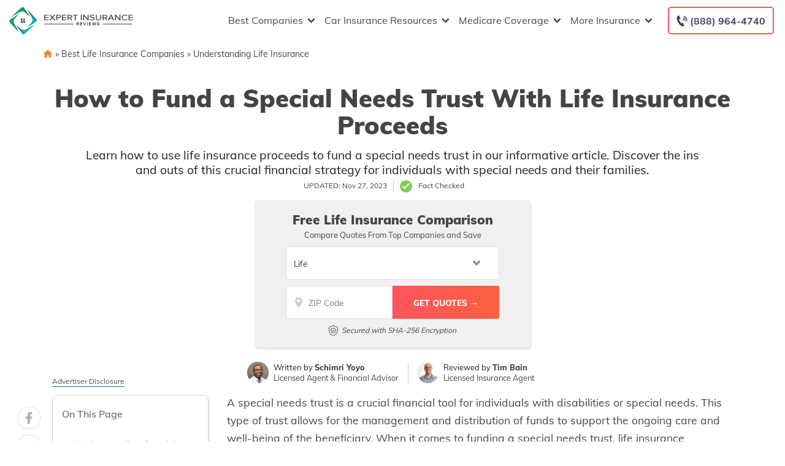

--- FILE ---
content_type: text/html; charset=UTF-8
request_url: https://staging.expertinsurancereviews.com/how-to-fund-a-special-needs-trust-with-life-insurance-proceeds/
body_size: 70501
content:
<!doctype html>
<html dir="ltr" lang="en-US" prefix="og: https://ogp.me/ns#">
<head><meta charset="UTF-8"><script>if(navigator.userAgent.match(/MSIE|Internet Explorer/i)||navigator.userAgent.match(/Trident\/7\..*?rv:11/i)){var href=document.location.href;if(!href.match(/[?&]nowprocket/)){if(href.indexOf("?")==-1){if(href.indexOf("#")==-1){document.location.href=href+"?nowprocket=1"}else{document.location.href=href.replace("#","?nowprocket=1#")}}else{if(href.indexOf("#")==-1){document.location.href=href+"&nowprocket=1"}else{document.location.href=href.replace("#","&nowprocket=1#")}}}}</script><script>(()=>{class RocketLazyLoadScripts{constructor(){this.v="2.0.2",this.userEvents=["keydown","keyup","mousedown","mouseup","mousemove","mouseover","mouseenter","mouseout","mouseleave","touchmove","touchstart","touchend","touchcancel","wheel","click","dblclick","input","visibilitychange"],this.attributeEvents=["onblur","onclick","oncontextmenu","ondblclick","onfocus","onmousedown","onmouseenter","onmouseleave","onmousemove","onmouseout","onmouseover","onmouseup","onmousewheel","onscroll","onsubmit"]}async t(){this.i(),this.o(),/iP(ad|hone)/.test(navigator.userAgent)&&this.h(),this.u(),this.l(this),this.m(),this.k(this),this.p(this),this._(),await Promise.all([this.R(),this.L()]),this.lastBreath=Date.now(),this.S(this),this.P(),this.D(),this.O(),this.M(),await this.C(this.delayedScripts.normal),await this.C(this.delayedScripts.defer),await this.C(this.delayedScripts.async),this.T("domReady"),await this.F(),await this.j(),await this.I(),this.T("windowLoad"),await this.A(),window.dispatchEvent(new Event("rocket-allScriptsLoaded")),this.everythingLoaded=!0,this.lastTouchEnd&&await new Promise((t=>setTimeout(t,500-Date.now()+this.lastTouchEnd))),this.H(),this.T("all"),this.U(),this.W()}i(){this.CSPIssue=sessionStorage.getItem("rocketCSPIssue"),document.addEventListener("securitypolicyviolation",(t=>{this.CSPIssue||"script-src-elem"!==t.violatedDirective||"data"!==t.blockedURI||(this.CSPIssue=!0,sessionStorage.setItem("rocketCSPIssue",!0))}),{isRocket:!0})}o(){window.addEventListener("pageshow",(t=>{this.persisted=t.persisted,this.realWindowLoadedFired=!0}),{isRocket:!0}),window.addEventListener("pagehide",(()=>{this.onFirstUserAction=null}),{isRocket:!0})}h(){let t;function e(e){t=e}window.addEventListener("touchstart",e,{isRocket:!0}),window.addEventListener("touchend",(function i(o){Math.abs(o.changedTouches[0].pageX-t.changedTouches[0].pageX)<10&&Math.abs(o.changedTouches[0].pageY-t.changedTouches[0].pageY)<10&&o.timeStamp-t.timeStamp<200&&(o.target.dispatchEvent(new PointerEvent("click",{target:o.target,bubbles:!0,cancelable:!0})),event.preventDefault(),window.removeEventListener("touchstart",e,{isRocket:!0}),window.removeEventListener("touchend",i,{isRocket:!0}))}),{isRocket:!0})}q(t){this.userActionTriggered||("mousemove"!==t.type||this.firstMousemoveIgnored?"keyup"===t.type||"mouseover"===t.type||"mouseout"===t.type||(this.userActionTriggered=!0,this.onFirstUserAction&&this.onFirstUserAction()):this.firstMousemoveIgnored=!0),"click"===t.type&&t.preventDefault(),this.savedUserEvents.length>0&&(t.stopPropagation(),t.stopImmediatePropagation()),"touchstart"===this.lastEvent&&"touchend"===t.type&&(this.lastTouchEnd=Date.now()),"click"===t.type&&(this.lastTouchEnd=0),this.lastEvent=t.type,this.savedUserEvents.push(t)}u(){this.savedUserEvents=[],this.userEventHandler=this.q.bind(this),this.userEvents.forEach((t=>window.addEventListener(t,this.userEventHandler,{passive:!1,isRocket:!0})))}U(){this.userEvents.forEach((t=>window.removeEventListener(t,this.userEventHandler,{passive:!1,isRocket:!0}))),this.savedUserEvents.forEach((t=>{t.target.dispatchEvent(new window[t.constructor.name](t.type,t))}))}m(){this.eventsMutationObserver=new MutationObserver((t=>{const e="return false";for(const i of t){if("attributes"===i.type){const t=i.target.getAttribute(i.attributeName);t&&t!==e&&(i.target.setAttribute("data-rocket-"+i.attributeName,t),i.target.setAttribute(i.attributeName,e))}"childList"===i.type&&i.addedNodes.forEach((t=>{if(t.nodeType===Node.ELEMENT_NODE)for(const i of t.attributes)this.attributeEvents.includes(i.name)&&i.value&&""!==i.value&&(t.setAttribute("data-rocket-"+i.name,i.value),t.setAttribute(i.name,e))}))}})),this.eventsMutationObserver.observe(document,{subtree:!0,childList:!0,attributeFilter:this.attributeEvents})}H(){this.eventsMutationObserver.disconnect(),this.attributeEvents.forEach((t=>{document.querySelectorAll("[data-rocket-"+t+"]").forEach((e=>{e.setAttribute(t,e.getAttribute("data-rocket-"+t)),e.removeAttribute("data-rocket-"+t)}))}))}k(t){Object.defineProperty(HTMLElement.prototype,"onclick",{get(){return this.rocketonclick},set(e){this.rocketonclick=e,this.setAttribute(t.everythingLoaded?"onclick":"data-rocket-onclick","this.rocketonclick(event)")}})}S(t){function e(e,i){let o=e[i];e[i]=null,Object.defineProperty(e,i,{get:()=>o,set(s){t.everythingLoaded?o=s:e["rocket"+i]=o=s}})}e(document,"onreadystatechange"),e(window,"onload"),e(window,"onpageshow");try{Object.defineProperty(document,"readyState",{get:()=>t.rocketReadyState,set(e){t.rocketReadyState=e},configurable:!0}),document.readyState="loading"}catch(t){console.log("WPRocket DJE readyState conflict, bypassing")}}l(t){this.originalAddEventListener=EventTarget.prototype.addEventListener,this.originalRemoveEventListener=EventTarget.prototype.removeEventListener,this.savedEventListeners=[],EventTarget.prototype.addEventListener=function(e,i,o){o&&o.isRocket||!t.B(e,this)&&!t.userEvents.includes(e)||t.B(e,this)&&!t.userActionTriggered||e.startsWith("rocket-")?t.originalAddEventListener.call(this,e,i,o):t.savedEventListeners.push({target:this,remove:!1,type:e,func:i,options:o})},EventTarget.prototype.removeEventListener=function(e,i,o){o&&o.isRocket||!t.B(e,this)&&!t.userEvents.includes(e)||t.B(e,this)&&!t.userActionTriggered||e.startsWith("rocket-")?t.originalRemoveEventListener.call(this,e,i,o):t.savedEventListeners.push({target:this,remove:!0,type:e,func:i,options:o})}}T(t){"all"===t&&(EventTarget.prototype.addEventListener=this.originalAddEventListener,EventTarget.prototype.removeEventListener=this.originalRemoveEventListener),this.savedEventListeners=this.savedEventListeners.filter((e=>{let i=e.type,o=e.target||window;return"domReady"===t&&"DOMContentLoaded"!==i&&"readystatechange"!==i||("windowLoad"===t&&"load"!==i&&"readystatechange"!==i&&"pageshow"!==i||(this.B(i,o)&&(i="rocket-"+i),e.remove?o.removeEventListener(i,e.func,e.options):o.addEventListener(i,e.func,e.options),!1))}))}p(t){let e;function i(e){return t.everythingLoaded?e:e.split(" ").map((t=>"load"===t||t.startsWith("load.")?"rocket-jquery-load":t)).join(" ")}function o(o){function s(e){const s=o.fn[e];o.fn[e]=o.fn.init.prototype[e]=function(){return this[0]===window&&t.userActionTriggered&&("string"==typeof arguments[0]||arguments[0]instanceof String?arguments[0]=i(arguments[0]):"object"==typeof arguments[0]&&Object.keys(arguments[0]).forEach((t=>{const e=arguments[0][t];delete arguments[0][t],arguments[0][i(t)]=e}))),s.apply(this,arguments),this}}if(o&&o.fn&&!t.allJQueries.includes(o)){const e={DOMContentLoaded:[],"rocket-DOMContentLoaded":[]};for(const t in e)document.addEventListener(t,(()=>{e[t].forEach((t=>t()))}),{isRocket:!0});o.fn.ready=o.fn.init.prototype.ready=function(i){function s(){parseInt(o.fn.jquery)>2?setTimeout((()=>i.bind(document)(o))):i.bind(document)(o)}return t.realDomReadyFired?!t.userActionTriggered||t.fauxDomReadyFired?s():e["rocket-DOMContentLoaded"].push(s):e.DOMContentLoaded.push(s),o([])},s("on"),s("one"),s("off"),t.allJQueries.push(o)}e=o}t.allJQueries=[],o(window.jQuery),Object.defineProperty(window,"jQuery",{get:()=>e,set(t){o(t)}})}P(){const t=new Map;document.write=document.writeln=function(e){const i=document.currentScript,o=document.createRange(),s=i.parentElement;let n=t.get(i);void 0===n&&(n=i.nextSibling,t.set(i,n));const a=document.createDocumentFragment();o.setStart(a,0),a.appendChild(o.createContextualFragment(e)),s.insertBefore(a,n)}}async R(){return new Promise((t=>{this.userActionTriggered?t():this.onFirstUserAction=t}))}async L(){return new Promise((t=>{document.addEventListener("DOMContentLoaded",(()=>{this.realDomReadyFired=!0,t()}),{isRocket:!0})}))}async I(){return this.realWindowLoadedFired?Promise.resolve():new Promise((t=>{window.addEventListener("load",t,{isRocket:!0})}))}M(){this.pendingScripts=[];this.scriptsMutationObserver=new MutationObserver((t=>{for(const e of t)e.addedNodes.forEach((t=>{"SCRIPT"!==t.tagName||t.noModule||t.isWPRocket||this.pendingScripts.push({script:t,promise:new Promise((e=>{const i=()=>{const i=this.pendingScripts.findIndex((e=>e.script===t));i>=0&&this.pendingScripts.splice(i,1),e()};t.addEventListener("load",i,{isRocket:!0}),t.addEventListener("error",i,{isRocket:!0}),setTimeout(i,1e3)}))})}))})),this.scriptsMutationObserver.observe(document,{childList:!0,subtree:!0})}async j(){await this.J(),this.pendingScripts.length?(await this.pendingScripts[0].promise,await this.j()):this.scriptsMutationObserver.disconnect()}D(){this.delayedScripts={normal:[],async:[],defer:[]},document.querySelectorAll("script[type$=rocketlazyloadscript]").forEach((t=>{t.hasAttribute("data-rocket-src")?t.hasAttribute("async")&&!1!==t.async?this.delayedScripts.async.push(t):t.hasAttribute("defer")&&!1!==t.defer||"module"===t.getAttribute("data-rocket-type")?this.delayedScripts.defer.push(t):this.delayedScripts.normal.push(t):this.delayedScripts.normal.push(t)}))}async _(){await this.L();let t=[];document.querySelectorAll("script[type$=rocketlazyloadscript][data-rocket-src]").forEach((e=>{let i=e.getAttribute("data-rocket-src");if(i&&!i.startsWith("data:")){i.startsWith("//")&&(i=location.protocol+i);try{const o=new URL(i).origin;o!==location.origin&&t.push({src:o,crossOrigin:e.crossOrigin||"module"===e.getAttribute("data-rocket-type")})}catch(t){}}})),t=[...new Map(t.map((t=>[JSON.stringify(t),t]))).values()],this.N(t,"preconnect")}async $(t){if(await this.G(),!0!==t.noModule||!("noModule"in HTMLScriptElement.prototype))return new Promise((e=>{let i;function o(){(i||t).setAttribute("data-rocket-status","executed"),e()}try{if(navigator.userAgent.includes("Firefox/")||""===navigator.vendor||this.CSPIssue)i=document.createElement("script"),[...t.attributes].forEach((t=>{let e=t.nodeName;"type"!==e&&("data-rocket-type"===e&&(e="type"),"data-rocket-src"===e&&(e="src"),i.setAttribute(e,t.nodeValue))})),t.text&&(i.text=t.text),t.nonce&&(i.nonce=t.nonce),i.hasAttribute("src")?(i.addEventListener("load",o,{isRocket:!0}),i.addEventListener("error",(()=>{i.setAttribute("data-rocket-status","failed-network"),e()}),{isRocket:!0}),setTimeout((()=>{i.isConnected||e()}),1)):(i.text=t.text,o()),i.isWPRocket=!0,t.parentNode.replaceChild(i,t);else{const i=t.getAttribute("data-rocket-type"),s=t.getAttribute("data-rocket-src");i?(t.type=i,t.removeAttribute("data-rocket-type")):t.removeAttribute("type"),t.addEventListener("load",o,{isRocket:!0}),t.addEventListener("error",(i=>{this.CSPIssue&&i.target.src.startsWith("data:")?(console.log("WPRocket: CSP fallback activated"),t.removeAttribute("src"),this.$(t).then(e)):(t.setAttribute("data-rocket-status","failed-network"),e())}),{isRocket:!0}),s?(t.fetchPriority="high",t.removeAttribute("data-rocket-src"),t.src=s):t.src="data:text/javascript;base64,"+window.btoa(unescape(encodeURIComponent(t.text)))}}catch(i){t.setAttribute("data-rocket-status","failed-transform"),e()}}));t.setAttribute("data-rocket-status","skipped")}async C(t){const e=t.shift();return e?(e.isConnected&&await this.$(e),this.C(t)):Promise.resolve()}O(){this.N([...this.delayedScripts.normal,...this.delayedScripts.defer,...this.delayedScripts.async],"preload")}N(t,e){this.trash=this.trash||[];let i=!0;var o=document.createDocumentFragment();t.forEach((t=>{const s=t.getAttribute&&t.getAttribute("data-rocket-src")||t.src;if(s&&!s.startsWith("data:")){const n=document.createElement("link");n.href=s,n.rel=e,"preconnect"!==e&&(n.as="script",n.fetchPriority=i?"high":"low"),t.getAttribute&&"module"===t.getAttribute("data-rocket-type")&&(n.crossOrigin=!0),t.crossOrigin&&(n.crossOrigin=t.crossOrigin),t.integrity&&(n.integrity=t.integrity),t.nonce&&(n.nonce=t.nonce),o.appendChild(n),this.trash.push(n),i=!1}})),document.head.appendChild(o)}W(){this.trash.forEach((t=>t.remove()))}async F(){try{document.readyState="interactive"}catch(t){}this.fauxDomReadyFired=!0;try{await this.G(),document.dispatchEvent(new Event("rocket-readystatechange")),await this.G(),document.rocketonreadystatechange&&document.rocketonreadystatechange(),await this.G(),document.dispatchEvent(new Event("rocket-DOMContentLoaded")),await this.G(),window.dispatchEvent(new Event("rocket-DOMContentLoaded"))}catch(t){console.error(t)}}async A(){try{document.readyState="complete"}catch(t){}try{await this.G(),document.dispatchEvent(new Event("rocket-readystatechange")),await this.G(),document.rocketonreadystatechange&&document.rocketonreadystatechange(),await this.G(),window.dispatchEvent(new Event("rocket-load")),await this.G(),window.rocketonload&&window.rocketonload(),await this.G(),this.allJQueries.forEach((t=>t(window).trigger("rocket-jquery-load"))),await this.G();const t=new Event("rocket-pageshow");t.persisted=this.persisted,window.dispatchEvent(t),await this.G(),window.rocketonpageshow&&window.rocketonpageshow({persisted:this.persisted})}catch(t){console.error(t)}}async G(){Date.now()-this.lastBreath>45&&(await this.J(),this.lastBreath=Date.now())}async J(){return document.hidden?new Promise((t=>setTimeout(t))):new Promise((t=>requestAnimationFrame(t)))}B(t,e){return e===document&&"readystatechange"===t||(e===document&&"DOMContentLoaded"===t||(e===window&&"DOMContentLoaded"===t||(e===window&&"load"===t||e===window&&"pageshow"===t)))}static run(){(new RocketLazyLoadScripts).t()}}RocketLazyLoadScripts.run()})();</script>
	
	<meta name="viewport" content="width=device-width, initial-scale=1">
	<link rel="profile" href="https://gmpg.org/xfn/11">

	<title>How to Fund a Special Needs Trust With Life Insurance Proceeds | ExpertInsuranceReviews.com</title><link rel="preload" data-rocket-preload as="font" href="https://fonts.gstatic.com/s/muli/v29/7Auwp_0qiz-afTLGLQ.woff2" crossorigin><style id="wpr-usedcss">:root{--wp--preset--aspect-ratio--square:1;--wp--preset--aspect-ratio--4-3:4/3;--wp--preset--aspect-ratio--3-4:3/4;--wp--preset--aspect-ratio--3-2:3/2;--wp--preset--aspect-ratio--2-3:2/3;--wp--preset--aspect-ratio--16-9:16/9;--wp--preset--aspect-ratio--9-16:9/16;--wp--preset--color--black:#000000;--wp--preset--color--cyan-bluish-gray:#abb8c3;--wp--preset--color--white:#ffffff;--wp--preset--color--pale-pink:#f78da7;--wp--preset--color--vivid-red:#cf2e2e;--wp--preset--color--luminous-vivid-orange:#ff6900;--wp--preset--color--luminous-vivid-amber:#fcb900;--wp--preset--color--light-green-cyan:#7bdcb5;--wp--preset--color--vivid-green-cyan:#00d084;--wp--preset--color--pale-cyan-blue:#8ed1fc;--wp--preset--color--vivid-cyan-blue:#0693e3;--wp--preset--color--vivid-purple:#9b51e0;--wp--preset--gradient--vivid-cyan-blue-to-vivid-purple:linear-gradient(135deg,rgba(6, 147, 227, 1) 0%,rgb(155, 81, 224) 100%);--wp--preset--gradient--light-green-cyan-to-vivid-green-cyan:linear-gradient(135deg,rgb(122, 220, 180) 0%,rgb(0, 208, 130) 100%);--wp--preset--gradient--luminous-vivid-amber-to-luminous-vivid-orange:linear-gradient(135deg,rgba(252, 185, 0, 1) 0%,rgba(255, 105, 0, 1) 100%);--wp--preset--gradient--luminous-vivid-orange-to-vivid-red:linear-gradient(135deg,rgba(255, 105, 0, 1) 0%,rgb(207, 46, 46) 100%);--wp--preset--gradient--very-light-gray-to-cyan-bluish-gray:linear-gradient(135deg,rgb(238, 238, 238) 0%,rgb(169, 184, 195) 100%);--wp--preset--gradient--cool-to-warm-spectrum:linear-gradient(135deg,rgb(74, 234, 220) 0%,rgb(151, 120, 209) 20%,rgb(207, 42, 186) 40%,rgb(238, 44, 130) 60%,rgb(251, 105, 98) 80%,rgb(254, 248, 76) 100%);--wp--preset--gradient--blush-light-purple:linear-gradient(135deg,rgb(255, 206, 236) 0%,rgb(152, 150, 240) 100%);--wp--preset--gradient--blush-bordeaux:linear-gradient(135deg,rgb(254, 205, 165) 0%,rgb(254, 45, 45) 50%,rgb(107, 0, 62) 100%);--wp--preset--gradient--luminous-dusk:linear-gradient(135deg,rgb(255, 203, 112) 0%,rgb(199, 81, 192) 50%,rgb(65, 88, 208) 100%);--wp--preset--gradient--pale-ocean:linear-gradient(135deg,rgb(255, 245, 203) 0%,rgb(182, 227, 212) 50%,rgb(51, 167, 181) 100%);--wp--preset--gradient--electric-grass:linear-gradient(135deg,rgb(202, 248, 128) 0%,rgb(113, 206, 126) 100%);--wp--preset--gradient--midnight:linear-gradient(135deg,rgb(2, 3, 129) 0%,rgb(40, 116, 252) 100%);--wp--preset--font-size--small:13px;--wp--preset--font-size--medium:20px;--wp--preset--font-size--large:36px;--wp--preset--font-size--x-large:42px;--wp--preset--spacing--20:0.44rem;--wp--preset--spacing--30:0.67rem;--wp--preset--spacing--40:1rem;--wp--preset--spacing--50:1.5rem;--wp--preset--spacing--60:2.25rem;--wp--preset--spacing--70:3.38rem;--wp--preset--spacing--80:5.06rem;--wp--preset--shadow--natural:6px 6px 9px rgba(0, 0, 0, .2);--wp--preset--shadow--deep:12px 12px 50px rgba(0, 0, 0, .4);--wp--preset--shadow--sharp:6px 6px 0px rgba(0, 0, 0, .2);--wp--preset--shadow--outlined:6px 6px 0px -3px rgba(255, 255, 255, 1),6px 6px rgba(0, 0, 0, 1);--wp--preset--shadow--crisp:6px 6px 0px rgba(0, 0, 0, 1)}:where(.is-layout-flex){gap:.5em}:where(.is-layout-grid){gap:.5em}:where(.wp-block-post-template.is-layout-flex){gap:1.25em}:where(.wp-block-post-template.is-layout-grid){gap:1.25em}:where(.wp-block-columns.is-layout-flex){gap:2em}:where(.wp-block-columns.is-layout-grid){gap:2em}:root :where(.wp-block-pullquote){font-size:1.5em;line-height:1.6}.responsive-mda.mda{background-size:980px auto;max-width:980px;width:100%;height:100%;position:relative;overflow:hidden;margin:0 auto}.responsive-mda.mda.home{background-image:url(https://s3.amazonaws.com/360quotellc/assets/homeMDA.jpg)}.responsive-mda .mda-contents{margin:2.4em 10%;width:auto;max-width:32em;border-radius:5px;padding:30px;background-color:rgba(0,130,221,.9)}.responsive-mda.footer .mda-contents{margin:2.4em 5%}.responsive-mda .mda-submit{margin-bottom:0;background:#f59724;background-image:-webkit-linear-gradient(top,#f59724,#f1631d);background-image:-moz-linear-gradient(top,#f59724,#f1631d);background-image:-ms-linear-gradient(top,#f59724,#f1631d);background-image:-o-linear-gradient(top,#f59724,#f1631d);background-image:linear-gradient(to bottom,#f59724,#f1631d);-webkit-border-radius:4;-moz-border-radius:4;border-radius:4px;font-family:Arial;color:#fff;font-size:16px;padding:11px 20px;text-decoration:none;border:0;font-size:1.2em;margin-left:5px;line-height:1.4;font-weight:600;font-family:"Open Sans",Helvetica,Arial,Verdana,sans-serif;cursor:pointer;vertical-align:middle}.responsive-mda .mda-submit:hover{background:#f09328;background-image:-webkit-linear-gradient(top,#f09328,#f07d43);background-image:-moz-linear-gradient(top,#f09328,#f07d43);background-image:-ms-linear-gradient(top,#f09328,#f07d43);background-image:-o-linear-gradient(top,#f09328,#f07d43);background-image:linear-gradient(to bottom,#f09328,#f07d43);text-decoration:none;color:#fff}.mda-submit:before,.responsive-mda .mda-submit:after{position:relative;color:#fff;content:"Hello World"}.responsive-mda .mda-contents h2{color:#fff;font-size:1.8em;line-height:1.2;padding-bottom:.1em;font-weight:700;font-family:Raleway,Helvetica,Arial,Verdana,sans-serif}.responsive-mda .mda-contents p{color:#fff;font-size:1.2em;line-height:1.4;font-weight:300;font-family:"Open Sans",Helvetica,Arial,Verdana,sans-serif}.responsive-mda select{-webkit-appearance:none;-moz-appearance:none;background-color:#fff;border-radius:5px;border-color:#fff;padding-right:19px;padding:14px 19px 9px 10px;margin-right:4px;height:auto;margin-bottom:0}.responsive-mda.mda input[type=tel],.responsive-mda.mda input[type=text]{border:none;color:#555;font-size:1.8em;margin:0;padding:.83333em;width:100%;-webkit-appearance:none;border-radius:4px;-webkit-box-sizing:border-box;-moz-box-sizing:border-box;box-sizing:border-box;font-weight:400;font-family:"Open Sans",Helvetica,Arial,Verdana,sans-serif;height:48px;padding-bottom:.66667em;padding-top:.66667em;width:110px;font-size:18px;display:inline-block;vertical-align:middle}.responsive-mda .mda-submit,.responsive-mda select,.responsive-mda.mda input[type=tel],.responsive-mda.mda input[type=text]{margin-bottom:10px}.field-holder,.responsive-mda .field-holder{display:inline-block}span.tlite{padding:.6rem 1.2rem;font-size:1.2rem;background-color:#333;font-weight:300}@media (max-width:1170px){.responsive-mda .mda{background-size:1170px auto}}@media (max-width:980px){.responsive-mda .mda{background-size:980px auto}}@media (max-width:40em){.responsive-mda.mda h2{font-size:1.4em}.responsive-mda.mda{background-size:40em auto;background-position:50% 0}.responsive-mda .field-holder,.responsive-mda .mda-contents,.responsive-mda.footer .mda-contents{margin:0;width:100%;border-radius:0;max-width:40em}.responsive-mda.mda input[type=tel],.responsive-mda.mda input[type=text]{width:100%;margin-bottom:10px}.responsive-mda.mda .mda-submit{width:100%;margin-left:0}.responsive-mda.mda select{width:100%;margin-bottom:10px;margin-left:0}}.mda-submit.needs-submit{animation:.82s cubic-bezier(.36,.07,.19,.97) both shake;transform:translate3d(0,0,0);backface-visibility:hidden;perspective:1000px}@keyframes shake{10%,90%{transform:translate3d(-1px,0,0)}20%,80%{transform:translate3d(2px,0,0)}30%,50%,70%{transform:translate3d(-4px,0,0)}40%,60%{transform:translate3d(4px,0,0)}}.header-mda .secured-mda{display:none}.secured-mda{font-size:13px;text-align:center;font-style:italic;margin:12px 0 0}.tlite{background:#111;color:#fff;font-family:sans-serif;font-size:.8rem;font-weight:400;text-decoration:none;text-align:left;padding:.6em .75rem;border-radius:4px;position:absolute;opacity:0;visibility:hidden;transition:opacity .4s;white-space:nowrap;box-shadow:0 .5rem 1rem -.5rem #000;z-index:1000;-webkit-backface-visibility:hidden}.tlite-visible{visibility:visible;opacity:.9}.tlite::before{content:' ';display:block;background:inherit;width:10px;height:10px;position:absolute;transform:rotate(45deg)}#ez-toc-container{background:#f9f9f9;border:1px solid #aaa;border-radius:4px;-webkit-box-shadow:0 1px 1px rgba(0,0,0,.05);box-shadow:0 1px 1px rgba(0,0,0,.05);display:table;margin-bottom:1em;padding:10px 20px 10px 10px;position:relative;width:auto}div.ez-toc-widget-container{padding:0;position:relative}div.ez-toc-widget-container ul{display:block}div.ez-toc-widget-container li{border:none;padding:0}div.ez-toc-widget-container ul.ez-toc-list{padding:10px}#ez-toc-container ul ul{margin-left:1.5em}#ez-toc-container li,#ez-toc-container ul{padding:0}#ez-toc-container li,#ez-toc-container ul,#ez-toc-container ul li,div.ez-toc-widget-container,div.ez-toc-widget-container li{background:0 0;list-style:none;line-height:1.6;margin:0;overflow:hidden;z-index:1}#ez-toc-container a{color:#444;box-shadow:none;text-decoration:none;text-shadow:none;display:inline-flex;align-items:stretch;flex-wrap:nowrap}#ez-toc-container a:visited{color:#9f9f9f}#ez-toc-container a:hover{text-decoration:underline}#ez-toc-container a.ez-toc-toggle{display:flex;align-items:center}.ez-toc-widget-container ul.ez-toc-list li::before{content:' ';position:absolute;left:0;right:0;height:30px;line-height:30px;z-index:-1}.ez-toc-widget-container ul.ez-toc-list li.active{background-color:#ededed}.ez-toc-widget-container li.active>a{font-weight:900}#ez-toc-container input,.ez-toc-toggle #item{position:absolute;left:-999em}#ez-toc-container input[type=checkbox]:checked+nav,#ez-toc-widget-container input[type=checkbox]:checked+nav{opacity:0;max-height:0;border:none;display:none}#ez-toc-container label{position:relative;cursor:pointer;display:initial}#ez-toc-container .ez-toc-toggle label{float:right;position:relative;font-size:16px;padding:0;border:1px solid #999191;border-radius:5px;cursor:pointer;left:10px;width:35px}#ez-toc-container a.ez-toc-toggle{color:#444;background:inherit;border:inherit}#ez-toc-container .eztoc-toggle-hide-by-default{display:none}.ez-toc-widget-container ul li a{padding-left:10px;display:inline-flex;align-items:stretch;flex-wrap:nowrap}.ez-toc-widget-container ul.ez-toc-list li{height:auto!important}#mega-menu-wrap-menu-1,#mega-menu-wrap-menu-1 #mega-menu-menu-1,#mega-menu-wrap-menu-1 #mega-menu-menu-1 a.mega-menu-link,#mega-menu-wrap-menu-1 #mega-menu-menu-1 li.mega-menu-column,#mega-menu-wrap-menu-1 #mega-menu-menu-1 li.mega-menu-item,#mega-menu-wrap-menu-1 #mega-menu-menu-1 li.mega-menu-row,#mega-menu-wrap-menu-1 #mega-menu-menu-1 ul.mega-sub-menu{transition:none;border-radius:0;box-shadow:none;background:0 0;border:0;bottom:auto;box-sizing:border-box;clip:auto;color:#666;display:block;float:none;font-family:inherit;font-size:16px;height:auto;left:auto;line-height:1.7;list-style-type:none;margin:0;min-height:auto;max-height:none;min-width:auto;max-width:none;opacity:1;outline:0;overflow:visible;padding:0;position:relative;pointer-events:auto;right:auto;text-align:left;text-decoration:none;text-indent:0;text-transform:none;transform:none;top:auto;vertical-align:baseline;visibility:inherit;width:auto;word-wrap:break-word;white-space:normal}#mega-menu-wrap-menu-1 #mega-menu-menu-1 a.mega-menu-link:after,#mega-menu-wrap-menu-1 #mega-menu-menu-1 a.mega-menu-link:before,#mega-menu-wrap-menu-1 #mega-menu-menu-1 li.mega-menu-column:after,#mega-menu-wrap-menu-1 #mega-menu-menu-1 li.mega-menu-column:before,#mega-menu-wrap-menu-1 #mega-menu-menu-1 li.mega-menu-item:after,#mega-menu-wrap-menu-1 #mega-menu-menu-1 li.mega-menu-item:before,#mega-menu-wrap-menu-1 #mega-menu-menu-1 li.mega-menu-row:after,#mega-menu-wrap-menu-1 #mega-menu-menu-1 li.mega-menu-row:before,#mega-menu-wrap-menu-1 #mega-menu-menu-1 ul.mega-sub-menu:after,#mega-menu-wrap-menu-1 #mega-menu-menu-1 ul.mega-sub-menu:before,#mega-menu-wrap-menu-1 #mega-menu-menu-1:after,#mega-menu-wrap-menu-1 #mega-menu-menu-1:before,#mega-menu-wrap-menu-1:after,#mega-menu-wrap-menu-1:before{display:none}#mega-menu-wrap-menu-1{border-radius:0}#mega-menu-wrap-menu-1.mega-keyboard-navigation #mega-menu-menu-1 a:focus,#mega-menu-wrap-menu-1.mega-keyboard-navigation #mega-menu-menu-1 input:focus,#mega-menu-wrap-menu-1.mega-keyboard-navigation #mega-menu-menu-1 li.mega-menu-item a.mega-menu-link:focus,#mega-menu-wrap-menu-1.mega-keyboard-navigation #mega-menu-menu-1 span:focus,#mega-menu-wrap-menu-1.mega-keyboard-navigation .mega-menu-toggle:focus,#mega-menu-wrap-menu-1.mega-keyboard-navigation .mega-toggle-block .mega-search input[type=text]:focus,#mega-menu-wrap-menu-1.mega-keyboard-navigation .mega-toggle-block a:focus,#mega-menu-wrap-menu-1.mega-keyboard-navigation .mega-toggle-block button.mega-toggle-animated:focus,#mega-menu-wrap-menu-1.mega-keyboard-navigation .mega-toggle-block:focus{outline:#109cde solid 3px;outline-offset:-3px}#mega-menu-wrap-menu-1.mega-keyboard-navigation .mega-toggle-block button.mega-toggle-animated:focus{outline-offset:2px}#mega-menu-wrap-menu-1.mega-keyboard-navigation>li.mega-menu-item>a.mega-menu-link:focus{background:rgba(51,51,51,0);color:#454647;font-weight:400;text-decoration:none;border-color:rgba(255,255,255,0)}#mega-menu-wrap-menu-1 #mega-menu-menu-1{visibility:visible;text-align:left;padding:0}#mega-menu-wrap-menu-1 #mega-menu-menu-1 a.mega-menu-link{cursor:pointer;display:inline;transition:background .2s linear,color .2s linear,border .2s linear}#mega-menu-wrap-menu-1 #mega-menu-menu-1>li.mega-animating>ul.mega-sub-menu{pointer-events:none}#mega-menu-wrap-menu-1 #mega-menu-menu-1 p{margin-bottom:10px}#mega-menu-wrap-menu-1 #mega-menu-menu-1 img,#mega-menu-wrap-menu-1 #mega-menu-menu-1 input{max-width:100%}#mega-menu-wrap-menu-1 #mega-menu-menu-1 li.mega-menu-item>ul.mega-sub-menu{display:block;visibility:hidden;opacity:1;pointer-events:auto}@media only screen and (max-width:991px){#mega-menu-wrap-menu-1.mega-keyboard-navigation>li.mega-menu-item>a.mega-menu-link:focus{color:#555;background:#fff}#mega-menu-wrap-menu-1 #mega-menu-menu-1 li.mega-menu-item>ul.mega-sub-menu{display:none;visibility:visible;opacity:1}#mega-menu-wrap-menu-1 #mega-menu-menu-1 li.mega-menu-item.mega-toggle-on>ul.mega-sub-menu,#mega-menu-wrap-menu-1 #mega-menu-menu-1 li.mega-menu-megamenu.mega-menu-item.mega-toggle-on ul.mega-sub-menu{display:block}#mega-menu-wrap-menu-1 #mega-menu-menu-1 li.mega-hide-sub-menu-on-mobile>ul.mega-sub-menu,#mega-menu-wrap-menu-1 #mega-menu-menu-1 li.mega-menu-megamenu.mega-menu-item.mega-toggle-on li.mega-hide-sub-menu-on-mobile>ul.mega-sub-menu{display:none}}#mega-menu-wrap-menu-1 #mega-menu-menu-1 li.mega-menu-item.mega-menu-megamenu ul.mega-sub-menu li.mega-collapse-children>ul.mega-sub-menu{display:none}#mega-menu-wrap-menu-1 #mega-menu-menu-1 li.mega-menu-item.mega-menu-megamenu ul.mega-sub-menu li.mega-collapse-children.mega-toggle-on>ul.mega-sub-menu{display:block}#mega-menu-wrap-menu-1 #mega-menu-menu-1 li.mega-menu-item.mega-toggle-on>ul.mega-sub-menu,#mega-menu-wrap-menu-1 #mega-menu-menu-1.mega-no-js li.mega-menu-item:focus>ul.mega-sub-menu,#mega-menu-wrap-menu-1 #mega-menu-menu-1.mega-no-js li.mega-menu-item:hover>ul.mega-sub-menu{visibility:visible}#mega-menu-wrap-menu-1 #mega-menu-menu-1 li.mega-menu-item.mega-menu-megamenu ul.mega-sub-menu ul.mega-sub-menu{visibility:inherit;opacity:1;display:block}#mega-menu-wrap-menu-1 #mega-menu-menu-1 li.mega-menu-item.mega-menu-megamenu ul.mega-sub-menu li.mega-3-columns>ul.mega-sub-menu>li.mega-menu-item{float:left;width:33.33333%}#mega-menu-wrap-menu-1 #mega-menu-menu-1 li.mega-menu-item.mega-menu-megamenu ul.mega-sub-menu li.mega-4-columns>ul.mega-sub-menu>li.mega-menu-item{float:left;width:25%}#mega-menu-wrap-menu-1 #mega-menu-menu-1 li.mega-menu-item a.mega-menu-link:before{display:inline-block;font:inherit;font-family:dashicons;position:static;margin:0 6px 0 0;vertical-align:top;-webkit-font-smoothing:antialiased;-moz-osx-font-smoothing:grayscale;color:inherit;background:0 0;height:auto;width:auto;top:auto}#mega-menu-wrap-menu-1 #mega-menu-menu-1 li.mega-align-bottom-left.mega-toggle-on>a.mega-menu-link{border-radius:0}#mega-menu-wrap-menu-1 #mega-menu-menu-1>li.mega-menu-megamenu.mega-menu-item{position:static}#mega-menu-wrap-menu-1 #mega-menu-menu-1>li.mega-menu-item{margin:0;display:inline-block;height:auto;vertical-align:middle}@media only screen and (min-width:992px){#mega-menu-wrap-menu-1{background:rgba(34,34,34,0);background:linear-gradient(to bottom,rgba(255,255,255,0),rgba(34,34,34,0))}#mega-menu-wrap-menu-1 #mega-menu-menu-1[data-effect=fade] li.mega-menu-item>ul.mega-sub-menu{opacity:0;transition:opacity .2s ease-in,visibility .2s ease-in}#mega-menu-wrap-menu-1 #mega-menu-menu-1[data-effect=fade] li.mega-menu-item.mega-menu-megamenu.mega-toggle-on ul.mega-sub-menu,#mega-menu-wrap-menu-1 #mega-menu-menu-1[data-effect=fade] li.mega-menu-item.mega-toggle-on>ul.mega-sub-menu,#mega-menu-wrap-menu-1 #mega-menu-menu-1[data-effect=fade].mega-no-js li.mega-menu-item:focus>ul.mega-sub-menu,#mega-menu-wrap-menu-1 #mega-menu-menu-1[data-effect=fade].mega-no-js li.mega-menu-item:hover>ul.mega-sub-menu{opacity:1}#mega-menu-wrap-menu-1 #mega-menu-menu-1>li.mega-menu-item>a.mega-menu-link:hover{background:rgba(51,51,51,0);color:#454647;font-weight:400;text-decoration:none;border-color:rgba(255,255,255,0)}#mega-menu-wrap-menu-1 #mega-menu-menu-1 li.mega-menu-megamenu>ul.mega-sub-menu>li.mega-menu-row>ul.mega-sub-menu>li.mega-menu-columns-1-of-1{width:100%}#mega-menu-wrap-menu-1 #mega-menu-menu-1 li.mega-menu-megamenu>ul.mega-sub-menu>li.mega-menu-row>ul.mega-sub-menu>li.mega-menu-columns-12-of-12{width:100%}}#mega-menu-wrap-menu-1 #mega-menu-menu-1>li.mega-menu-item.mega-toggle-on>a.mega-menu-link{background:rgba(51,51,51,0);color:#454647;font-weight:400;text-decoration:none;border-color:rgba(255,255,255,0)}#mega-menu-wrap-menu-1 #mega-menu-menu-1>li.mega-menu-item>a.mega-menu-link{line-height:auto;height:auto;padding:16px 10px 20px;vertical-align:baseline;width:auto;display:block;color:#454647;text-transform:none;text-decoration:none;text-align:left;background:rgba(0,0,0,0);border-top:4px solid rgba(255,255,255,0);border-left:0 solid rgba(255,255,255,0);border-right:0px solid rgba(255,255,255,0);border-bottom:0 solid rgba(255,255,255,0);border-radius:0;font-family:inherit;font-size:16px;font-weight:400;outline:0}#mega-menu-wrap-menu-1 #mega-menu-menu-1 li.mega-menu-megamenu>ul.mega-sub-menu>li.mega-menu-row{width:100%;float:left}#mega-menu-wrap-menu-1 #mega-menu-menu-1 li.mega-menu-megamenu>ul.mega-sub-menu>li.mega-menu-row .mega-menu-column{float:left;min-height:1px}@media only screen and (max-width:991px){#mega-menu-wrap-menu-1 #mega-menu-menu-1>li.mega-menu-item.mega-toggle-on>a.mega-menu-link{color:#555;background:#fff}#mega-menu-wrap-menu-1 #mega-menu-menu-1>li.mega-menu-item{display:list-item;margin:0;clear:both;border:0}#mega-menu-wrap-menu-1 #mega-menu-menu-1>li.mega-menu-item>a.mega-menu-link{border-radius:0;border:0;margin:0;line-height:40px;height:40px;padding:0 10px;background:0 0;text-align:left;color:#555;font-size:16px}#mega-menu-wrap-menu-1 #mega-menu-menu-1 li.mega-menu-megamenu>ul.mega-sub-menu>li.mega-menu-row>ul.mega-sub-menu>li.mega-menu-column{width:100%;clear:both}}#mega-menu-wrap-menu-1 #mega-menu-menu-1 li.mega-menu-megamenu>ul.mega-sub-menu>li.mega-menu-row .mega-menu-column>ul.mega-sub-menu>li.mega-menu-item{padding:15px;width:100%}#mega-menu-wrap-menu-1 #mega-menu-menu-1>li.mega-menu-megamenu>ul.mega-sub-menu{z-index:999;border-radius:0;background:#fff;border:0;padding:15px 0;position:absolute;width:100%;max-width:none;left:0}@media only screen and (min-width:992px){#mega-menu-wrap-menu-1 #mega-menu-menu-1>li.mega-menu-megamenu>ul.mega-sub-menu li.mega-menu-columns-1-of-1{width:100%}#mega-menu-wrap-menu-1 #mega-menu-menu-1>li.mega-menu-megamenu>ul.mega-sub-menu li.mega-menu-columns-12-of-12{width:100%}#mega-menu-wrap-menu-1 #mega-menu-menu-1.mega-menu-accordion>li.mega-menu-item-has-children>a.mega-menu-link>span.mega-indicator{float:right}}#mega-menu-wrap-menu-1 #mega-menu-menu-1>li.mega-menu-megamenu>ul.mega-sub-menu>li.mega-menu-item ul.mega-sub-menu{clear:both}#mega-menu-wrap-menu-1 #mega-menu-menu-1>li.mega-menu-megamenu>ul.mega-sub-menu>li.mega-menu-item ul.mega-sub-menu li.mega-menu-item ul.mega-sub-menu{margin-left:10px}#mega-menu-wrap-menu-1 #mega-menu-menu-1>li.mega-menu-megamenu>ul.mega-sub-menu li.mega-menu-column>ul.mega-sub-menu ul.mega-sub-menu ul.mega-sub-menu{margin-left:10px}#mega-menu-wrap-menu-1 #mega-menu-menu-1>li.mega-menu-megamenu>ul.mega-sub-menu li.mega-menu-column>ul.mega-sub-menu>li.mega-menu-item,#mega-menu-wrap-menu-1 #mega-menu-menu-1>li.mega-menu-megamenu>ul.mega-sub-menu>li.mega-menu-item{color:#666;font-family:inherit;font-size:16px;display:block;float:left;clear:none;padding:15px;vertical-align:top}#mega-menu-wrap-menu-1 #mega-menu-menu-1>li.mega-menu-megamenu>ul.mega-sub-menu li.mega-menu-column>ul.mega-sub-menu>li.mega-menu-item.mega-menu-clear,#mega-menu-wrap-menu-1 #mega-menu-menu-1>li.mega-menu-megamenu>ul.mega-sub-menu>li.mega-menu-item.mega-menu-clear{clear:left}#mega-menu-wrap-menu-1 #mega-menu-menu-1>li.mega-menu-megamenu>ul.mega-sub-menu li.mega-menu-column>ul.mega-sub-menu>li.mega-menu-item>a.mega-menu-link,#mega-menu-wrap-menu-1 #mega-menu-menu-1>li.mega-menu-megamenu>ul.mega-sub-menu>li.mega-menu-item>a.mega-menu-link{color:#555;font-family:inherit;font-size:16px;text-transform:none;text-decoration:none;font-weight:700;text-align:left;margin:0 0 10px;padding:10px 0 0;vertical-align:top;display:block;border:0}#mega-menu-wrap-menu-1 #mega-menu-menu-1>li.mega-menu-megamenu>ul.mega-sub-menu li.mega-menu-column>ul.mega-sub-menu>li.mega-menu-item>a.mega-menu-link:hover,#mega-menu-wrap-menu-1 #mega-menu-menu-1>li.mega-menu-megamenu>ul.mega-sub-menu>li.mega-menu-item>a.mega-menu-link:hover{border-color:transparent}#mega-menu-wrap-menu-1 #mega-menu-menu-1>li.mega-menu-megamenu>ul.mega-sub-menu li.mega-menu-column>ul.mega-sub-menu>li.mega-menu-item>a.mega-menu-link:focus,#mega-menu-wrap-menu-1 #mega-menu-menu-1>li.mega-menu-megamenu>ul.mega-sub-menu li.mega-menu-column>ul.mega-sub-menu>li.mega-menu-item>a.mega-menu-link:hover,#mega-menu-wrap-menu-1 #mega-menu-menu-1>li.mega-menu-megamenu>ul.mega-sub-menu>li.mega-menu-item>a.mega-menu-link:focus,#mega-menu-wrap-menu-1 #mega-menu-menu-1>li.mega-menu-megamenu>ul.mega-sub-menu>li.mega-menu-item>a.mega-menu-link:hover{color:#0e6ea6;font-weight:700;text-decoration:underline;background:rgba(0,0,0,0)}#mega-menu-wrap-menu-1 #mega-menu-menu-1>li.mega-menu-megamenu>ul.mega-sub-menu li.mega-menu-column>ul.mega-sub-menu>li.mega-menu-item li.mega-menu-item>a.mega-menu-link,#mega-menu-wrap-menu-1 #mega-menu-menu-1>li.mega-menu-megamenu>ul.mega-sub-menu>li.mega-menu-item li.mega-menu-item>a.mega-menu-link{color:#666;font-family:inherit;font-size:14px;text-transform:none;text-decoration:none;font-weight:400;text-align:left;margin:0;padding:0;vertical-align:top;display:block;border:0}#mega-menu-wrap-menu-1 #mega-menu-menu-1>li.mega-menu-megamenu>ul.mega-sub-menu li.mega-menu-column>ul.mega-sub-menu>li.mega-menu-item li.mega-menu-item>a.mega-menu-link:hover,#mega-menu-wrap-menu-1 #mega-menu-menu-1>li.mega-menu-megamenu>ul.mega-sub-menu>li.mega-menu-item li.mega-menu-item>a.mega-menu-link:hover{border-color:#555}#mega-menu-wrap-menu-1 #mega-menu-menu-1>li.mega-menu-megamenu>ul.mega-sub-menu li.mega-menu-column>ul.mega-sub-menu>li.mega-menu-item li.mega-menu-item>a.mega-menu-link:focus,#mega-menu-wrap-menu-1 #mega-menu-menu-1>li.mega-menu-megamenu>ul.mega-sub-menu li.mega-menu-column>ul.mega-sub-menu>li.mega-menu-item li.mega-menu-item>a.mega-menu-link:hover,#mega-menu-wrap-menu-1 #mega-menu-menu-1>li.mega-menu-megamenu>ul.mega-sub-menu>li.mega-menu-item li.mega-menu-item>a.mega-menu-link:focus,#mega-menu-wrap-menu-1 #mega-menu-menu-1>li.mega-menu-megamenu>ul.mega-sub-menu>li.mega-menu-item li.mega-menu-item>a.mega-menu-link:hover{color:#0e6ea6;font-weight:400;text-decoration:underline;background:rgba(0,0,0,0)}@media only screen and (max-width:991px){#mega-menu-wrap-menu-1 #mega-menu-menu-1>li.mega-menu-megamenu>ul.mega-sub-menu{float:left;position:static;width:100%}#mega-menu-wrap-menu-1 #mega-menu-menu-1>li.mega-menu-megamenu>ul.mega-sub-menu{border:0;padding:10px;border-radius:0}#mega-menu-wrap-menu-1 #mega-menu-menu-1>li.mega-menu-megamenu>ul.mega-sub-menu>li.mega-menu-item{width:100%;clear:both}}#mega-menu-wrap-menu-1 #mega-menu-menu-1 li.mega-menu-item-has-children>a.mega-menu-link>span.mega-indicator:after{content:'\f140';font-family:dashicons;font-weight:400;display:inline-block;margin:0;vertical-align:top;-webkit-font-smoothing:antialiased;-moz-osx-font-smoothing:grayscale;transform:rotate(0);color:inherit;position:relative;background:0 0;height:auto;width:auto;right:auto;line-height:inherit}#mega-menu-wrap-menu-1 #mega-menu-menu-1 li.mega-menu-item-has-children>a.mega-menu-link>span.mega-indicator{display:inline-block;height:auto;width:auto;background:0 0;position:relative;pointer-events:auto;left:auto;min-width:auto;line-height:inherit;color:inherit;font-size:inherit;padding:0;margin:0 0 0 6px}#mega-menu-wrap-menu-1 #mega-menu-menu-1 li.mega-menu-item-has-children li.mega-menu-item-has-children>a.mega-menu-link>span.mega-indicator{float:right}#mega-menu-wrap-menu-1 #mega-menu-menu-1 li.mega-menu-item-has-children.mega-collapse-children.mega-toggle-on>a.mega-menu-link>span.mega-indicator:after{content:'\f142'}#mega-menu-wrap-menu-1 #mega-menu-menu-1 li.mega-menu-megamenu:not(.mega-menu-tabbed) li.mega-menu-item-has-children:not(.mega-collapse-children)>a.mega-menu-link>span.mega-indicator{display:none}@media only screen and (max-width:991px){#mega-menu-wrap-menu-1 #mega-menu-menu-1 li.mega-menu-item-has-children>a.mega-menu-link>span.mega-indicator{float:right}#mega-menu-wrap-menu-1 #mega-menu-menu-1 li.mega-menu-item-has-children.mega-toggle-on>a.mega-menu-link>span.mega-indicator:after{content:'\f142'}#mega-menu-wrap-menu-1 #mega-menu-menu-1 li.mega-menu-item-has-children.mega-hide-sub-menu-on-mobile>a.mega-menu-link>span.mega-indicator{display:none}#mega-menu-wrap-menu-1:after{content:"";display:table;clear:both}#mega-menu-wrap-menu-1 .mega-menu-toggle{display:none}}#mega-menu-wrap-menu-1 .mega-menu-toggle{display:none;z-index:1;cursor:pointer;background:#222;border-radius:2px 2px 2px 2px;line-height:40px;height:40px;text-align:left;user-select:none;-webkit-tap-highlight-color:transparent;outline:0;white-space:nowrap}#mega-menu-wrap-menu-1 .mega-menu-toggle img{max-width:100%;padding:0}#mega-menu-wrap-menu-1 .mega-menu-toggle .mega-toggle-blocks-center,#mega-menu-wrap-menu-1 .mega-menu-toggle .mega-toggle-blocks-left,#mega-menu-wrap-menu-1 .mega-menu-toggle .mega-toggle-blocks-right{display:-webkit-box;display:-ms-flexbox;display:-webkit-flex;display:flex;-ms-flex-preferred-size:33.33%;-webkit-flex-basis:33.33%;flex-basis:33.33%}#mega-menu-wrap-menu-1 .mega-menu-toggle .mega-toggle-blocks-left{-webkit-box-flex:1;-ms-flex:1;-webkit-flex:1;flex:1;-webkit-box-pack:start;-ms-flex-pack:start;-webkit-justify-content:flex-start;justify-content:flex-start}#mega-menu-wrap-menu-1 .mega-menu-toggle .mega-toggle-blocks-left .mega-toggle-block{margin-left:6px}#mega-menu-wrap-menu-1 .mega-menu-toggle .mega-toggle-blocks-left .mega-toggle-block:only-child{margin-right:6px}#mega-menu-wrap-menu-1 .mega-menu-toggle .mega-toggle-blocks-center{-webkit-box-pack:center;-ms-flex-pack:center;-webkit-justify-content:center;justify-content:center}#mega-menu-wrap-menu-1 .mega-menu-toggle .mega-toggle-blocks-center .mega-toggle-block{margin-left:3px;margin-right:3px}#mega-menu-wrap-menu-1 .mega-menu-toggle .mega-toggle-blocks-right{-webkit-box-flex:1;-ms-flex:1;-webkit-flex:1;flex:1;-webkit-box-pack:end;-ms-flex-pack:end;-webkit-justify-content:flex-end;justify-content:flex-end}#mega-menu-wrap-menu-1 .mega-menu-toggle .mega-toggle-blocks-right .mega-toggle-block{margin-right:6px}#mega-menu-wrap-menu-1 .mega-menu-toggle .mega-toggle-blocks-right .mega-toggle-block:only-child{margin-left:6px}#mega-menu-wrap-menu-1 .mega-menu-toggle .mega-toggle-block{display:-webkit-box;display:-ms-flexbox;display:-webkit-flex;display:flex;height:100%;outline:0;-webkit-align-self:center;-ms-flex-item-align:center;align-self:center;-ms-flex-negative:0;-webkit-flex-shrink:0;flex-shrink:0}@media only screen and (max-width:991px){#mega-menu-wrap-menu-1 .mega-menu-toggle+#mega-menu-menu-1{background:#fff;padding:0;display:block}#mega-menu-wrap-menu-1 .mega-menu-toggle.mega-menu-open+#mega-menu-menu-1{display:block}}#mega-menu-wrap-menu-1 .mega-menu-toggle .mega-toggle-block-0{cursor:pointer}#mega-menu-wrap-menu-1 .mega-menu-toggle .mega-toggle-block-0 .mega-toggle-animated{padding:0;display:-webkit-box;display:-ms-flexbox;display:-webkit-flex;display:flex;cursor:pointer;transition-property:opacity,filter;transition-duration:.15s;transition-timing-function:linear;font:inherit;color:inherit;text-transform:none;background-color:transparent;border:0;margin:0;overflow:visible;transform:scale(.8);align-self:center;outline:0;background:0 0}#mega-menu-wrap-menu-1 .mega-menu-toggle .mega-toggle-block-0 .mega-toggle-animated-box{width:40px;height:24px;display:inline-block;position:relative;outline:0}#mega-menu-wrap-menu-1 .mega-menu-toggle .mega-toggle-block-0 .mega-toggle-animated-inner{display:block;top:50%;margin-top:-2px}#mega-menu-wrap-menu-1 .mega-menu-toggle .mega-toggle-block-0 .mega-toggle-animated-inner,#mega-menu-wrap-menu-1 .mega-menu-toggle .mega-toggle-block-0 .mega-toggle-animated-inner::after,#mega-menu-wrap-menu-1 .mega-menu-toggle .mega-toggle-block-0 .mega-toggle-animated-inner::before{width:40px;height:4px;background-color:#ddd;border-radius:4px;position:absolute;transition-property:transform;transition-duration:.15s;transition-timing-function:ease}#mega-menu-wrap-menu-1 .mega-menu-toggle .mega-toggle-block-0 .mega-toggle-animated-inner::after,#mega-menu-wrap-menu-1 .mega-menu-toggle .mega-toggle-block-0 .mega-toggle-animated-inner::before{content:"";display:block}#mega-menu-wrap-menu-1 .mega-menu-toggle .mega-toggle-block-0 .mega-toggle-animated-inner::before{top:-10px}#mega-menu-wrap-menu-1 .mega-menu-toggle .mega-toggle-block-0 .mega-toggle-animated-inner::after{bottom:-10px}#mega-menu-wrap-menu-1 .mega-menu-toggle .mega-toggle-block-0 .mega-toggle-animated-slider .mega-toggle-animated-inner{top:2px}#mega-menu-wrap-menu-1 .mega-menu-toggle .mega-toggle-block-0 .mega-toggle-animated-slider .mega-toggle-animated-inner::before{top:10px;transition-property:transform,opacity;transition-timing-function:ease;transition-duration:.15s}#mega-menu-wrap-menu-1 .mega-menu-toggle .mega-toggle-block-0 .mega-toggle-animated-slider .mega-toggle-animated-inner::after{top:20px}#mega-menu-wrap-menu-1 .mega-menu-toggle.mega-menu-open .mega-toggle-block-0 .mega-toggle-animated-slider .mega-toggle-animated-inner{transform:translate3d(0,10px,0) rotate(45deg)}#mega-menu-wrap-menu-1 .mega-menu-toggle.mega-menu-open .mega-toggle-block-0 .mega-toggle-animated-slider .mega-toggle-animated-inner::before{transform:rotate(-45deg) translate3d(-5.71429px,-6px,0);opacity:0}#mega-menu-wrap-menu-1 .mega-menu-toggle.mega-menu-open .mega-toggle-block-0 .mega-toggle-animated-slider .mega-toggle-animated-inner::after{transform:translate3d(0,-20px,0) rotate(-90deg)}#mega-menu-wrap-menu-1.mega-sticky{position:fixed;top:0;left:0;right:0;z-index:99998;opacity:1;max-width:100%;width:100%;margin:0 auto;background:0 0}#mega-menu-wrap-menu-1.mega-sticky #mega-menu-menu-1{background:rgba(34,34,34,0);background:linear-gradient(to bottom,rgba(255,255,255,0),rgba(34,34,34,0))}#mega-menu-wrap-menu-1.mega-stuck{transition:transform .25s ease-in-out}#mega-menu-wrap-menu-1.mega-stuck.mega-hide{transform:translateY(-100%)}#mega-menu-wrap-menu-1 #mega-menu-menu-1.mega-menu-vertical>li.mega-menu-item{display:list-item;margin:0;clear:both;width:100%;margin:0}#mega-menu-wrap-menu-1 #mega-menu-menu-1.mega-menu-vertical>li.mega-menu-item>a.mega-menu-link{height:auto}#mega-menu-wrap-menu-1 #mega-menu-menu-1.mega-menu-vertical>li.mega-menu-megamenu.mega-menu-item{position:relative}@media only screen and (min-width:992px){#mega-menu-wrap-menu-1 #mega-menu-menu-1.mega-menu-vertical>li.mega-menu-megamenu>ul.mega-sub-menu{width:600px}#mega-menu-wrap-menu-1 #mega-menu-menu-1.mega-menu-vertical li.mega-align-bottom-left.mega-menu-item-has-children>a.mega-menu-link{text-align:right}#mega-menu-wrap-menu-1 #mega-menu-menu-1.mega-menu-vertical li.mega-align-bottom-left.mega-menu-item-has-children>a.mega-menu-link>span.mega-indicator{float:left}#mega-menu-wrap-menu-1 #mega-menu-menu-1.mega-menu-vertical li.mega-align-bottom-left.mega-menu-item-has-children>a.mega-menu-link>span.mega-indicator:after{content:'\f141';margin:0}#mega-menu-wrap-menu-1 #mega-menu-menu-1.mega-menu-accordion li.mega-menu-item-has-children>a.mega-menu-link>span.mega-indicator{float:right}}#mega-menu-wrap-menu-1 #mega-menu-menu-1.mega-menu-vertical li.mega-menu-megamenu.mega-align-bottom-left>ul.mega-sub-menu{top:0;left:auto;right:100%}#mega-menu-wrap-menu-1 #mega-menu-menu-1.mega-menu-accordion>li.mega-menu-item{display:list-item;margin:0;clear:both;width:100%;margin:0}#mega-menu-wrap-menu-1 #mega-menu-menu-1.mega-menu-accordion>li.mega-menu-item>a.mega-menu-link{height:auto}#mega-menu-wrap-menu-1 #mega-menu-menu-1.mega-menu-accordion>li.mega-menu-megamenu>ul.mega-sub-menu{position:static;width:100%!important}#mega-menu-wrap-menu-1 #mega-menu-menu-1.mega-menu-accordion li.mega-menu-item>ul.mega-sub-menu{display:none;visibility:visible;opacity:1}#mega-menu-wrap-menu-1 #mega-menu-menu-1.mega-menu-accordion li.mega-menu-item.mega-menu-megamenu.mega-toggle-on ul.mega-sub-menu,#mega-menu-wrap-menu-1 #mega-menu-menu-1.mega-menu-accordion li.mega-menu-item.mega-toggle-on>ul.mega-sub-menu{display:block}#mega-menu-wrap-menu-1 #mega-menu-menu-1.mega-menu-accordion li.mega-menu-item li.mega-menu-item-has-children>a.mega-menu-link>span.mega-indicator:after{content:'\f140'}#mega-menu-wrap-menu-1 #mega-menu-menu-1.mega-menu-accordion li.mega-menu-item li.mega-menu-item-has-children.mega-toggle-on>a.mega-menu-link>span.mega-indicator:after,#mega-menu-wrap-menu-1 #mega-menu-menu-1.mega-menu-accordion li.mega-menu-item-has-children.mega-toggle-on>a.mega-menu-link>span.mega-indicator:after{content:'\f142'}#mega-menu-wrap-menu-1 #mega-menu-menu-1>li.mega-menu-tabbed>ul.mega-sub-menu{padding:0}#mega-menu-wrap-menu-1 #mega-menu-menu-1>li.mega-menu-tabbed>ul.mega-sub-menu>li.mega-menu-item{width:100%;padding:0;position:static}#mega-menu-wrap-menu-1 #mega-menu-menu-1>li.mega-menu-tabbed>ul.mega-sub-menu>li.mega-menu-item>a.mega-menu-link{width:20%;float:left;background:#f1f1f1;color:#666;font-family:inherit;font-size:14px;font-weight:400;padding:0 10px;line-height:35px;text-decoration:none;text-transform:none;vertical-align:baseline;margin:0;border:0}#mega-menu-wrap-menu-1 #mega-menu-menu-1>li.mega-menu-tabbed>ul.mega-sub-menu>li.mega-menu-item.mega-toggle-on>a.mega-menu-link,#mega-menu-wrap-menu-1 #mega-menu-menu-1>li.mega-menu-tabbed>ul.mega-sub-menu>li.mega-menu-item>a.mega-menu-link:focus,#mega-menu-wrap-menu-1 #mega-menu-menu-1>li.mega-menu-tabbed>ul.mega-sub-menu>li.mega-menu-item>a.mega-menu-link:hover{background:#ddd;font-weight:400;text-decoration:none;color:#666}#mega-menu-wrap-menu-1 #mega-menu-menu-1>li.mega-menu-tabbed>ul.mega-sub-menu>li.mega-menu-item.mega-menu-item-has-children>a.mega-menu-link>span.mega-indicator:after{content:'\f139'}#mega-menu-wrap-menu-1 #mega-menu-menu-1>li.mega-menu-tabbed>ul.mega-sub-menu>li.mega-menu-item>ul.mega-sub-menu{width:80%;float:left;clear:none;position:absolute;top:0;left:20%;visibility:hidden;border-left:1px solid #ccc;padding:15px 0;min-height:100%}#mega-menu-wrap-menu-1 #mega-menu-menu-1>li.mega-menu-tabbed>ul.mega-sub-menu>li.mega-menu-item>ul.mega-sub-menu .mega-menu-item-has-children>a.mega-menu-link:after{display:none}#mega-menu-wrap-menu-1 #mega-menu-menu-1>li.mega-menu-tabbed>ul.mega-sub-menu>li.mega-menu-item.mega-toggle-on>ul.mega-sub-menu{visibility:visible}#mega-menu-wrap-menu-1 #mega-menu-menu-1>li.mega-menu-tabbed>ul.mega-sub-menu>li.mega-menu-item>ul.mega-sub-menu>li.mega-menu-item{float:left;padding:15px}#mega-menu-wrap-menu-1 #mega-menu-menu-1>li.mega-menu-tabbed>ul.mega-sub-menu>li.mega-menu-item>ul.mega-sub-menu>li.mega-menu-item.mega-menu-clear{clear:left}#mega-menu-wrap-menu-1 #mega-menu-menu-1>li.mega-menu-tabbed>ul.mega-sub-menu>li.mega-menu-item ul.mega-sub-menu li.mega-menu-item ul.mega-sub-menu{margin-left:0}#mega-menu-wrap-menu-1 #mega-menu-menu-1>li.mega-menu-tabbed>ul.mega-sub-menu>li.mega-menu-item ul.mega-sub-menu li.mega-menu-item ul.mega-sub-menu li.mega-menu-item ul.mega-sub-menu{margin-left:10px}#mega-menu-wrap-menu-1 #mega-menu-menu-1>li.mega-menu-tabbed>ul.mega-sub-menu>li.mega-menu-item>ul.mega-sub-menu>li.mega-menu-item>a.mega-menu-link{color:#555;font-family:inherit;font-size:16px;text-transform:none;text-decoration:none;font-weight:700;margin:0 0 10px;padding:10px 0 0;vertical-align:top;display:block;border-top:0 solid transparent;border-left:0 solid transparent;border-right:0px solid transparent;border-bottom:0 solid transparent}#mega-menu-wrap-menu-1 #mega-menu-menu-1>li.mega-menu-tabbed>ul.mega-sub-menu>li.mega-menu-item>ul.mega-sub-menu>li.mega-menu-item>a.mega-menu-link:focus,#mega-menu-wrap-menu-1 #mega-menu-menu-1>li.mega-menu-tabbed>ul.mega-sub-menu>li.mega-menu-item>ul.mega-sub-menu>li.mega-menu-item>a.mega-menu-link:hover{color:#0e6ea6;font-weight:700;text-decoration:underline;background:rgba(0,0,0,0)}#mega-menu-wrap-menu-1 #mega-menu-menu-1>li.mega-menu-tabbed>ul.mega-sub-menu>li.mega-menu-item>ul.mega-sub-menu>li.mega-menu-item li.mega-menu-item>a.mega-menu-link{color:#666;font-family:inherit;font-size:14px;text-transform:none;text-decoration:none;font-weight:400;margin:0;padding:0;vertical-align:top;display:block}#mega-menu-wrap-menu-1 #mega-menu-menu-1>li.mega-menu-tabbed>ul.mega-sub-menu>li.mega-menu-item>ul.mega-sub-menu>li.mega-menu-item li.mega-menu-item>a.mega-menu-link:focus,#mega-menu-wrap-menu-1 #mega-menu-menu-1>li.mega-menu-tabbed>ul.mega-sub-menu>li.mega-menu-item>ul.mega-sub-menu>li.mega-menu-item li.mega-menu-item>a.mega-menu-link:hover{color:#0e6ea6;font-weight:400;text-decoration:underline;background:rgba(0,0,0,0)}@media only screen and (max-width:991px){#mega-menu-wrap-menu-1.mega-sticky #mega-menu-menu-1{background:#fff}#mega-menu-wrap-menu-1.mega-sticky #mega-menu-menu-1:not([data-effect-mobile^=slide_]){max-height:calc(100vh - 40px);overflow:auto}body.admin-bar #mega-menu-wrap-menu-1.mega-sticky #mega-menu-menu-1:not([data-effect-mobile^=slide_]){max-height:calc(100vh - 40px - 42px)}#mega-menu-wrap-menu-1 #mega-menu-menu-1 li.mega-menu-item.mega-menu-megamenu.mega-menu-tabbed ul.mega-sub-menu ul.mega-sub-menu,#mega-menu-wrap-menu-1 #mega-menu-menu-1 li.mega-menu-item.mega-menu-megamenu.mega-menu-tabbed ul.mega-sub-menu ul.mega-sub-menu li.mega-collapse-children>ul.mega-sub-menu{display:none}#mega-menu-wrap-menu-1 #mega-menu-menu-1 li.mega-menu-item.mega-menu-megamenu.mega-menu-tabbed li.mega-menu-item.mega-toggle-on>ul.mega-sub-menu,#mega-menu-wrap-menu-1 #mega-menu-menu-1 li.mega-menu-item.mega-menu-megamenu.mega-menu-tabbed li.mega-menu-item.mega-toggle-on>ul.mega-sub-menu ul.mega-sub-menu,#mega-menu-wrap-menu-1 #mega-menu-menu-1 li.mega-menu-item.mega-menu-megamenu.mega-menu-tabbed ul.mega-sub-menu ul.mega-sub-menu li.mega-collapse-children.mega-toggle-on>ul.mega-sub-menu,#mega-menu-wrap-menu-1 #mega-menu-menu-1 li.mega-menu-item.mega-menu-megamenu.mega-menu-tabbed ul.mega-sub-menu ul.mega-sub-menu ul.mega-sub-menu,#mega-menu-wrap-menu-1 #mega-menu-menu-1 li.mega-menu-item.mega-menu-megamenu.mega-menu-tabbed.mega-toggle-on>ul.mega-sub-menu{display:block}#mega-menu-wrap-menu-1 #mega-menu-menu-1>li.mega-menu-tabbed>ul.mega-sub-menu{padding:0}#mega-menu-wrap-menu-1 #mega-menu-menu-1>li.mega-menu-tabbed>ul.mega-sub-menu>li.mega-menu-item>ul.mega-sub-menu>li.mega-menu-item{width:100%;clear:both}#mega-menu-wrap-menu-1 #mega-menu-menu-1>li.mega-menu-tabbed>ul.mega-sub-menu>li.mega-menu-item{width:100%;padding:0;position:static}#mega-menu-wrap-menu-1 #mega-menu-menu-1>li.mega-menu-tabbed>ul.mega-sub-menu>li.mega-menu-item>a.mega-menu-link{width:100%;float:left;background:#fff;color:#666;font-family:inherit;font-size:16px;font-weight:400;padding:8px 12px;line-height:35px;text-decoration:none;text-transform:none}#mega-menu-wrap-menu-1 #mega-menu-menu-1>li.mega-menu-tabbed>ul.mega-sub-menu>li.mega-menu-item.mega-menu-item-has-children>a.mega-menu-link>span.mega-indicator:after{content:'\f140'}#mega-menu-wrap-menu-1 #mega-menu-menu-1>li.mega-menu-tabbed>ul.mega-sub-menu>li.mega-menu-item.mega-menu-item-has-children.mega-toggle-on>a.mega-menu-link>span.mega-indicator:after{content:'\f142'}#mega-menu-wrap-menu-1 #mega-menu-menu-1>li.mega-menu-tabbed>ul.mega-sub-menu>li.mega-menu-item>ul.mega-sub-menu{width:100%;position:relative;top:0;left:auto;border-left:0;padding:10px}#mega-menu-wrap-menu-1 #mega-menu-menu-1>li.mega-menu-tabbed>ul.mega-sub-menu>li.mega-menu-item ul.mega-sub-menu li.mega-menu-item ul.mega-sub-menu li.mega-menu-item ul.mega-sub-menu{margin-left:0}}#mega-menu-wrap-menu-1 #mega-menu-menu-1 li.mega-menu-item a[class^=fa-]:before{font-family:FontAwesome}#mega-menu-wrap-menu-1 #mega-menu-menu-1 li.mega-menu-item>a[class^=fab]:before{font-family:'Font Awesome 5 Brands';font-weight:400}#mega-menu-wrap-menu-1 #mega-menu-menu-1 li.mega-menu-item>a[class^=fas]:before{font-family:'Font Awesome 5 Free';font-weight:900}#mega-menu-wrap-menu-1 #mega-menu-menu-1 li.mega-menu-item>a[class^=fal]:before{font-family:'Font Awesome 5 Free';font-weight:300}#mega-menu-wrap-menu-1 #mega-menu-menu-1 li.mega-menu-item>a[class^=fab],#mega-menu-wrap-menu-1 #mega-menu-menu-1 li.mega-menu-item>a[class^=fal],#mega-menu-wrap-menu-1 #mega-menu-menu-1 li.mega-menu-item>a[class^=fas]{-webkit-font-smoothing:inherit}body #mega-menu-wrap-menu-1{clear:both}body #mega-menu-wrap-menu-1 #mega-menu-menu-1 li.menu-inline{display:inline-block;width:50px}body #mega-menu-wrap-menu-1 #mega-menu-menu-1 li.menu-inline>a.mega-menu-link{display:inline!important;white-space:nowrap;border:0!important}body #mega-menu-wrap-menu-1 #mega-menu-menu-1>li.mega-menu-megamenu>ul.mega-sub-menu{position:fixed;left:0;right:0;margin:0 auto;width:100vw;padding-left:calc((100% - 1400px)/ 2);padding-right:calc((100% - 1400px)/ 2)}body #mega-menu-wrap-menu-1 #mega-menu-menu-1>li.mega-menu-megamenu>ul.mega-sub-menu>li.mega-menu-row{max-width:1400px;margin:0 auto;float:none}body #mega-menu-wrap-menu-1 #mega-menu-menu-1 li.mega-menu-item-has-children>a.mega-menu-link>span.mega-indicator::after{border:solid #454647;border-width:0 3px 3px 0;display:inline-block;padding:3px;transform:rotate(45deg);-webkit-transform:rotate(45deg);content:"";top:7px;left:3px;border-radius:1px}body #mega-menu-wrap-menu-1 #mega-menu-menu-1 li.mega-menu-item-has-children.mega-toggle-on a.mega-menu-link>span.mega-indicator::after{transform:rotate(-135deg);-webkit-transform:rotate(-135deg);top:10px;content:""}body #mega-menu-wrap-menu-1 #mega-menu-menu-1 li.mega-menu-item.mega-menu-megamenu ul.mega-sub-menu .mega-menu-link{text-overflow:ellipsis;white-space:nowrap;overflow:hidden}body #mega-menu-wrap-menu-1 #mega-menu-menu-1>li.mega-menu-item>a.mega-menu-link:hover{border-top:4px solid #0e6ea6}@media (max-width:991px){body #mega-menu-wrap-menu-1 #mega-menu-menu-1 li.mega-menu-item-has-children>a.mega-menu-link>span.mega-indicator::after{top:14px}body #mega-menu-wrap-menu-1 #mega-menu-menu-1 li.mega-menu-item-has-children.mega-toggle-on a.mega-menu-link>span.mega-indicator::after{top:17px}body #mega-menu-wrap-menu-1 #mega-menu-menu-1>li.mega-menu-item>a.mega-menu-link:hover{border-top:0}}body #mega-menu-wrap-menu-1 #mega-menu-menu-1>li.mega-menu-item>ul.mega-sub-menu li.mega-menu-column>ul.mega-sub-menu>li.mega-menu-item.no-link>a.mega-menu-link:hover{text-decoration:none;color:#666;cursor:default}body #footer-widgets .footer-widget .footer-menus .footer-left{width:100%}body #footer-widgets .footer-widget .footer-menus .footer-left p{font-size:14px;text-align:right;max-width:810px;margin-top:0;float:right}@media (max-width:1150px){body #footer-widgets .footer-widget .footer-menus .footer-left p{max-width:65%;font-size:12px}}body #footer-widgets .footer-widget .footer-menus .footer-left .footer-highlight>a{vertical-align:top;width:30%}body #footer-widgets .footer-widget .footer-menus .footer-left .footer-highlight>a img{margin-bottom:10px}body #footer-widgets .footer-widget .footer-menus .footer-left .menu-footer-company-container{width:70%}body #footer-widgets .footer-widget .footer-menus .footer-left #footer-company ul.sub-menu li{display:inline-block;padding-right:20px}body #footer-widgets .footer-widget .footer-menus .footer-left .menu-footer-social-container{width:30%;margin-top:10px;position:absolute;right:2%}body #footer-widgets .footer-widget .footer-menus .footer-left .menu-footer-social-container #footer-social{float:right}@media (max-width:767px){body #footer-widgets .footer-widget .footer-menus .footer-highlight.sub-mobile-show .menu-footer-company-container ul.sub-menu li{display:inline-block;padding-right:10px}}body #mobile-navigation #mega-menu-wrap-menu-1 #mega-menu-menu-1>li.mega-menu-item>a.mega-menu-link,body .scrolling #mega-menu-wrap-menu-1 #mega-menu-menu-1>li.mega-menu-item>a.mega-menu-link{color:#454647}body #mobile-navigation #mega-menu-wrap-menu-1 #mega-menu-menu-1 li.mega-menu-item-has-children>a.mega-menu-link>span.mega-indicator::after,body .scrolling #mega-menu-wrap-menu-1 #mega-menu-menu-1 li.mega-menu-item-has-children>a.mega-menu-link>span.mega-indicator::after{border-color:#454647}@media (min-width:992px){body #mega-menu-wrap-menu-1 #mega-menu-menu-1 li.mega-menu-item.mega-menu-megamenu>ul.mega-sub-menu li.mega-4-columns>ul.mega-sub-menu>li.mega-menu-item{padding:8px 32px}body #mega-menu-wrap-menu-1 #mega-menu-menu-1 li.mega-menu-item.mega-menu-megamenu>ul.mega-sub-menu li.mega-4-columns>ul.mega-sub-menu>li.mega-menu-item:nth-child(4n+1){padding-left:0}body #mega-menu-wrap-menu-1 #mega-menu-menu-1 li.mega-menu-item.mega-menu-megamenu>ul.mega-sub-menu li.mega-4-columns>ul.mega-sub-menu>li.mega-menu-item:nth-child(4n){padding-right:0}body #mega-menu-wrap-menu-1 #mega-menu-menu-1 li.mega-menu-item.mega-menu-megamenu>ul.mega-sub-menu li.mega-4-columns>ul.mega-sub-menu>li.mega-menu-item:not(:nth-child(4n)){border-right:1px solid #ccc}body #mega-menu-wrap-menu-1 #mega-menu-menu-1 li.mega-menu-item.mega-menu-megamenu>ul.mega-sub-menu li.mega-3-columns>ul.mega-sub-menu>li.mega-menu-item{padding:8px 32px}body #mega-menu-wrap-menu-1 #mega-menu-menu-1 li.mega-menu-item.mega-menu-megamenu>ul.mega-sub-menu li.mega-3-columns>ul.mega-sub-menu>li.mega-menu-item:nth-child(3n+1){padding-left:0}body #mega-menu-wrap-menu-1 #mega-menu-menu-1 li.mega-menu-item.mega-menu-megamenu>ul.mega-sub-menu li.mega-3-columns>ul.mega-sub-menu>li.mega-menu-item:nth-child(3n){padding-right:0}body #mega-menu-wrap-menu-1 #mega-menu-menu-1 li.mega-menu-item.mega-menu-megamenu>ul.mega-sub-menu li.mega-3-columns>ul.mega-sub-menu>li.mega-menu-item:not(:nth-child(3n)){border-right:1px solid #ccc}body #mega-menu-wrap-menu-1 #mega-menu-menu-1 li.mega-menu-megamenu>ul.mega-sub-menu{box-shadow:#000 0 10px 13px -11px}}@media (max-width:991px) and (min-width:651px){body #mega-menu-wrap-menu-1 #mega-menu-menu-1 li.mega-menu-item.mega-menu-megamenu ul.mega-sub-menu li.mega-4-columns>ul.mega-sub-menu>li.mega-menu-item{width:50%;padding:8px 32px}body #mega-menu-wrap-menu-1 #mega-menu-menu-1 li.mega-menu-item.mega-menu-megamenu ul.mega-sub-menu li.mega-4-columns>ul.mega-sub-menu>li.mega-menu-item:not(:nth-child(2n)){border-right:1px solid #ccc}body #mega-menu-wrap-menu-1 #mega-menu-menu-1 li.mega-menu-item.mega-menu-megamenu ul.mega-sub-menu li.mega-4-columns>ul.mega-sub-menu>li.mega-menu-item:nth-child(odd){padding-left:0}body #mega-menu-wrap-menu-1 #mega-menu-menu-1 li.mega-menu-item.mega-menu-megamenu ul.mega-sub-menu li.mega-4-columns>ul.mega-sub-menu>li.mega-menu-item:nth-child(2n){padding-right:0}body #mega-menu-wrap-menu-1 #mega-menu-menu-1 li.mega-menu-item.mega-menu-megamenu ul.mega-sub-menu li.mega-3-columns>ul.mega-sub-menu>li.mega-menu-item{width:50%;padding:8px 32px}body #mega-menu-wrap-menu-1 #mega-menu-menu-1 li.mega-menu-item.mega-menu-megamenu ul.mega-sub-menu li.mega-3-columns>ul.mega-sub-menu>li.mega-menu-item:not(:nth-child(2n)){border-right:1px solid #ccc}body #mega-menu-wrap-menu-1 #mega-menu-menu-1 li.mega-menu-item.mega-menu-megamenu ul.mega-sub-menu li.mega-3-columns>ul.mega-sub-menu>li.mega-menu-item:nth-child(odd){padding-left:0}body #mega-menu-wrap-menu-1 #mega-menu-menu-1 li.mega-menu-item.mega-menu-megamenu ul.mega-sub-menu li.mega-3-columns>ul.mega-sub-menu>li.mega-menu-item:nth-child(2n){padding-right:0}}@media (max-width:650px){body #mega-menu-wrap-menu-1 #mega-menu-menu-1 li.mega-menu-item.mega-menu-megamenu ul.mega-sub-menu li.mega-4-columns>ul.mega-sub-menu>li.mega-menu-item{width:100%;padding:6px 0}body #mega-menu-wrap-menu-1 #mega-menu-menu-1 li.mega-menu-item.mega-menu-megamenu ul.mega-sub-menu li.mega-3-columns>ul.mega-sub-menu>li.mega-menu-item{width:100%;padding:6px 0}}body .custom-logo-link>img{height:40px}body #masthead.shadow #site-navigation{display:none}@media (max-width:991px){body #mobile-navigation .mobile-menu{padding-left:25px;padding-right:25px;background:0 0;box-shadow:#000 0 10px 13px -11px}body #mega-menu-wrap-menu-1 #mega-menu-menu-1 li.mega-menu-item.mega-toggle-on>.mega-menu-link{border-bottom:4px solid #0e6ea6}body #mega-menu-wrap-menu-1 #mega-menu-menu-1>li.mega-menu-megamenu>ul.mega-sub-menu{position:static;width:auto}}@media (min-width:991px) and (max-width:1235px){body #mega-menu-wrap-menu-1 #mega-menu-menu-1>li.mega-menu-item>a.mega-menu-link{font-size:13px;padding-left:5px;padding-right:5px}body #mega-menu-wrap-menu-1 #mega-menu-menu-1>li.mega-menu-item>a.mega-menu-link>span.mega-indicator::after{padding:2px;left:0}}@font-face{font-family:Muli;font-style:normal;font-weight:400;font-display:swap;src:url(https://fonts.gstatic.com/s/muli/v29/7Auwp_0qiz-afTLGLQ.woff2) format('woff2');unicode-range:U+0000-00FF,U+0131,U+0152-0153,U+02BB-02BC,U+02C6,U+02DA,U+02DC,U+0304,U+0308,U+0329,U+2000-206F,U+20AC,U+2122,U+2191,U+2193,U+2212,U+2215,U+FEFF,U+FFFD}@font-face{font-family:Muli;font-style:normal;font-weight:500;font-display:swap;src:url(https://fonts.gstatic.com/s/muli/v29/7Auwp_0qiz-afTLGLQ.woff2) format('woff2');unicode-range:U+0000-00FF,U+0131,U+0152-0153,U+02BB-02BC,U+02C6,U+02DA,U+02DC,U+0304,U+0308,U+0329,U+2000-206F,U+20AC,U+2122,U+2191,U+2193,U+2212,U+2215,U+FEFF,U+FFFD}@font-face{font-family:Muli;font-style:normal;font-weight:600;font-display:swap;src:url(https://fonts.gstatic.com/s/muli/v29/7Auwp_0qiz-afTLGLQ.woff2) format('woff2');unicode-range:U+0000-00FF,U+0131,U+0152-0153,U+02BB-02BC,U+02C6,U+02DA,U+02DC,U+0304,U+0308,U+0329,U+2000-206F,U+20AC,U+2122,U+2191,U+2193,U+2212,U+2215,U+FEFF,U+FFFD}@font-face{font-family:Muli;font-style:normal;font-weight:700;font-display:swap;src:url(https://fonts.gstatic.com/s/muli/v29/7Auwp_0qiz-afTLGLQ.woff2) format('woff2');unicode-range:U+0000-00FF,U+0131,U+0152-0153,U+02BB-02BC,U+02C6,U+02DA,U+02DC,U+0304,U+0308,U+0329,U+2000-206F,U+20AC,U+2122,U+2191,U+2193,U+2212,U+2215,U+FEFF,U+FFFD}@font-face{font-family:Muli;font-style:normal;font-weight:800;font-display:swap;src:url(https://fonts.gstatic.com/s/muli/v29/7Auwp_0qiz-afTLGLQ.woff2) format('woff2');unicode-range:U+0000-00FF,U+0131,U+0152-0153,U+02BB-02BC,U+02C6,U+02DA,U+02DC,U+0304,U+0308,U+0329,U+2000-206F,U+20AC,U+2122,U+2191,U+2193,U+2212,U+2215,U+FEFF,U+FFFD}@font-face{font-family:Muli;font-style:normal;font-weight:900;font-display:swap;src:url(https://fonts.gstatic.com/s/muli/v29/7Auwp_0qiz-afTLGLQ.woff2) format('woff2');unicode-range:U+0000-00FF,U+0131,U+0152-0153,U+02BB-02BC,U+02C6,U+02DA,U+02DC,U+0304,U+0308,U+0329,U+2000-206F,U+20AC,U+2122,U+2191,U+2193,U+2212,U+2215,U+FEFF,U+FFFD}body{font-family:Muli,Helvetica,Arial,Lucida,sans-serif!important}body h1,body h2,body h3,body h4{font-family:Muli,Helvetica,Arial,Lucida,sans-serif}body h3{margin-top:30px}body .clear{clear:both}body.page main#primary.site-main:not(.front) .hero{padding-bottom:30px;margin-bottom:60px}body header .mobile-show{display:none}body header .mda-background{z-index:99}body header .main-navigation .menu .menu-item{font-size:14px;letter-spacing:.5px}body header .main-navigation .menu .menu-item a{border:0!important}body header .main-navigation .menu .menu-item.menu-item a{font-size:1.65rem;color:#454647;margin-top:.25rem;background-image:url(https://staging.expertinsurancereviews.com/wp-content/themes/carinsurance/images/menu-chevron-light.svg);background-size:0}body header .main-navigation .menu .menu-item.menu-item.menu-item-has-children{margin-right:2rem}body header .main-navigation .menu .menu-item.menu-item.menu-item-has-children a{background-image:url(https://staging.expertinsurancereviews.com/wp-content/themes/carinsurance/images/menu-chevron-dark.svg);background-size:12px;background-position:right 2px bottom 21px}body header .main-navigation .menu .menu-item.menu-item.menu-item-has-children a:hover{background-image:url(https://staging.expertinsurancereviews.com/wp-content/themes/carinsurance/images/menu-chevron-light.svg)}body header .main-navigation .menu .menu-item.menu-item.menu-item-has-children .sub-menu li a{background-image:none}body header .phone-header a{position:relative;color:#3f4563;background-color:rgba(0,0,0,0);border:2px solid #ff5461;border-radius:5px}body header .phone-header a::before{content:"";position:absolute;z-index:-1;opacity:0;left:-2px;top:-2px;right:-2px;bottom:-2px;overflow:hidden;background-image:linear-gradient(to right,#ff5461,#fe6140);border-radius:5px;transition:all .2s ease}body header .phone-header a:hover{color:#fff;background-color:rgba(0,0,0,0)}body header .phone-header a:hover::before{opacity:1}body header .phone-header a:hover svg{margin:0 0 -3px}body header .phone-header a:hover svg path{fill:#fff}body header .phone-header a svg{margin:0 0 -3px}body header .phone-header a svg path{fill:#3f4563;transition:fill .2s ease}main a{font-family:Muli,Helvetica,Arial,Lucida,sans-serif!important}main .main-content ol li,main .main-content p,main .main-content ul li{font-size:1.75rem}main .main-content .editorial-disclaimer p{font-size:14px}main#primary .hero{background-position:center;background-size:cover}main#primary .hero h1{color:#fff;position:relative;font-size:50px;font-weight:700;font-family:Muli,Helvetica,Arial,Lucida,sans-serif}main#primary .hero h2.subhead{color:#fff;-webkit-font-smoothing:antialiased}main#primary.site-main:not(.front) .hero{padding-bottom:20px;padding-top:140px;margin-bottom:40px}main#primary.site-main:not(.front) .hero h1{margin-bottom:6rem}main#primary.site-main:not(.front) .hero h1::after{content:"";position:absolute;top:unset;left:calc(50% - 25px);height:4px;width:50px;border-radius:100px;margin-top:20px;bottom:-34px}main#primary.site-main:not(.front) .hero #mdatop .quote-new-360-mda{z-index:999}main#primary.site-main:not(.front) .hero #mdatop .quote-new-360-mda .responsive-mda{padding-bottom:40px}main#primary.site-main:not(.front) .hero #mdatop .quote-new-360-mda .responsive-mda .mda-contents h2{display:block;font-size:0}main#primary.site-main:not(.front) .hero #mdatop .quote-new-360-mda .responsive-mda .mda-contents h2::before{content:"Free Car Insurance Comparison";font-size:22px;color:#fff}main#primary.site-main:not(.front) .hero #mdatop .quote-new-360-mda .responsive-mda .mda-contents h2::after{content:"Compare Quotes From Top Companies and Save";display:block;color:#fff;font-size:1.75rem;font-weight:400;margin:1rem 0 3rem}main#primary.site-main:not(.front) .hero #mdatop .quote-new-360-mda .responsive-mda .mda-contents .secured-mda{margin-top:2rem;margin-bottom:0;color:#2d3141}.main-content h2{position:relative;margin-top:75px;margin-bottom:2rem;font-weight:700;font-size:30px}.main-content h2::before{content:"";position:absolute;top:-3rem;left:0;height:4px;width:50px;border-radius:100px;margin-top:0;width:50px!important;border-radius:999px}.main-content .pki-read-more-link+h2,.main-content h2.pki-read-more-divider{margin-top:40px}.main-content .pki-read-more-link+h2::before,.main-content h2.pki-read-more-divider::before{margin:12px 0}.social-share{z-index:999;display:none;margin:-73px 0 0;transform:translate3d(8px,0,0);position:fixed;left:0;top:50%;transition:transform .2s cubic-bezier(.83, 0, .17, 1)}.social-share.social{text-align:center;margin-bottom:1em}.social-share.social .link{display:block;margin:8px 0}.return-to-top{color:#fff!important;border-style:solid;border-width:15px}.return-to-top svg line,.return-to-top svg polyline{stroke:#fff!important}main#primary:not(.front) #mdatop{margin-top:2rem}@media(min-width:992px){main#primary .hero h2.subhead{font-size:24px;font-weight:500}main#primary:not(.front) #mdatop{margin-top:3rem}}main#primary .hero h2.subhead{font-style:normal;margin-top:1.5rem}body .mda-form{position:relative;display:inline-block}body main section.alt-shortcode p{margin-bottom:40px}body main section.alt-shortcode .field-holder{width:100%!important}body main section.alt-shortcode form.mda-form{display:inline-flex!important}body main section.alt-responsive-mda .mda-contents .mda-form .field-holder.mda-ins-type-field{margin-bottom:15px}body main section.alt-responsive-mda .mda-contents .mda-form .field-holder.mda-ins-type-field select{height:68px;font-size:18px;text-align:center;padding-left:30px;background-image:url(https://staging.expertinsurancereviews.com/wp-content/themes/carinsurance/images/select-arrow.svg);background-size:12px;background-position:right 30px center;border-radius:5px;background-color:#fff}body #mdabottom .quote-new-360-mda .responsive-mda .mda-contents .mda-form .field-holder.mda-ins-type-field select,body main .quote-new-360-mda .responsive-mda .mda-contents .mda-form .field-holder.mda-ins-type-field select{font-family:Muli,Helvetica,Arial,Lucida,sans-serif;height:68px;font-size:18px;width:190px;text-align:center;padding-left:30px;background-size:12px;background-position:right 30px center}body .quote-new-360-mda{position:relative;z-index:0;text-align:center}body .quote-new-360-mda .responsive-mda .mda-contents .mda-form .field-holder.mda-ins-type-field{margin-right:calc(2rem - 8px)}body .quote-new-360-mda .responsive-mda .mda-contents .mda-form .field-holder.mda-ins-type-field select{background-image:url(https://staging.expertinsurancereviews.com/wp-content/themes/carinsurance/images/select-arrow.svg);background-size:12px;background-position:right 12px center;border-radius:5px}body .quote-new-360-mda .responsive-mda .mda-contents .secured-mda{font-size:14px;font-style:normal;font-family:Muli,Helvetica,Arial,Lucida,sans-serif!important;color:#fff}body .quote-new-360-mda .responsive-mda .mda-contents .secured-mda img{display:none}body .quote-new-360-mda .responsive-mda .mda-contents .secured-mda::before{content:"";font-size:16px;color:#828493;display:inline-block;width:14px;height:16px;margin-right:7px;margin-bottom:-3px;background:url(https://staging.expertinsurancereviews.com/wp-content/themes/carinsurance/images/shield-big.svg);background-size:contain}body .quote-new-360-mda .responsive-mda .mda-contents .field-holder input[type=tel]{border-top-left-radius:3px;border-bottom-left-radius:3px;font-family:Muli,Helvetica,Arial,Lucida,sans-serif;height:68px;font-size:18px;width:190px;text-align:center;margin-right:-1rem}body .quote-new-360-mda .responsive-mda .mda-contents .field-holder input.mda-submit{border-radius:0;transition:all .2s ease;background-image:linear-gradient(#ff6e79 10%,#ff2132 90%);border-top-right-radius:3px;border-bottom-right-radius:3px;font-family:Muli,Helvetica,Arial,Lucida,sans-serif;height:68px;font-size:18px;width:190px;text-align:center}body .quote-new-360-mda .responsive-mda .mda-contents .field-holder input.mda-submit:hover{background-color:#540006;background-image:linear-gradient(#ff2132,#ff2132)}.alt-shortcode{padding-top:4rem!important;padding-bottom:4rem!important;margin-top:3rem!important;border-top-right-radius:5px;border-bottom-right-radius:5px;overflow:hidden;background:url([data-uri]) left top no-repeat #f9fafc!important}.alt-shortcode .mda-contents p{margin-bottom:2rem}.alt-shortcode .mda-contents .mda-form .field-holder{max-width:200px}.alt-shortcode .mda-contents .mda-form .field-holder input.mda-submit,.alt-shortcode .mda-contents .mda-form .field-holder input[type=tel]{font-size:18px;text-align:left;padding-left:6rem;width:100%;border-radius:5px 0 0 5px;transition:none}.alt-shortcode .mda-contents .mda-form .field-holder:not(.mda-submit-field)::before{background-image:url(https://staging.expertinsurancereviews.com/wp-content/themes/phoenix/images/mda-location-dark.svg);left:30px}.alt-shortcode .mda-contents .mda-form .field-holder.mda-submit-field{position:relative;float:right;border-radius:0 5px 5px 0;overflow:hidden}.alt-shortcode .mda-contents .mda-form .field-holder.mda-submit-field::after,.alt-shortcode .mda-contents .mda-form .field-holder.mda-submit-field::before{content:"";position:absolute;top:0;left:0;height:100%;width:100%}.alt-shortcode .mda-contents .mda-form .field-holder.mda-submit-field::before{z-index:4;opacity:1;transition:opacity .2s ease}.alt-shortcode .mda-contents .mda-form .field-holder.mda-submit-field::after{z-index:3}.alt-shortcode .mda-contents .mda-form .field-holder.mda-submit-field:hover::before{opacity:0}.alt-shortcode .mda-contents .mda-form .field-holder.mda-submit-field .mda-submit{border-top-right-radius:5px;border-bottom-right-radius:5px;height:68px;font-size:18px;font-weight:700!important;text-transform:none!important;padding:0;text-align:center;border:none;background-color:rgba(0,0,0,0)}#mdatop .quote-new-360-mda{position:relative;z-index:0;text-align:center}#mdatop .quote-new-360-mda .responsive-mda .mda-contents{padding:0}#mdatop .quote-new-360-mda .responsive-mda .mda-contents .secured-mda::before{background-image:url(https://staging.expertinsurancereviews.com/wp-content/themes/carinsurance/images/shield-big-white.svg)}#mdabottom{position:relative;z-index:99;margin-bottom:5px}#mdabottom .quote-new-360-mda{padding:0 15px;background-color:#f9fafc!important}#mdabottom .quote-new-360-mda .responsive-mda .mda-contents{padding-left:15px;padding-right:15px;background-image:none!important;background-color:rgba(0,0,0,0);padding:50px 0 60px}#mdabottom .quote-new-360-mda .responsive-mda .mda-contents .secured-mda{color:#4c5056;font-size:.9em;margin-top:2rem;margin-bottom:0;color:#2d3141}#mdabottom .quote-new-360-mda .responsive-mda .mda-contents .secured-mda::before{background-image:url(https://staging.expertinsurancereviews.com/wp-content/themes/carinsurance/images/shield-big.svg)}#mdabottom .quote-new-360-mda .responsive-mda .mda-contents h2,#mdabottom .quote-new-360-mda .responsive-mda .mda-contents p{display:block;color:#2d3141}#mdabottom .quote-new-360-mda .responsive-mda .mda-contents h2{font-size:2em;padding:0;margin:0}#mdabottom .quote-new-360-mda .responsive-mda .mda-contents p{font-family:inherit;font-size:1.3em;margin:1rem 0 3rem}#mdabottom .quote-new-360-mda .responsive-mda .mda-contents .field-holder input[type=tel],#mdabottom .quote-new-360-mda .responsive-mda .mda-contents .field-holder select{border:1px solid #ff5461}.responsive-mda .mda-contents h2{display:none;font-family:Muli,Helvetica,Arial,Lucida,sans-serif;font-weight:700;font-size:22px;padding-bottom:.5em}main.site-main .responsive-mda .mda-contents{background-color:rgba(0,0,0,0)}body #mdabottom .quote-new-360-mda .responsive-mda .mda-contents .mda-form.mda-ins-type-field select,body #mdatop .quote-new-360-mda .responsive-mda .mda-contents .mda-form.mda-ins-type-field select{text-align:left}body .breadcrumb-wrap{font-size:14px;margin-bottom:20px}body .alt-responsive-mda .mda-contents .tlite{font-family:Muli,Helvetica,Arial,Lucida,sans-serif;font-size:16px;padding:8px 12px}body .quote-new-360-mda .responsive-mda .mda-contents .tlite{font-family:Muli,Helvetica,Arial,Lucida,sans-serif;font-size:16px;padding:8px 12px}body .quote-new-360-mda .responsive-mda .mda-contents .field-holder:not(.mda-submit-field)::before{background-image:url("https://staging.expertinsurancereviews.com/wp-content/themes/phoenix/images/mda-location-dark.svg");left:30px}body .quote-new-360-mda .responsive-mda .mda-contents .field-holder:not(.mda-submit-field) input{text-align:left;padding-left:6rem;border-radius:5px 0 0 5px}body .quote-new-360-mda .responsive-mda .mda-contents .field-holder.mda-submit-field{position:relative;float:right;margin-left:1rem;border-radius:0 5px 5px 0;overflow:hidden}body .quote-new-360-mda .responsive-mda .mda-contents .field-holder.mda-submit-field::after,body .quote-new-360-mda .responsive-mda .mda-contents .field-holder.mda-submit-field::before{content:"";position:absolute;top:0;left:0;height:100%;width:100%}body .quote-new-360-mda .responsive-mda .mda-contents .field-holder.mda-submit-field::before{z-index:4;opacity:1;transition:opacity .2s ease}body .quote-new-360-mda .responsive-mda .mda-contents .field-holder.mda-submit-field::after{z-index:3;background:linear-gradient(to right,#fc2f3f,#fc5b14)}body .quote-new-360-mda .responsive-mda .mda-contents .field-holder.mda-submit-field:hover::before{opacity:0}body .quote-new-360-mda .responsive-mda .mda-contents .field-holder.mda-submit-field input{position:relative;z-index:5;background-color:rgba(0,0,0,0);background-image:none!important}body .quote-new-360-mda .responsive-mda .mda-contents .secured-mda{margin-top:2rem;margin-bottom:4rem}@media(max-width:520px){body #mdabottom .quote-new-360-mda .responsive-mda .mda-contents .mda-form .field-holder input[type=tel],body main .quote-new-360-mda .responsive-mda .mda-contents .mda-form .field-holder input[type=tel]{font-size:16px!important}body #mdatop .alt-responsive-mda .mda-contents,body #mdatop .responsive-mda .mda-contents,body .main-content .alt-responsive-mda .mda-contents,body .main-content .responsive-mda .mda-contents{padding-left:15px;padding-right:15px;text-align:center}body #mdatop .alt-responsive-mda .mda-contents h2,body #mdatop .responsive-mda .mda-contents h2,body .main-content .alt-responsive-mda .mda-contents h2,body .main-content .responsive-mda .mda-contents h2{font-size:18px}body #mdatop .alt-responsive-mda .mda-contents .field-holder,body #mdatop .responsive-mda .mda-contents .field-holder,body .main-content .alt-responsive-mda .mda-contents .field-holder,body .main-content .responsive-mda .mda-contents .field-holder{width:50%}body #mdatop .alt-responsive-mda .mda-contents .field-holder:not(.mda-submit-field),body #mdatop .responsive-mda .mda-contents .field-holder:not(.mda-submit-field),body .main-content .alt-responsive-mda .mda-contents .field-holder:not(.mda-submit-field),body .main-content .responsive-mda .mda-contents .field-holder:not(.mda-submit-field){margin-left:0;margin-right:-10px}body #mdatop .alt-responsive-mda .mda-contents .field-holder.mda-submit-field,body #mdatop .responsive-mda .mda-contents .field-holder.mda-submit-field,body .main-content .alt-responsive-mda .mda-contents .field-holder.mda-submit-field,body .main-content .responsive-mda .mda-contents .field-holder.mda-submit-field{margin-right:0}body #mdatop .alt-responsive-mda .mda-contents .field-holder input.mda-submit,body #mdatop .alt-responsive-mda .mda-contents .field-holder input[type=tel],body #mdatop .responsive-mda .mda-contents .field-holder input.mda-submit,body #mdatop .responsive-mda .mda-contents .field-holder input[type=tel],body .main-content .alt-responsive-mda .mda-contents .field-holder input.mda-submit,body .main-content .alt-responsive-mda .mda-contents .field-holder input[type=tel],body .main-content .responsive-mda .mda-contents .field-holder input.mda-submit,body .main-content .responsive-mda .mda-contents .field-holder input[type=tel]{margin:0}body #mdatop .alt-responsive-mda .mda-contents .field-holder input.mda-submit,body #mdatop .responsive-mda .mda-contents .field-holder input.mda-submit,body .main-content .alt-responsive-mda .mda-contents .field-holder input.mda-submit,body .main-content .responsive-mda .mda-contents .field-holder input.mda-submit{padding:0!important}body #mdatop .alt-responsive-mda,body .main-content .alt-responsive-mda{padding:3rem 15px;background-image:none!important}body #mdatop .alt-responsive-mda .mda-contents,body .main-content .alt-responsive-mda .mda-contents{padding-left:0;padding-right:0}body #mdatop .alt-responsive-mda .mda-contents .field-holder:not(.mda-submit-field),body .main-content .alt-responsive-mda .mda-contents .field-holder:not(.mda-submit-field){float:left;width:182px!important}body #mdatop .alt-responsive-mda .mda-contents .field-holder.mda-submit-field,body .main-content .alt-responsive-mda .mda-contents .field-holder.mda-submit-field{float:right;width:182px!important}body #mdatop .alt-responsive-mda .mda-contents .field-holder input .mda-submit,body #mdatop .alt-responsive-mda .mda-contents .field-holder input[type=tel],body .main-content .alt-responsive-mda .mda-contents .field-holder input .mda-submit,body .main-content .alt-responsive-mda .mda-contents .field-holder input[type=tel]{width:100%}body #mdatop .alt-responsive-mda .mda-contents .field-holder input.mda-submit,body .main-content .alt-responsive-mda .mda-contents .field-holder input.mda-submit{padding:0 2rem}body #mdabottom .quote-new-360-mda{width:100%;margin:0}body #mdabottom .quote-new-360-mda .responsive-mda{width:100%;margin:0}body #mdabottom .quote-new-360-mda .responsive-mda .mda-contents .mda-form,body #mdatop .quote-new-360-mda .responsive-mda .mda-contents .mda-form{width:auto!important}body .quote-new-360-mda .responsive-mda .mda-contents .field-holder:not(.mda-submit-field)::before{left:20px}body .quote-new-360-mda .responsive-mda .mda-contents .mda-form .field-holder{float:left!important}}body .quote-new-360-mda .responsive-mda .mda-contents{margin:1rem auto 0}body .main-content .quote-new-360-mda .responsive-mda .mda-contents{margin:4rem auto}body .header-mda .quote-new-360-mda .responsive-mda{overflow:inherit}body .header-mda .quote-new-360-mda .responsive-mda .mda-contents .field-holder:not(.mda-submit-field)::before{left:12px}body .header-mda .quote-new-360-mda .responsive-mda .mda-contents .field-holder:not(.mda-submit-field) input[type=tel]{border:1px solid #ff5461;border-right:none}body .header-mda .quote-new-360-mda .responsive-mda .mda-contents .field-holder.mda-submit-field input{text-transform:uppercase}body main#primary .hero h1{line-height:1.1!important}body main#primary .hero .responsive-mda .mda-contents{background-image:none}body main#primary .hero+.container .responsive-mda .mda-contents{background-size:cover;border-radius:5px}body main#primary .hero+.container .responsive-mda .mda-contents h2{display:block;padding:0;margin:0 0 .5rem}body main#primary .hero+.container .responsive-mda .mda-contents h2::before{display:none}body main#primary .hero+.container .responsive-mda .mda-contents p:not(.secured-mda){font-family:inherit;font-size:1.75rem;padding:0;margin:0 0 3rem}body main#primary .hero+.container .responsive-mda .mda-contents p.secured-mda{margin-bottom:0}@media(min-width:992px){body .header-mda .quote-new-360-mda .responsive-mda .mda-contents .field-holder:not(.mda-submit-field)::before{left:12px}body .header-mda .quote-new-360-mda .responsive-mda .mda-contents .field-holder:not(.mda-submit-field) input[type=tel]{border:1px solid #ff5461;border-right:none}}@media(max-width:1199px){div.article-container{width:inherit!important;margin-left:0!important}}@media(max-width:1080px){body header .header-mda label{display:inline-block!important}body header .header-mda .responsive-mda .mda-contents form.mda-form .field-holder{width:auto!important;display:inline-block!important}}@media(max-width:991px){main#primary .hero h1{margin-top:2rem}body header .mobile-show{display:show}body header .phone-header a svg path{fill:#3f4563!important}body header .phone-header a:hover svg path{fill:#fff!important}body header .header-mda{right:inherit;left:50%;margin-left:-155px!important}body header .header-mda label{display:none!important}body .social-share{display:none!important}main .main-content ol li,main .main-content p,main .main-content ul li{font-size:16px;line-height:1.7}main#primary .hero{padding-top:4rem!important}main#primary.site-main .hero{background-position:top;padding-top:6rem;padding-bottom:2rem}main#primary.site-main .hero h1{font-size:31px}main#primary.site-main .hero h2.subhead{color:#fff;font-style:normal;font-size:18px;margin-top:.5rem}header #header-mda-container{text-align:center}}@media(max-width:580px){body section.alt-responsive-mda .mda-contents form.mda-form{margin:0 auto!important}}@media(max-width:450px){body #mdabottom .quote-new-360-mda .responsive-mda .mda-contents .field-holder:not(.mda-submit-field)::before,body #mdatop .quote-new-360-mda .responsive-mda .mda-contents .field-holder:not(.mda-submit-field)::before,body .main-content .quote-new-360-mda .responsive-mda .mda-contents .field-holder:not(.mda-submit-field)::before{left:12px}body #mdabottom .quote-new-360-mda .responsive-mda .mda-contents .field-holder input,body #mdatop .quote-new-360-mda .responsive-mda .mda-contents .field-holder input,body .main-content .quote-new-360-mda .responsive-mda .mda-contents .field-holder input{height:62px;font-size:16px}body #mdabottom .quote-new-360-mda .responsive-mda .mda-contents .field-holder input[type=tel],body #mdatop .quote-new-360-mda .responsive-mda .mda-contents .field-holder input[type=tel],body .main-content .quote-new-360-mda .responsive-mda .mda-contents .field-holder input[type=tel]{padding-left:3.75rem}body #mdabottom .quote-new-360-mda .responsive-mda .mda-contents .field-holder input.mda-submit,body #mdatop .quote-new-360-mda .responsive-mda .mda-contents .field-holder input.mda-submit,body .main-content .quote-new-360-mda .responsive-mda .mda-contents .field-holder input.mda-submit{width:100%}body .main-content .quote-new-360-mda{margin-left:-15px;margin-right:-15px}body .main-content .quote-new-360-mda .responsive-mda .mda-contents{border-radius:0!important}body .main-content .alt-responsive-mda.alt-shortcode{margin-left:-15px;margin-right:-15px;border-radius:0}body .main-content .alt-responsive-mda.alt-shortcode .mda-contents .mda-form .field-holder:not(.mda-submit-field)::before{left:12px}body .main-content .alt-responsive-mda.alt-shortcode .mda-contents .mda-form .field-holder.mda-submit-field{width:calc(50% + 2rem)!important}body .main-content .alt-responsive-mda.alt-shortcode .mda-contents .mda-form .field-holder.mda-submit-field input.mda-submit{padding-left:1rem!important}body .main-content .alt-responsive-mda.alt-shortcode .mda-contents .mda-form .field-holder input{height:62px;font-size:16px}body .main-content .alt-responsive-mda.alt-shortcode .mda-contents .mda-form .field-holder input[type=tel]{padding-left:3.75rem}body #mdabottom .quote-new-360-mda .responsive-mda .mda-contents{padding:30px 15px 40px}body #mdabottom .quote-new-360-mda .responsive-mda .mda-contents h2{font-size:20px}body #mdabottom .quote-new-360-mda .responsive-mda .mda-contents p{font-size:16px}body #mdabottom .quote-new-360-mda .responsive-mda .mda-contents .mda-form .field-holder{width:140px!important}}@media(max-width:400px){body #mdabottom .alt-responsive-mda .mda-contents form,body #mdabottom .responsive-mda .mda-contents form,body #mdatop .alt-responsive-mda .mda-contents form,body #mdatop .responsive-mda .mda-contents form,body .main-content .alt-responsive-mda .mda-contents form,body .main-content .responsive-mda .mda-contents form{width:100%}body header .header-mda{margin-left:-143px!important}body header .header-mda .quote-new-360-mda .responsive-mda .mda-contents .field-holder:not(.mda-submit-field)::before{display:none}body header .header-mda .quote-new-360-mda .responsive-mda .mda-contents .field-holder:not(.mda-submit-field) input{padding-left:12px!important}}@media(max-width:375px){body #mdabottom .responsive-mda .field-holder input{font-size:15px!important}}@media(max-width:370px){body header .header-mda{margin-left:-131px!important}body header .header-mda .quote-new-360-mda .responsive-mda .mda-contents .field-holder{font-size:15px}body header .header-mda .quote-new-360-mda .responsive-mda .mda-contents .field-holder.mda-submit-field{border-top-right-radius:5px!important;border-bottom-right-radius:5px!important}body header .header-mda .quote-new-360-mda .responsive-mda .mda-contents .field-holder.mda-submit-field::before{z-index:999;background:0 0!important}body header .header-mda .quote-new-360-mda .responsive-mda .mda-contents .field-holder.mda-submit-field::after{display:none}body header .site-branding .inner .custom-logo-link .custom-logo{max-height:auto;max-width:210px}}@media(max-width:340px){body header .header-mda{margin-left:-120px!important}body #mdabottom .quote-new-360-mda .responsive-mda .mda-contents .mda-form .field-holder{width:50%!important;overflow:hidden}body #mdabottom .quote-new-360-mda .responsive-mda .mda-contents .mda-form .field-holder.mda-submit-field{float:right!important;margin:0}}div.article-container{width:1000px;margin-left:-12%;margin-top:5rem}div.article-container article.article:not(.alt-style){margin-bottom:4rem;box-shadow:0 2px 12px rgba(27,29,35,.04)}div.article-container article.article:not(.alt-style) div.content{padding:19px 30px}.et-learn-more{margin:20px 0;border:0;padding:0}.et-learn-more.et-open .learn-more-content{display:inline-block}.et-learn-more h3.heading-more{background:#c93893!important;padding:23px 40px!important;box-shadow:0 9px 15px rgba(0,0,0,.2)!important;position:relative!important;border-radius:5px 5px 0 0!important;margin-bottom:0!important;color:#fff!important;text-shadow:none!important;font-weight:700;font-size:25px!important}.et-learn-more .learn-more-content{padding:40px 30px 80px!important;border:1px solid #f5f5f5;border-top:0;box-shadow:0 7px 13px rgba(0,0,0,.05);border-radius:5px;padding:0;display:inline-block;width:100%}.et-learn-more .learn-more-content ul{margin:0;clear:both}.et-learn-more .learn-more-content ul li:last-child{margin-bottom:0}.et-learn-more .learn-more-content a{font-size:18px!important;color:#c93994!important;padding-bottom:10px;word-break:break-word}.et-learn-more .learn-more-content>a:not(.show-more-link){display:inline-block;margin-bottom:10px;padding-left:21px;clear:both;float:left;word-break:break-word;position:relative;margin-left:22px}.et-learn-more .learn-more-content>a:not(.show-more-link)::after{content:"";position:absolute;background:#000;width:6px;height:6px;border-radius:50%;left:0;top:13px}.et-learn-more .show-more-link{color:#4c5056;border:2px solid #4c5056;padding:4px 15px!important;margin-left:20px;border-radius:5px;margin-top:17px;display:block;clear:both;float:left}.et-learn-more .show-more-link:hover{text-decoration:none}.et-learn-more .show-more-link{margin:0 auto;margin-bottom:20px;display:block;float:none;width:130px;top:13px;position:relative;font-size:16px;text-align:center}.wpcf7-form label{padding-left:0;font-size:14px}.wpcf7-form input[type=submit]{height:70px!important;width:150px!important}.wpcf7-form>p label span{color:red;position:relative;cursor:pointer}footer{position:relative}footer::before{content:"";z-index:0;position:absolute;left:0;right:0;top:0;bottom:0;background:0 0}#footer-widgets .footer-widget .footer-menus .footer-highlight{background-color:rgba(26,26,23,.25)!important}.related-posts{margin-top:3rem}.related-posts h2{margin-bottom:2rem}.related-posts .related-group{margin-top:-1px}.related-posts .related-group .related-posts{display:block;margin-top:0}.related-posts .related-group .related-posts a{display:inline-block;margin-bottom:.5rem}.related-posts .related-group .related-posts a:last-of-type{margin-bottom:0}body #lifeModal .modal-dialog .modal-content .modal-body .mda-form .field-holder input.mda-submit{background:#ff8337!important;color:#fff!important;display:block;width:290px;font-size:18px;font-weight:700;letter-spacing:1.8px;text-align:center;text-transform:uppercase;padding:21px 0;border:10px solid #fff}.et-tooltip{position:relative}.et-tooltip-box{display:none;color:#6d6e6e;line-height:18px;background:#fff;border:1px solid #dbdbdb;border-radius:10px;-moz-border-radius:10px;-webkit-border-radius:10px;position:absolute;bottom:35px;left:-94px;width:235px;padding:20px 25px 22px;-moz-box-shadow:1px 1px 5px 1px rgba(0,0,0,.1);-webkit-box-shadow:1px 1px 5px 1px rgba(0,0,0,.1);box-shadow:1px 1px 5px 1px rgba(0,0,0,.1)}.et-learn-more{background:#fff;border:1px solid #e7e7e7;margin:10px 0;-moz-box-shadow:1px -1px 0 0 #fff;-webkit-box-shadow:1px -1px 0 0 #fff;box-shadow:1px -1px 0 0 #fff}.et-learn-more h3.heading-more{cursor:pointer;padding:16px 50px 16px 22px;font-size:14px;color:#999;letter-spacing:0;text-shadow:1px 1px 0 #fff;position:relative;border-left:1px solid #fff;border-top:1px solid #fff;margin:0!important}.et-learn-more .learn-more-content{padding:30px 30px 20px;visibility:hidden;border-top:1px solid #e7e7e7}.et_slidecontent .et-learn-more .learn-more-content{display:block;visibility:hidden}.et-open .learn-more-content{display:block;visibility:visible!important}.et_shortcodes_controller_nav{border-top:1px solid #e7e7e7;-moz-box-shadow:inset 1px 1px 0 0 #fff;-webkit-box-shadow:inset 1px 1px 0 0 #fff;box-shadow:inset 1px 1px 0 0 #fff;min-height:53px;position:relative}.et_shortcodes_controls,.et_shortcodes_controls_arrows{list-style:none!important;margin:0!important;padding:0!important;line-height:26px!important}.et_shortcodes_controls{text-align:center;padding-top:20px!important;line-height:0!important}.et_shortcodes_controls li{display:inline-block;margin:0 3px}.et_shortcodes_controls a{background:url(https://staging.expertinsurancereviews.com/wp-content/themes/carinsurance/images/shortcodes-sprite.png) -45px -1px no-repeat;width:11px;height:11px;display:inline-block}.et_shortcodes_controls .et_shortcodes_active_control a{background-position:-45px -14px}.et_shortcodes_controls_arrows a{font-size:14px;color:#999!important;text-shadow:1px 1px 0 #fff;position:absolute;top:0}.et_shortcodes_controls_arrows a:hover{color:#4c4c4c;text-decoration:none}.et_shortcodes_controls_arrows .et_sc_nav_prev{padding:14px 38px 12px 48px;border-right:1px solid #e7e7e7;-moz-box-shadow:1px 0 0 0 #fff;-webkit-box-shadow:1px 0 0 0 #fff;box-shadow:1px 0 0 0 #fff;left:0}.et_shortcodes_controls_arrows .et_sc_nav_next{padding:14px 48px 12px 38px;border-left:1px solid #fff;-moz-box-shadow:-1px 0 0 0 #e7e7e7;-webkit-box-shadow:-1px 0 0 0 #e7e7e7;box-shadow:-1px 0 0 0 #e7e7e7;right:0}.et_shortcodes_controls_arrows .et_sc_nav_next span,.et_shortcodes_controls_arrows .et_sc_nav_prev span{top:21px}.et_shortcodes_controls_arrows .et_sc_nav_next span{right:30px}.et_shortcodes_controls_arrows .et_sc_nav_prev span{left:30px}.et-simple-slides{overflow:hidden;margin:30px 30px 20px}ul.et_shortcodes_mobile_nav{margin:0!important;padding:0!important;list-style:none!important;display:none;z-index:2}ul.et_shortcodes_mobile_nav a{position:relative}.et_shortcodes_controls_arrows span,ul.et_shortcodes_mobile_nav span{position:absolute;top:23px;display:block;width:10px;height:14px}.et_shortcodes_controls_arrows .et_sc_nav_prev span,ul.et_shortcodes_mobile_nav .et_sc_nav_prev span{background:url(https://staging.expertinsurancereviews.com/wp-content/themes/carinsurance/images/shortcodes-sprite.png) -3px -24px no-repeat}.et_shortcodes_controls_arrows .et_sc_nav_next span,ul.et_shortcodes_mobile_nav .et_sc_nav_next span{background:url(https://staging.expertinsurancereviews.com/wp-content/themes/carinsurance/images/shortcodes-sprite.png) -3px -40px no-repeat}.et-learn-more h3.heading-more,.et_shortcodes_controller_nav{background:#f9f9f9;background:-moz-linear-gradient(top,#f9f9f9 0,#f5f5f5 100%);background:-webkit-gradient(linear,left top,left bottom,color-stop(0,#f9f9f9),color-stop(100%,#f5f5f5));background:-webkit-linear-gradient(top,#f9f9f9 0,#f5f5f5 100%);background:-o-linear-gradient(top,#f9f9f9 0,#f5f5f5 100%);background:-ms-linear-gradient(top,#f9f9f9 0,#f5f5f5 100%);background:linear-gradient(to bottom,#f9f9f9 0,#f5f5f5 100%)}.et-tabs-content-wrapper>div{display:none}.et-image-slider{-moz-box-shadow:0 1px 2px rgba(0,0,0,.1);-webkit-box-shadow:0 1px 2px rgba(0,0,0,.1);box-shadow:0 1px 2px rgba(0,0,0,.1)}.et-simple-slides .et_slidecontent{width:auto}.et-image-slides{background:#555}.et-image-slider{background:#fff;border:1px solid #e7e7e7;margin-bottom:25px}.et-image-slider img{display:block;width:auto;margin:0 auto;height:auto}.et-learn-more,.et-tooltip-box{color:#201f1f!important;text-shadow:none!important}.et-learn-more a,.et-tooltip-box a{text-shadow:none!important}.pricing-table{float:left;width:25%;margin-bottom:22px;position:relative;margin-left:-1px}.clear{clear:both}.screen-reader-text{border:0;clip:rect(1px,1px,1px,1px);clip-path:inset(50%);height:1px;margin:-1px;overflow:hidden;padding:0;position:absolute!important;width:1px;word-wrap:normal!important}.screen-reader-text:focus{background-color:#f1f1f1;border-radius:3px;box-shadow:0 0 2px 2px rgba(0,0,0,.6);clip:auto!important;clip-path:none;color:#21759b;display:block;font-size:.875rem;font-weight:700;height:auto;left:5px;line-height:normal;padding:15px 23px 14px;text-decoration:none;top:5px;width:auto;z-index:100000}html{font-family:sans-serif;-ms-text-size-adjust:100%;-webkit-text-size-adjust:100%}body{margin:0}article,footer,header,main,nav,section{display:block}progress,video{display:inline-block;vertical-align:baseline}[hidden],template{display:none}a{background-color:transparent}a:active,a:hover{outline:0}b,strong{font-weight:700}h1{font-size:2em;margin:.67em 0}img{border:0}svg:not(:root){overflow:hidden}button,input,optgroup,select,textarea{color:inherit;font:inherit;margin:0}button{overflow:visible}button,select{text-transform:none}button,html input[type=button],input[type=submit]{-webkit-appearance:button;cursor:pointer}button[disabled],html input[disabled]{cursor:default}button::-moz-focus-inner,input::-moz-focus-inner{border:0;padding:0}input{line-height:normal}input[type=checkbox],input[type=radio]{-webkit-box-sizing:border-box;-moz-box-sizing:border-box;box-sizing:border-box;padding:0}input[type=number]::-webkit-inner-spin-button,input[type=number]::-webkit-outer-spin-button{height:auto}fieldset{border:1px solid silver;margin:0 2px;padding:.35em .625em .75em}legend{border:0;padding:0}textarea{overflow:auto}optgroup{font-weight:700}table{border-collapse:collapse;border-spacing:0}td,th{padding:0}*{-webkit-box-sizing:border-box;-moz-box-sizing:border-box;box-sizing:border-box}:after,:before{-webkit-box-sizing:border-box;-moz-box-sizing:border-box;box-sizing:border-box}html{font-size:10px;-webkit-tap-highlight-color:transparent}body{font-family:"Helvetica Neue",Helvetica,Arial,sans-serif;font-size:14px;line-height:1.42857143;color:#333;background-color:#fff}button,input,select,textarea{font-family:inherit;font-size:inherit;line-height:inherit}a{color:#337ab7;text-decoration:none}a:focus,a:hover{color:#23527c;text-decoration:underline}a:focus{outline:-webkit-focus-ring-color auto 5px;outline-offset:-2px}img{vertical-align:middle}[role=button]{cursor:pointer}.container{padding-right:15px;padding-left:15px;margin-right:auto;margin-left:auto}@media (min-width:768px){.container{width:750px}}@media (min-width:992px){.container{width:970px}}@media (min-width:1200px){.container{width:1170px}}.row{margin-right:-15px;margin-left:-15px}.col-md-10,.col-md-12,.col-md-2,.col-md-3,.col-md-9,.col-xs-10,.col-xs-12,.col-xs-2{position:relative;min-height:1px;padding-right:15px;padding-left:15px}.col-xs-10,.col-xs-12,.col-xs-2{float:left}.col-xs-12{width:100%}.col-xs-10{width:83.33333333%}.col-xs-2{width:16.66666667%}@media (min-width:992px){.col-md-10,.col-md-12,.col-md-2,.col-md-3,.col-md-9{float:left}.col-md-12{width:100%}.col-md-10{width:83.33333333%}.col-md-9{width:75%}.col-md-3{width:25%}.col-md-2{width:16.66666667%}}.container:after,.container:before,.row:after,.row:before{display:table;content:" "}.container:after,.row:after{clear:both}.hide{display:none!important}.show{display:block!important}.hidden{display:none!important}.mobile-show{display:none!important}.outer{display:table;height:100%;width:100%}.outer .inner{display:table-cell;vertical-align:middle;height:100%;width:100%}::selection{color:#fff}::-moz-selection{color:#fff}body,html{width:100vw;overflow-x:hidden}body{color:#333;font-family:"Open Sans",sans-serif;font-size:16px;font-weight:400}body.admin-bar header .mda-background{top:0}body.admin-bar .mda-background{top:100px}body.page,body.post{margin:0}body.page ol li,body.page ul li{margin-bottom:18px}body.home h2{text-align:center}body.home .main-content h2{text-align:left}body .header-mda{position:absolute;z-index:99;display:none;right:198px;height:68px;padding:0 25px;transform:translate3d(0,0,0)}body .header-mda .quote-new-360-mda{margin:0;padding-top:1px;padding-bottom:6px}body .header-mda .quote-new-360-mda .responsive-mda .mda-contents{padding:0;background-color:#fff}body .header-mda .quote-new-360-mda .responsive-mda .mda-contents h2{display:inline-block;float:left;width:auto;font-size:14px;margin:16px 14px 0 0}body .header-mda .quote-new-360-mda .responsive-mda .mda-contents .mda-form{display:inline-block;float:right}body .header-mda .quote-new-360-mda .responsive-mda .mda-contents .field-holder select{height:45px;width:130px;font-size:13px;padding-left:12px;border:1px solid #dedede}body .header-mda .quote-new-360-mda .responsive-mda .mda-contents .field-holder input[type=tel]{height:45px;width:130px;font-size:13px;padding-left:12px;border:1px solid #dedede;border-right:none}body .header-mda .quote-new-360-mda .responsive-mda .mda-contents .field-holder input[type=tel]::placeholder{font-size:13px}@media(max-width:520px){body .header-mda .quote-new-360-mda .responsive-mda .mda-contents .field-holder input[type=tel]{font-size:16px}}body .header-mda .quote-new-360-mda .responsive-mda .mda-contents .field-holder input.mda-submit{height:45px;width:auto;font-size:13px;padding:0 1.5rem}body .header-mda .quote-new-360-mda .responsive-mda .mda-contents .secured-mda{display:none}h1,h2,h3,h4{font-family:Poppins,sans-serif;font-weight:500}h1{font-size:50px;line-height:1.2;text-align:center;margin:0}h2{font-size:22px;line-height:1.2;width:100%;margin-bottom:10px}h2.subhead{font-size:27px;font-weight:300;font-style:italic;line-height:1.3;max-width:850px;text-align:center;margin-left:auto;margin-right:auto;margin-bottom:0}h3{font-size:20px;margin-bottom:10px}h4{font-size:16px;line-height:1.2;margin-bottom:10px}p{font-size:16px;line-height:1.4}img{height:auto;max-width:100%;margin:10px 0}input:focus{outline:0;border:none}.mda-background{position:fixed;z-index:9;display:none;top:58px;left:0;height:100vh;width:100vw;background-color:rgba(0,0,0,.5)}.field-holder.mda-ins-type-field::before{background-image:none!important}.field-holder:not(.mda-submit-field,.mda-ins-type-field){position:relative}.field-holder:not(.mda-submit-field,.mda-ins-type-field)::before{content:"";position:absolute;z-index:999;top:50%;left:12px;margin-top:-8px;height:17px;width:17px;background-image:url(https://staging.expertinsurancereviews.com/wp-content/themes/phoenix/images/mda-location.svg);background-size:contain;background-position:center;background-repeat:no-repeat}header{position:fixed;z-index:99998;height:68px;width:100%;padding:0;line-height:23px;background-color:#fff;-webkit-transition:box-shadow .2s,background-color .2s;-moz-transition:box-shadow .2s,background-color .2s;-o-transition:box-shadow .2s,background-color .2s;transition:box-shadow .2s ease,background-color .2s ease}header.shadow{-webkit-box-shadow:0 0 7px rgba(0,0,0,.1);-moz-box-shadow:0 0 7px rgba(0,0,0,.1);box-shadow:0 0 7px rgba(0,0,0,.1)}header .header-mda{z-index:9}header .header-mda label{display:inline-block;font-size:14px;margin:12px 12px 0 0}header .header-mda .field-holder:not(.mda-submit-field)::before{margin-top:-7px;height:14px;width:14px}header .header-mda .field-holder:not(.mda-submit-field) input[type=tel]{padding-left:30px!important}header .container{width:100%;max-width:1400px}header .mobile-menu-trigger{position:absolute;z-index:99;top:0;left:0;height:58px;width:54px;text-align:center;padding-top:20px}header .mda-background{position:absolute;z-index:9;top:0;height:68px}.site-branding{display:table;height:68px;width:100%;padding:0;text-align:left}.site-branding .inner{display:table-cell;height:100%;width:100%;vertical-align:middle}.site-branding .inner .custom-logo-link .custom-logo{height:auto;max-height:48px;max-width:220px;margin:0}.phone-header{display:inline-block;float:right}.phone-header a{display:block;color:#fa7f28;font-size:16px;font-weight:700;height:45px;padding:10px 12px;margin:11px 0 0 20px;text-align:center;text-transform:uppercase;text-decoration:none;background-color:#fff;border:1px solid #fa7f28;border-radius:3px;-webkit-transition:color .2s,background-color .2s;transition:color .2s ease,background-color .2s ease}.phone-header a:hover{color:#fff;text-decoration:none;background-color:#fa7f28}.phone-header a span{-webkit-transition:color .2s;-moz-transition:color .2s;-o-transition:color .2s;transition:color .2s ease}.phone-header{position:relative;z-index:9;margin-right:.25rem}.phone-header a svg{margin:0 4px -3px 0;fill:#fa7f28;-webkit-transition:fill .2s;-moz-transition:fill .2s;-o-transition:fill .2s;transition:fill .2s ease}.phone-header a:hover svg{fill:#fff}.main-navigation{display:inline-block;float:right;width:auto}.main-navigation .menu{padding:0;margin:0}.main-navigation .menu .menu-item{display:inline-block;padding:0;margin-bottom:0}.main-navigation .menu .menu-item a{color:#454647;text-decoration:none}.main-navigation .menu .menu-item a:hover{text-decoration:none}.main-navigation .menu .menu-item.menu-item-has-children a{position:relative;display:block;height:100%;padding:20px 22px 21px 0;margin-right:20px;border-top:4px solid transparent;background-image:url(https://staging.expertinsurancereviews.com/wp-content/themes/phoenix/images/menu-chevron.svg);background-size:16px;background-position:center right;background-repeat:no-repeat}.main-navigation .menu .menu-item.menu-item-has-children .sub-menu{position:absolute;display:none;width:auto;padding:0;margin-top:0;background:#fff}.main-navigation .menu .menu-item.menu-item-has-children .sub-menu .menu-item{display:block;padding:0;margin:0}.main-navigation .menu .menu-item.menu-item-has-children .sub-menu .menu-item a{display:block;color:#454647;font-size:16px;padding:12px;margin:0;border-top:none;background-image:none}.main-navigation .menu .menu-item.menu-item-has-children .sub-menu .menu-item a::after,.main-navigation .menu .menu-item.menu-item-has-children .sub-menu .menu-item a::before{display:none}.main-navigation .menu .menu-item.menu-item-has-children .sub-menu .menu-item a:hover{color:#454647;background-color:#e7ebf2}.main-navigation .menu .menu-item.menu-item-has-children:hover .sub-menu{display:block}#mobile-navigation{position:fixed;z-index:99999;display:none;left:0;height:100vh;width:100vw;padding-top:6px}#mobile-navigation .header{height:53px;border-bottom:1px solid #dedede}#mobile-navigation .header+.container{max-height:calc(100vh - 110px);overflow:scroll}#mobile-navigation .container{width:100%;max-width:1400px}#mobile-navigation .container.mobile-menu{background-color:#fff}#mobile-navigation .container .mobile-menu-close{position:absolute;z-index:99;top:0;left:0;height:54px;width:54px;padding-top:20px;text-align:center;background-color:#fff}#mobile-navigation .container .site-branding{opacity:0}#mobile-navigation .container .phone-header{opacity:0;margin:-5px -23px}#mobile-navigation .container .phone-header svg{margin-top:3px}main{padding-bottom:4rem}main ol li,main p,main ul li{color:#454647;font-size:16px;line-height:1.7;margin:0 0 16px}main ol,main ul{padding-left:20px;margin-left:20px;margin-right:20px}main ol li,main ul li{margin-bottom:.5rem}main ol li:last-of-type,main ul li:last-of-type{margin-bottom:0}main ul li{position:relative;list-style-type:none}main ul li::before{content:"";position:absolute;top:11px;left:-16px;height:5px;width:5px;border-radius:999px}main a{font-family:"Open Sans",sans-serif;text-decoration:none;border-bottom:1px solid transparent;-webkit-transition:border .2s;transition:border .2s ease}main a:focus{text-decoration:none}main a:hover{text-decoration:none}main a.is-img-link,main a.is-img-link:hover{border-bottom:none}main a.button{display:inline-block;color:#454647;font-size:22px;text-transform:uppercase;padding:5px 20px;background-color:#fff;border:2px solid #454647;border-radius:0;-webkit-transition:color .2s,background-color .2s;transition:color .2s ease,background-color .2s ease}main a.button:hover{color:#fff;background-color:#454647}main iframe[src*=facebook]{margin:34px auto;display:block}main .hero{padding-top:150px}main .container .row .col-md-12 .date-disclaimer p.updated-date{display:none}main .container:not(.full){max-width:1060px}main .main-content{max-width:800px;margin-left:auto;margin-right:auto}.date-disclaimer{position:relative;font-size:14px;margin-top:0;margin-bottom:10px}.date-disclaimer p.updated-date{float:left;font-size:14px;font-style:italic;padding-bottom:0;margin-top:9px;margin-bottom:-1px}.date-disclaimer p.advertiser-disclaimer{float:right;cursor:pointer;margin-top:6px;margin-bottom:10px}.date-disclaimer p.advertiser-disclaimer a.disclosure-link{display:inline-block;color:#4e4756;font-size:14px;line-height:16px;text-decoration:none;-webkit-transition:.2s;-moz-transition:.2s;-o-transition:.2s;transition:all .2s ease}.date-disclaimer .disclaimer-wrapper{position:absolute;z-index:999;display:none;top:40px;right:0;height:auto;width:450px;max-width:calc(100vw - 40px);padding:14px 14px 12px;line-height:20px;border:1px solid #d2d7dc;border-radius:.125rem;background-color:#fff;box-shadow:0 2px 4px 0 rgba(0,0,0,.2)}.date-disclaimer .disclaimer-wrapper .arrow{position:absolute;z-index:999;top:-6px;right:64px;height:10px;width:10px;margin-left:-10px;background-color:#fff;border-top:1px solid #d2d7dc;border-left:1px solid #d2d7dc;border-radius:0;transform:rotate(45deg)}.date-disclaimer .disclaimer-wrapper h3{line-height:1.2;margin-top:0}.date-disclaimer .disclaimer-wrapper p{font-size:14px;line-height:20px;margin-bottom:10px}.date-disclaimer .disclaimer-wrapper p:last-of-type{margin-bottom:0}.editorial-disclaimer{font-size:14px;line-height:20px;padding:10px 14px;margin-bottom:28px;background-color:#f7f8fa;clear:both}.editorial-disclaimer p{color:#7a7b7c;font-size:14px;line-height:20px;margin-bottom:0}.dw-hide{height:0;width:0;opacity:0;overflow:hidden}.social{text-align:center;margin-bottom:1rem}.social .link{position:relative;display:inline-block;color:#fff;font-size:22px;height:38px;width:38px;padding-top:0;margin:10px 4px;background-color:#5c9ead;border-radius:999px;-webkit-transition:box-shadow .2s;-moz-transition:box-shadow .2s;-o-transition:box-shadow .2s;transition:box-shadow .2s ease}.social .link .icon{height:100%;width:100%;background-size:18px;background-position:center;background-repeat:no-repeat}.social .link .icon.facebook{background-image:url(https://staging.expertinsurancereviews.com/wp-content/themes/phoenix/images/facebook.svg);background-size:12px}.social .link .icon.twitter{background-image:url(https://staging.expertinsurancereviews.com/wp-content/themes/phoenix/images/twitter.svg)}.social .link .icon.linkedin{background-image:url(https://staging.expertinsurancereviews.com/wp-content/themes/phoenix/images/linkedin.svg);background-size:16px}.social .link:hover{box-shadow:0 0 0 4px rgba(92,158,173,.5)}.social-share .link{background-color:rgba(0,0,0,0)!important}.social-share .link:hover{box-shadow:none!important}.social-share .link .icon{background-color:rgba(0,0,0,0);border:1px solid #dedede;border-radius:999px;-webkit-transition:.2s;-moz-transition:.2s;-o-transition:.2s;transition:all .2s ease}.social-share .link .icon:hover svg path{fill:#fff}.social-share .link .icon svg path{fill:#aaa;-webkit-transition:fill .2s;-moz-transition:fill .2s;-o-transition:fill .2s;transition:fill .2s ease}.social-share .link .icon.facebook{background-image:none}.social-share .link .icon.facebook:hover{background-color:#3a579a;border-color:#3a579a;box-shadow:0 0 0 4px rgba(58,87,154,.5)}.social-share .link .icon.facebook svg{width:12px;margin-top:8px}.social-share .link .icon.twitter{background-image:none}.social-share .link .icon.twitter:hover{background-color:#00abf0;border-color:#00abf0;box-shadow:0 0 0 4px rgba(0,171,240,.5)}.social-share .link .icon.twitter svg{width:18px;margin-top:9px}.social-share .link .icon.linkedin{background-image:none}.social-share .link .icon.linkedin:hover{background-color:#1074af;border-color:#1074af;box-shadow:0 0 0 4px rgba(16,116,175,.5)}.social-share .link .icon.linkedin svg{width:16px;margin-top:10px}.wpcf7-form input,.wpcf7-form textarea{width:100%;font-size:16px;margin:4px 0;padding:14px 12px;border:1px solid #ccc;border-radius:3px;outline:0;resize:none}.wpcf7-form input{height:45px}.wpcf7-form input[type=checkbox]{position:absolute;left:-9999px}.wpcf7-form input[type=submit]{display:inline-block;color:#fff;font-size:16px;font-weight:700;text-transform:uppercase;height:54px;width:auto;padding:0 3rem;margin:16px 0 4px;border:none;border-radius:3px;-webkit-transition:background-color .2s;-moz-transition:background-color .2s;-o-transition:background-color .2s;transition:background-color .2s ease}.wpcf7-form input[type=submit]:hover{background-color:#454647}.wpcf7-form textarea{padding:8px 12px;margin-bottom:0}.wpcf7-form label{display:inline-block;margin-top:8px}.wpcf7-form .checkbox:first-of-type{margin-top:8px}.wpcf7-form .wpcf7-not-valid-tip{font-size:14px}.su-box{position:relative;display:block;max-width:730px;padding:24px;margin:32px auto;background-color:#fff}.su-box::after,.su-box::before{content:"";position:absolute;z-index:-1;height:50px;width:200px;background-color:#00f}.su-box::before{top:-3px;left:-3px}.su-box::after{bottom:-3px;right:-3px}.su-box ul{margin-bottom:0}.su-box ul+p{display:none}div#ez-toc-container{z-index:0;min-width:300px;padding:0;margin:32px 0;border:none;border-radius:0;box-shadow:none;padding-right:0}div#ez-toc-container .ez-toc-toggle label{border:1px solid #fff}div#ez-toc-container .ez-toc-toggle label span svg{fill:#fff!important;color:#fff!important}div#ez-toc-container nav{padding:0;margin-top:-1px;border:1px solid #eee;border-top:none;border-bottom-right-radius:3px;border-bottom-left-radius:3px}div#ez-toc-container nav ul.ez-toc-list-level-1{padding:calc(20px - 2rem) 20px 20px}div#ez-toc-container nav ul.ez-toc-list-level-1 a{display:inline-block;font-size:18px;line-height:1.2;margin-top:2rem;-webkit-transition:.2s;-moz-transition:.2s;-o-transition:.2s;transition:all .2s ease}div#ez-toc-container nav ul.ez-toc-list-level-1 a:hover{text-decoration:none}div#ez-toc-container nav ul li a{color:#454647!important;text-decoration:none}div#ez-toc-container nav ul li a:hover{text-decoration:none}div#ez-toc-container nav ul li ul li a{font-size:16px!important;margin-top:1rem!important}p:has(.tablepress-table-description){margin-bottom:0}.main-content .phoenix-tablepress-wrapper+p,.main-content .tablepress-scroll-wrapper+p{margin-top:20px}.main-content .phoenix-tablepress-wrapper+p:empty,.main-content .tablepress-scroll-wrapper+p:empty{display:none}.main-content .phoenix-tablepress-wrapper .tablepress img,.main-content .tablepress-scroll-wrapper .tablepress img{margin:0}.main-content .tablepress,.main-content table:not(.tablepress):not(.author-table){position:relative;font-size:16px;line-height:1.35;width:calc(100% - 1px)!important;margin-bottom:0}.main-content .tablepress:not(.tablepress):not(.author-table),.main-content table:not(.tablepress):not(.author-table):not(.tablepress):not(.author-table){display:block;max-width:100%;margin-bottom:3rem;overflow:auto}.main-content .tablepress tbody,.main-content table:not(.tablepress):not(.author-table) tbody{border-top:none}.main-content .tablepress tbody tr:nth-of-type(2n),.main-content table:not(.tablepress):not(.author-table) tbody tr:nth-of-type(2n){background-color:#f9f9f9}.main-content .tablepress tbody tr:nth-of-type(2n) td,.main-content table:not(.tablepress):not(.author-table) tbody tr:nth-of-type(2n) td{background-color:#f9f9f9!important}.main-content .tablepress tbody tr:nth-of-type(2n):last-of-type td,.main-content table:not(.tablepress):not(.author-table) tbody tr:nth-of-type(2n):last-of-type td{background-color:#f9f9f9!important}.main-content .tablepress tbody tr:hover td,.main-content table:not(.tablepress):not(.author-table) tbody tr:hover td{background-color:#f3f3f3!important}.main-content .tablepress tbody tr:hover:last-of-type td,.main-content table:not(.tablepress):not(.author-table) tbody tr:hover:last-of-type td{background-color:#f3f3f3!important}.main-content .tablepress tbody tr td,.main-content table:not(.tablepress):not(.author-table) tbody tr td{vertical-align:middle;text-align:left;border:none;font-size:14px;padding:8px 14px;border-top:1px solid rgba(0,0,0,.067)}.main-content .dataTables_info{display:none}.main-content .tablepress td img{max-height:70px;width:auto}.table-show-all-button a.button{cursor:pointer;width:100%;border:none;text-transform:none;text-align:center;background:#cecece;border-radius:0 0 4px 4px;font-size:14px}iframe[src*=youtube]{display:block;position:relative;max-width:650px!important;height:364px!important;padding-bottom:0!important;margin:34px auto}@media(max-width:650px){iframe[src*=youtube]{max-width:100%!important}}.faq-container{max-width:750px;margin:0 auto}.faq-container.faq-container-schema{margin:40px 0 60px;max-width:100%}.faq-container.faq-container-schema h2{margin-bottom:25px}.faq-container.faq-container-schema h2::before{display:none}.faq-container.faq-container-schema h3 p{color:#fff}.faq-container.faq-container-schema h3.question-closed p{color:#454647}.faq-container.faq-container-schema h3:hover p{color:#fff}.faq-container.faq-container-schema .question{color:#fff}.faq-container.faq-container-schema .question p{margin:0}.faq-container.faq-container-schema .answer p{margin:0}.faq-container h3{position:relative;cursor:pointer;color:#fff;font-size:22px;padding:20px 40px 19px 20px;margin:0;background:#00476b;border-bottom:1px solid #00476b;-webkit-transition:.2s;transition:all .2s ease}.faq-container h3.question-closed{color:#00476b;background:#f6f6f6;border-bottom:1px solid #ccc}.faq-container h3.question-closed::after,.faq-container h3.question-closed::before{background-color:#00476b}.faq-container h3.question-closed::after{transform:rotate(90deg)}.faq-container h3.question-closed+.answer{height:0!important}.faq-container h3::after,.faq-container h3::before{content:"";position:absolute;top:35px;right:26px;height:2px;width:16px;background-color:#fff;-webkit-transition:.2s;transition:all .2s ease}.faq-container h3:hover{color:#fff;background:#00476b;border-bottom:1px solid #00476b}.faq-container h3:hover::after,.faq-container h3:hover::before{background-color:#fff}.faq-container .answer{overflow:hidden;margin-bottom:10px;-webkit-transition:height .6s cubic-bezier(.83, 0, .17, 1);transition:height .6s cubic-bezier(.83, 0, .17, 1)}.faq-container .answer .inner{padding:20px}.faq-container a.button{margin-top:50px;margin-bottom:32px}.faq-container-regular-text h3>p{font-size:20px;margin-bottom:10px;font-weight:700}footer{text-align:center;padding:20px 0 0;margin-top:-5px;background-color:#000}footer .container{max-width:1060px}footer .copyright{margin:24px}footer .copyright p{color:#d2d3d4;font-size:12px;line-height:1.6}footer .copyright p:last-of-type{margin-bottom:0}footer .copyright p a{color:#d2d3d4;font-weight:700;text-decoration:none;border-bottom:1px solid transparent;-webkit-transition:.2s;transition:all .2s ease}footer .copyright p a:hover{color:#fff;text-decoration:none;border-bottom:1px solid #fff}.alt-responsive-mda.focus-mda,.quote-new-360-mda.focus-mda{z-index:9999}.alt-responsive-mda.focus-mda section.mda,.quote-new-360-mda.focus-mda section.mda{background:rgba(0,0,0,0)}.quote-new-360-mda .responsive-mda .field-holder input[type=tel],.quote-new-360-mda .responsive-mda .field-holder select{display:inline-block;height:54px;width:170px;font-size:16px;margin-bottom:0;vertical-align:middle;border-radius:0}.quote-new-360-mda .responsive-mda .field-holder select{padding:.66667em 10px}.quote-new-360-mda .responsive-mda .field-holder input[type=tel].mda-zip{padding-left:36px}.quote-new-360-mda .responsive-mda .field-holder input.mda-submit{height:54px;width:170px;font-size:16px;font-weight:700;margin:0;padding:0;background-color:#fa7f28;background-image:none;border-radius:3px;-webkit-transition:background-color .2s;transition:background-color .2s ease}.quote-new-360-mda .responsive-mda .mda-contents{width:100%;max-width:730px;padding:4rem 0;margin:1rem auto 0;background-color:#e7ebf2;border-radius:3px}@media(max-width:1199px){h1{font-size:3.75rem}header .phone-header a svg{margin:0 0 -4px}}@media(max-width:991px){.mobile-hide{display:none!important}.mobile-show{display:block!important}body header{height:58px}body header #header-mda-container{padding-left:7px;padding-right:7px}body header .header-mda{margin-top:-5px}body header .header-mda label{display:none}body header .mda-background{height:58px}body .site-branding{position:absolute;z-index:9;top:0;left:0;height:58px;width:100vw;text-align:center}body .site-branding .inner .custom-logo-link .custom-logo{max-height:44px}body .phone-header{width:64px}body .phone-header a{margin:6px 0 0 20px}body h1{font-size:50px}body h2{font-size:2.4rem;margin-bottom:20px}body h2.subhead{font-size:2.4rem}body main{padding-top:57px}body main ol,body main ul{padding-left:18px;margin-left:14px;margin-right:14px}body main ol li,body main p,body main ul li{font-size:16px;margin:0 0 20px}body main#primary .hero{padding-top:6rem;padding-bottom:6rem}}@media(max-width:767px){body h1{font-size:40px}body h2.subhead{font-size:2.2rem}}@media(max-width:700px){body main#primary .hero{padding-top:4rem;padding-bottom:4rem}body h1{font-size:30px;line-height:1.2!important}body h2.subhead{font-size:1.8rem}}@media(max-width:400px){body header .header-mda{margin-left:-142px}body header .header-mda .quote-new-360-mda .responsive-mda .mda-contents .field-holder input[type=tel]{width:111px}body header #mobile-navigation .container .site-branding{max-width:195px;margin-top:6px;padding-left:1px}body .site-branding .custom-logo-link .custom-logo{max-width:194px;margin:4px 0 0}body.fire-front-template main .col-md-12,body.single-post.fire-basic-template main .col-md-12{padding-left:5px;padding-right:5px}}@media(max-width:370px){body header .header-mda{margin-left:-130px}body header .header-mda .quote-new-360-mda .responsive-mda .mda-contents .field-holder.mda-submit-field{position:relative;background-color:#fa7f28;border-top-right-radius:3px;border-bottom-right-radius:3px}body header .header-mda .quote-new-360-mda .responsive-mda .mda-contents .field-holder.mda-submit-field::before{content:"Get Quotes";position:absolute;top:0;left:0;color:#fff;height:100%;width:100%;font-size:13px;font-weight:700;text-transform:uppercase;padding-top:12px}body header .header-mda .quote-new-360-mda .responsive-mda .mda-contents .field-holder input.mda-submit{position:relative;z-index:9;font-size:0;width:106px;background-color:rgba(0,0,0,0)}body .date-disclaimer{margin:24px 0 16px}body .date-disclaimer .advertiser-disclaimer,body .date-disclaimer .updated-date{float:none;margin-top:0}body .date-disclaimer .disclaimer-wrapper{top:58px;right:auto;left:0}body .date-disclaimer .disclaimer-wrapper .arrow{right:auto;left:68px}body #ez-toc-container nav{width:calc(100vw - 30px)}}@media(max-width:340px){body header .header-mda{margin-left:-120px}body header .header-mda .quote-new-360-mda .responsive-mda .mda-contents .field-holder:not(.mda-submit-field)::before{display:none}body header .header-mda .quote-new-360-mda .responsive-mda .mda-contents .field-holder input[type=tel]{width:86px;padding-left:12px!important}body header .site-branding .inner .custom-logo-link .custom-logo{max-width:196px}}@media(max-width:576px){#ez-toc-container{max-width:none;width:100%}}body #page main .fire-cards-wrap{display:flex;column-gap:2%}body .fire-floating-modal{position:fixed;top:50%;left:50%;width:30%;transform:translate(-50%,-50%);z-index:99999;top:300px;border-radius:5px;background-color:rgba(0,0,0,0);padding:0;-webkit-box-shadow:1px 2px 100px 0 rgba(0,0,0,.9);-moz-box-shadow:1px 2px 100px 0 rgba(0,0,0,.9);box-shadow:1px 2px 100px 0 rgba(0,0,0,.9)}@media(max-width:1000px){body .fire-floating-modal{width:50%}}@media(max-width:700px){body .fire-floating-modal{width:85%}}body .fire-floating-modal .modal-dialog{width:100%;height:100%;margin:0}body .fire-floating-modal .modal-dialog .modal-content{width:100%;position:relative;background-color:#fff;-webkit-background-clip:padding-box;background-clip:padding-box;border:1px solid #999;border:1px solid rgba(0,0,0,.2);border-radius:6px;outline:0}body .fire-floating-modal .modal-dialog .modal-content .modal-body{position:relative;padding:15px}body .fire-floating-modal .quote-new-360-mda{margin:10px auto}body .fire-floating-modal .quote-new-360-mda .responsive-mda{background:0 0;background-image:none}body .fire-floating-modal .quote-new-360-mda .responsive-mda .mda-contents{background-color:rgba(0,0,0,0);padding:0;box-shadow:none;width:90%}body .fire-floating-modal .quote-new-360-mda .responsive-mda .mda-contents p{color:#444}body .fire-floating-modal .quote-new-360-mda .responsive-mda .mda-contents h2{font-size:1.1em;margin-bottom:20px;color:#444}body .fire-floating-modal .quote-new-360-mda .responsive-mda .mda-contents .secured-mda::before{background-image:url(https://staging.expertinsurancereviews.com/wp-content/themes/aiorg/img/shield-big.svg)}body .fire-floating-modal .quote-new-360-mda .responsive-mda .mda-contents .mda-form{width:100%}body .fire-floating-modal .quote-new-360-mda .responsive-mda .mda-contents .mda-form .field-holder{width:100%;margin-right:0;margin-bottom:10px;max-width:none;margin-left:0}body .fire-floating-modal .quote-new-360-mda .responsive-mda .mda-contents .mda-form .field-holder.mda-zip-field{margin-left:0}body .fire-floating-modal .quote-new-360-mda .responsive-mda .mda-contents .mda-form .field-holder:last-of-type{margin-left:0}body .fire-floating-modal .quote-new-360-mda .responsive-mda .mda-contents .mda-form .field-holder input{border:1px solid #e1e0e0;border-radius:3px;width:100%;margin-right:0}body .fire-floating-modal .quote-new-360-mda .responsive-mda .mda-contents .mda-form .field-holder.mda-ins-type-field select{width:100%;border:1px solid #e1e0e0;border-radius:3px}body .fire-floating-modal button.close{position:absolute;right:10px;background-color:#fff;border:0;font-size:1.6em;font-weight:700;top:5px;z-index:999999;cursor:pointer}.sub-mobile-show{display:none}footer{padding-top:0}footer .container{width:95%;max-width:1200px}#popup-background{position:fixed;background-color:rgba(0,0,0,.65);width:100%;display:block;height:100%;z-index:9999999;top:0}#popup-background #exit-popup{position:fixed;top:50%;left:50%;width:900px;transform:translate(-50%,-50%);box-shadow:0 0 50px rgba(0,0,0,.75);-webkit-box-shadow:0 0 50px rgba(0,0,0,.75);-moz-box-shadow:0 0 50px rgba(0,0,0,.75)}@media(max-width:900px){#popup-background #exit-popup{width:90%}}#popup-background #exit-popup .exit-pop-close{position:absolute;z-index:999999999;top:5px;right:13px}#popup-background #exit-popup .exit-pop-close a{font-weight:700;font-size:1.3em;color:#454647;border:0;text-decoration:none}#popup-background #exit-popup .exit-pop-close a:hover{border:0}#popup-background #exit-popup .quote-new-360-mda{margin:0;width:100%;max-width:100%;text-align:center}#popup-background #exit-popup .quote-new-360-mda .responsive-mda{max-width:100%;padding:0}#popup-background #exit-popup .quote-new-360-mda .responsive-mda .mda-contents{margin:0;background-color:#fff;width:100%;max-width:100%;border-radius:3px;box-shadow:none;-webkit-box-shadow:none;padding-top:80px}#popup-background #exit-popup .quote-new-360-mda .responsive-mda .mda-contents h2,#popup-background #exit-popup .quote-new-360-mda .responsive-mda .mda-contents p{color:#454647;display:block}#popup-background #exit-popup .quote-new-360-mda .responsive-mda .mda-contents h2{padding-bottom:0;margin:-4px 0 2px}#popup-background #exit-popup .quote-new-360-mda .responsive-mda .mda-contents p{font-size:1em;margin:5px 0 30px;text-align:center}#popup-background #exit-popup .quote-new-360-mda .responsive-mda .mda-contents p.secured-mda{font-size:.8em;margin:25px 0 0}#popup-background #exit-popup .quote-new-360-mda .responsive-mda .mda-contents p.secured-mda::before{background-image:url(https://staging.expertinsurancereviews.com/wp-content/themes/aiorg/img/shield-big.svg);display:inline-block;width:17px;height:20px;margin-bottom:-6px;margin-right:5px}#popup-background #exit-popup .quote-new-360-mda .responsive-mda .mda-contents form.mda-form{display:inline-block!important}#popup-background #exit-popup .quote-new-360-mda .responsive-mda .mda-contents .field-holder{margin-left:0}#popup-background #exit-popup .quote-new-360-mda .responsive-mda .mda-contents .field-holder input,#popup-background #exit-popup .quote-new-360-mda .responsive-mda .mda-contents .field-holder select{height:68px;width:190px;font-size:1em}#popup-background #exit-popup .quote-new-360-mda .responsive-mda .mda-contents .field-holder select{border:1px solid #999;border-radius:5px;width:170px}#popup-background #exit-popup .quote-new-360-mda .responsive-mda .mda-contents .field-holder input[type=tel].mda-zip{border-top:1px solid #999;border-left:1px solid #999;border-bottom:1px solid #999}#popup-background #exit-popup .quote-new-360-mda .responsive-mda .mda-contents .field-holder.mda-ins-type-field input{border:1px solid #999}#popup-background #exit-popup .quote-new-360-mda .responsive-mda .mda-contents .field-holder.mda-submit-field{border-top-right-radius:5px;border-bottom-right-radius:5px;border-top-left-radius:0;border-bottom-left-radius:0}#popup-background #exit-popup .quote-new-360-mda .responsive-mda .mda-contents .field-holder.mda-zip-field{border-top-left-radius:5px;border-bottom-left-radius:5px}@media(max-width:640px){body #mdabottom .responsive-mda .field-holder{width:unset}body #mdatop .quote-new-360-mda .mda-contents .field-holder{max-width:11em}body main#primary .hero{padding-top:4rem;padding-bottom:3rem}body h1{font-size:28px}body h2.subhead{font-size:18px;line-height:1.3}#popup-background #exit-popup .quote-new-360-mda .responsive-mda .mda-contents form.mda-form{width:86%!important}#popup-background #exit-popup .quote-new-360-mda .responsive-mda .mda-contents form.mda-form .field-holder:not(.mda-submit-field){width:49%;left:2px}#popup-background #exit-popup .quote-new-360-mda .responsive-mda .mda-contents form.mda-form .field-holder:not(.mda-submit-field) input{width:100%}#popup-background #exit-popup .quote-new-360-mda .responsive-mda .mda-contents form.mda-form .field-holder.mda-ins-type-field{width:100%}#popup-background #exit-popup .quote-new-360-mda .responsive-mda .mda-contents form.mda-form .field-holder.mda-ins-type-field input,#popup-background #exit-popup .quote-new-360-mda .responsive-mda .mda-contents form.mda-form .field-holder.mda-ins-type-field select{width:100%}#popup-background #exit-popup .quote-new-360-mda .responsive-mda .mda-contents form.mda-form .field-holder.mda-submit-field{width:49%}#popup-background #exit-popup .quote-new-360-mda .responsive-mda .mda-contents form.mda-form .field-holder.mda-submit-field input{width:100%}}#footer-widgets{padding:0}#footer-widgets .footer-widget{width:100%;padding-bottom:10px;margin-bottom:24px;border-bottom:1px solid rgba(255,255,255,.5)}#footer-widgets .footer-widget .footer-menus{margin-bottom:24px}#footer-widgets .footer-widget .footer-menus .footer-left{float:left;width:280px;text-align:left}#footer-widgets .footer-widget .footer-menus a img{max-width:220px;margin:0 0 -6px -2px}#footer-widgets .footer-widget .footer-menus ul{padding:0;margin:0}#footer-widgets .footer-widget .footer-menus ul li{display:block;line-height:1.8;padding:0;margin-top:24px;list-style-type:none}#footer-widgets .footer-widget .footer-menus ul li::before{display:none}#footer-widgets .footer-widget .footer-menus ul li a{color:#fff;font-size:18px!important;font-weight:500;text-decoration:none;border-bottom:1px solid transparent;-webkit-transition:border-color .2s;-moz-transition:border-color .2s;-o-transition:border-color .2s;transition:border-color .2s ease}#footer-widgets .footer-widget .footer-menus ul li a:hover{color:#fff;text-decoration:none;border-bottom:1px solid #fff}#footer-widgets .footer-widget .footer-menus ul li a:not([href]):hover{border-bottom:1px solid transparent!important}#footer-widgets .footer-widget .footer-menus ul li.footer-logo a{display:block;font-size:0;height:48px;width:100%;margin:24px 0 10px;border:none;background-image:url(https://staging.expertinsurancereviews.com/wp-content/themes/Divi-child/img/footer-logo.png);background-size:contain;background-position:center left;background-repeat:no-repeat}#footer-widgets .footer-widget .footer-menus ul li.footer-logo a:hover{border:none}#footer-widgets .footer-widget .footer-menus ul li.social{position:relative;display:inline-block;width:auto;line-height:1;margin:0 6px 22px 0}#footer-widgets .footer-widget .footer-menus ul li.social.first{padding-left:88px;margin-left:-4px}#footer-widgets .footer-widget .footer-menus ul li.social.first::before{content:"Follow us on:";position:absolute;display:block;float:left;top:5px;left:0;color:#fff;font-size:12px;width:80px;border-color:transparent}#footer-widgets .footer-widget .footer-menus ul li.social a{display:block;font-size:0!important;height:22px;width:22px;background-size:contain;background-position:center;background-repeat:no-repeat;border:none;-webkit-transition:opacity .2s;-moz-transition:color .2s;-o-transition:color .2s;transition:color .2s ease}#footer-widgets .footer-widget .footer-menus ul li.social a:hover{color:#fff;border:none}#footer-widgets .footer-widget .footer-menus ul li.social.facebook a{background-image:url(https://staging.expertinsurancereviews.com/wp-content/themes/phoenix/images/facebook-footer.svg)}#footer-widgets .footer-widget .footer-menus ul li.social.twitter a{background-image:url(https://staging.expertinsurancereviews.com/wp-content/themes/phoenix/images/twitter.svg);background-size:20px}#footer-widgets .footer-widget .footer-menus ul li.social.linkedin a{background-image:url(https://staging.expertinsurancereviews.com/wp-content/themes/phoenix/images/linkedin-footer.svg)}#footer-widgets .footer-widget .footer-menus ul li.menu-item-has-children a{display:inline-block;line-height:1.4;margin-bottom:4px;border-bottom:1px solid transparent;-webkit-transition:border-color .2s;-moz-transition:border-color .2s;-o-transition:border-color .2s;transition:border-color .2s ease}#footer-widgets .footer-widget .footer-menus ul li.menu-item-has-children a:hover{color:#fff;border-color:#fff}#footer-widgets .footer-widget .footer-menus ul.sub-menu{margin-bottom:20px}#footer-widgets .footer-widget .footer-menus ul.sub-menu li{margin:0!important}#footer-widgets .footer-widget .footer-menus ul.sub-menu li a{display:inline-block;color:#d2d3d4;font-size:12px!important;font-weight:500;line-height:1.2;margin-bottom:0;border-bottom:1px solid transparent;-webkit-transition:.2s;-moz-transition:.2s;-o-transition:.2s;transition:all .2s ease}#footer-widgets .footer-widget .footer-menus ul.sub-menu li a:hover{color:#fff;border-color:#fff}#footer-widgets .footer-widget .footer-menus #footer-company{margin:-24px 0 0}#footer-widgets .footer-widget .footer-menus #footer-company ul{margin-bottom:0}#footer-widgets .footer-widget .footer-menus #footer-company ul li{margin-top:0}#footer-widgets .footer-widget .footer-menus #footer-company ul li:not(:first-of-type) a{display:inline-block;color:#d2d3d4;font-size:12px;font-weight:500;line-height:1.2;margin-bottom:0;-webkit-transition:.2s;-moz-transition:.2s;-o-transition:.2s;transition:all .2s ease}#footer-widgets .footer-widget .footer-menus p{display:inline-block;color:#fff;font-size:12px;font-weight:500;line-height:1.8;margin:8px 0;border-bottom:1px solid transparent;-webkit-transition:.2s;-moz-transition:.2s;-o-transition:.2s;transition:all .2s ease}#footer-widgets .footer-widget .footer-menus .footer-highlight{padding:16px;margin:26px 0 24px;text-align:left;background-color:#1a1a1a;border-radius:3px}#footer-widgets .footer-widget .footer-menus .footer-highlight p{margin-top:16px}#footer-widgets .footer-widget .footer-menus .footer-highlight p+.menu-footer-company-container{margin-top:37px}#footer-widgets .footer-widget .footer-menus .footer-highlight #footer-company li{margin-bottom:0}#footer-widgets .copyright{color:#d2d3d4;font-size:12px;line-height:1.8;text-align:center;margin-bottom:.25rem}#footer-widgets .copyright:last-of-type{margin-bottom:0}#footer-widgets .copyright a{display:inline-block;color:#d2d3d4;font-size:12px;font-weight:500;line-height:1.2;margin-bottom:0;border-bottom:1px solid transparent;-webkit-transition:.2s;-moz-transition:.2s;-o-transition:.2s;transition:all .2s ease}.footer-clear{clear:both}.return-to-top{position:fixed;z-index:99;display:none;cursor:pointer;right:20px;bottom:20px;height:46px;width:46px;text-align:center;background-color:rgba(0,0,0,0);border:1px solid #dedede;border-radius:999px;transform:translate3d(0,0,0);-webkit-transition:background-color .2s,border-color .2s,box-shadow .2s;transition:background-color .2s ease,border-color .2s ease,box-shadow .2s ease}.return-to-top:hover svg line,.return-to-top:hover svg polyline{stroke:#fff}.return-to-top svg{height:auto;width:26px;margin-top:8px}.return-to-top svg line,.return-to-top svg polyline{stroke:#aaa;-webkit-transition:stroke .2s;-moz-transition:stroke .2s;-o-transition:stroke .2s;transition:stroke .2s ease}@media(max-width:767px){.sub-mobile-show{display:block}.sub-mobile-hide{display:none}#footer-widgets .footer-widget .footer-menus .footer-left{float:none;width:100%}}.fire-reviews .clear{clear:both}.fire-hide{display:none}.fire-loader{margin:60px auto;font-size:3px;position:relative;text-indent:-9999em;border-top:5px solid #999;border-right:5px solid #999;border-bottom:5px solid #999;border-left:5px solid #fff;-webkit-transform:translateZ(0);-ms-transform:translateZ(0);transform:translateZ(0);-webkit-animation:1.1s linear infinite load8;animation:1.1s linear infinite load8;border-radius:50%;width:10em;height:10em}.fire-loader:after{border-radius:50%;width:10em;height:10em}@-webkit-keyframes load8{0%{-webkit-transform:rotate(0);transform:rotate(0)}100%{-webkit-transform:rotate(360deg);transform:rotate(360deg)}}@keyframes load8{0%{-webkit-transform:rotate(0);transform:rotate(0)}100%{-webkit-transform:rotate(360deg);transform:rotate(360deg)}}#toggle-subhead{text-align:center;width:100%;border:none;position:relative;display:block;cursor:pointer;padding:0 .68em 5px 0;font-size:.8em;color:#5c9ead;line-height:1.3em;margin-top:-10px;font-family:Muli,sans-serif}#toggle-subhead::after{border:solid #5c9ead;border-width:0 2px 2px 0;display:inline-block;padding:.15em;margin-left:.5em;transform:rotate(225deg);-webkit-transform:rotate(225deg);bottom:9px;position:absolute;content:""}#toggle-subhead.collapsed{margin-top:1px}#toggle-subhead.collapsed::after{transform:rotate(45deg);-webkit-transform:rotate(45deg);bottom:11px}body.fire-basic-template h2.subhead{line-height:1.3em}body.fire-basic-template h2.subhead:not(.expanded){max-height:4em;overflow:hidden;margin-bottom:0!important;word-wrap:break-word;text-overflow:ellipsis;display:-webkit-box;-webkit-box-orient:vertical;-webkit-line-clamp:3;line-clamp:3}body.fire-basic-template .quote-new-360-mda{margin-bottom:15px}body.fire-basic-template #eat-block-top{margin-bottom:15px}@media(max-width:991px){footer{padding-top:20px}body.fire-basic-template #eat-block-top{margin-bottom:55px}body:not(:is(.fire-basic-template,.fire-reviews-template)) #eat-block-top{margin-bottom:15px}}body.fire-front-template main#primary.site-main .hero{background-image:linear-gradient(180deg,#fff 0,#e8eefc 100%)!important}@media(max-width:990px){body.fire-front-template main#primary.site-main .hero{padding-top:10px!important}body.fire-front-template #fire-reviews-hero .hero-main .fire-hero-eat span.eat-span,body.single-post.fire-basic-template #fire-reviews-hero .hero-main .fire-hero-eat span.eat-span{margin-bottom:3px}}@media(max-width:550px){body.fire-front-template #fire-reviews-hero .hero-main h1,body.fire-front-template #fire-reviews-hero .hero-main h2.subhead{text-align:center!important}}body.fire-front-template main .fire-post .fire-hero-eat{display:none}body.fire-basic-template .social-share,body.fire-front-template .social-share{display:none!important}body.fire-basic-template .no-comments,body.fire-front-template .no-comments,body.page .no-comments,body.single .no-comments{text-align:center;font-style:italic;margin:20px 0}body.fire-basic-template #company-comments,body.fire-front-template #company-comments,body.page #company-comments,body.single #company-comments{margin-top:80px;margin-bottom:100px;position:relative}body.fire-basic-template #company-comments .loader,body.fire-front-template #company-comments .loader,body.page #company-comments .loader,body.single #company-comments .loader{border:6px solid #c1c1c1;border-top:6px solid #666;border-radius:50%;width:30px;height:30px;position:absolute;margin:5px 0 0 5px;animation:2s linear infinite spin}@keyframes spin{0%{transform:rotate(0)}100%{transform:rotate(360deg)}}body.fire-basic-template #company-comments h2,body.fire-front-template #company-comments h2,body.page #company-comments h2,body.single #company-comments h2{font-size:2em;margin-bottom:20px}body.fire-basic-template #company-comments h2 span,body.fire-front-template #company-comments h2 span,body.page #company-comments h2 span,body.single #company-comments h2 span{display:block;margin-top:5px;font-size:.7em}body.fire-basic-template #company-comments .comments,body.fire-front-template #company-comments .comments,body.page #company-comments .comments,body.single #company-comments .comments{overflow:auto;position:relative;flex-grow:1;height:800px;border-width:2px;border-style:solid;border-image:linear-gradient(to bottom,#eaeaea,#fff) 1;border-radius:5px;padding:50px}body.fire-basic-template #company-comments .comments .load-more,body.fire-front-template #company-comments .comments .load-more,body.page #company-comments .comments .load-more,body.single #company-comments .comments .load-more{display:inline-block;margin:20px 0;text-align:center;width:100%;border:1px solid #b4b4b4;border-radius:5px;overflow:hidden}body.fire-basic-template #company-comments .comments .load-more .back-to-top,body.fire-front-template #company-comments .comments .load-more .back-to-top,body.page #company-comments .comments .load-more .back-to-top,body.single #company-comments .comments .load-more .back-to-top{display:inline-block;width:20%;padding:10px 20px;text-align:center;color:#4a4b4c;border-left:1px solid #b4b4b4;border-bottom:0;font-size:.9em;-webkit-transition:.2s;-moz-transition:.2s;-o-transition:.2s;transition:all .2s ease}body.fire-basic-template #company-comments .comments .load-more .back-to-top:hover,body.fire-front-template #company-comments .comments .load-more .back-to-top:hover,body.page #company-comments .comments .load-more .back-to-top:hover,body.single #company-comments .comments .load-more .back-to-top:hover{background-color:#f3f3f3}body.fire-basic-template #company-comments .comments .load-more button,body.fire-front-template #company-comments .comments .load-more button,body.page #company-comments .comments .load-more button,body.single #company-comments .comments .load-more button{display:inline-block;padding:10px 50px;width:80%;font-size:.9em;border:0;outline:0;color:#424141;background-color:rgba(0,0,0,0);-webkit-transition:.2s;-moz-transition:.2s;-ms-transition:.2s;-o-transition:.2s;transition:all .2s ease}@media(max-width:995px){body.fire-basic-template #company-comments .comments .load-more .back-to-top,body.fire-front-template #company-comments .comments .load-more .back-to-top,body.page #company-comments .comments .load-more .back-to-top,body.single #company-comments .comments .load-more .back-to-top{width:30%}body.fire-basic-template #company-comments .comments .load-more button,body.fire-front-template #company-comments .comments .load-more button,body.page #company-comments .comments .load-more button,body.single #company-comments .comments .load-more button{width:70%}}@media(max-width:600px){body.fire-basic-template #company-comments .comments,body.fire-front-template #company-comments .comments,body.page #company-comments .comments,body.single #company-comments .comments{padding:50px 20px}body.fire-basic-template #company-comments .comments .load-more .back-to-top,body.fire-front-template #company-comments .comments .load-more .back-to-top,body.page #company-comments .comments .load-more .back-to-top,body.single #company-comments .comments .load-more .back-to-top{width:50%;padding:10px 0}body.fire-basic-template #company-comments .comments .load-more button,body.fire-front-template #company-comments .comments .load-more button,body.page #company-comments .comments .load-more button,body.single #company-comments .comments .load-more button{width:50%;padding:10px 0}}body.fire-basic-template #company-comments .comments .load-more button:hover,body.fire-front-template #company-comments .comments .load-more button:hover,body.page #company-comments .comments .load-more button:hover,body.single #company-comments .comments .load-more button:hover{background-color:#f3f3f3;border:0}body.fire-basic-template #company-comments .comment,body.fire-front-template #company-comments .comment,body.page #company-comments .comment,body.single #company-comments .comment{border-bottom:1px solid #9e9c9c;padding-bottom:50px}body.fire-basic-template #company-comments .comment .review-read-more,body.fire-front-template #company-comments .comment .review-read-more,body.page #company-comments .comment .review-read-more,body.single #company-comments .comment .review-read-more{margin-top:20px}body.fire-front-template,body.single-post.fire-basic-template{overflow-x:clip}body.fire-front-template main .container,body.single-post.fire-basic-template main .container{max-width:1170px}body.fire-front-template main .hero:not(.featured-millionaire),body.single-post.fire-basic-template main .hero:not(.featured-millionaire){padding-bottom:40px;padding-top:68px!important}body.fire-front-template main .col-md-12 .main-content,body.single-post.fire-basic-template main .col-md-12 .main-content{max-width:inherit;margin-top:0}body.fire-front-template main .col-md-12 .main-content .breadcrumb-wrap,body.single-post.fire-basic-template main .col-md-12 .main-content .breadcrumb-wrap{display:none}body.fire-front-template main .col-md-12 .main-content .date-disclaimer,body.fire-front-template main .col-md-12 .main-content .editorial-disclaimer,body.single-post.fire-basic-template main .col-md-12 .main-content .date-disclaimer,body.single-post.fire-basic-template main .col-md-12 .main-content .editorial-disclaimer{display:none}body.fire-front-template main .col-md-12 .main-content .post-eat .editorial-disclaimer,body.single-post.fire-basic-template main .col-md-12 .main-content .post-eat .editorial-disclaimer{display:block}body.fire-front-template main#primary .hero,body.single-post.fire-basic-template main#primary .hero{margin-bottom:0;padding-bottom:0}@media(max-width:640px){body.fire-front-template main#primary .hero,body.single-post.fire-basic-template main#primary .hero{padding-top:1rem}}@media(max-width:400px){body.fire-front-template main#primary .hero,body.single-post.fire-basic-template main#primary .hero{padding-left:5px;padding-right:5px}}body.fire-front-template main#primary .hero-image-hide,body.single-post.fire-basic-template main#primary .hero-image-hide{background-image:none!important}body.fire-front-template #fire-reviews-hero,body.single-post.fire-basic-template #fire-reviews-hero{margin:10px 0 0}body.fire-front-template #fire-reviews-hero .hero-main,body.single-post.fire-basic-template #fire-reviews-hero .hero-main{width:100%}body.fire-front-template #fire-reviews-hero .hero-main .date-disclaimer,body.single-post.fire-basic-template #fire-reviews-hero .hero-main .date-disclaimer{display:none}body.fire-front-template #fire-reviews-hero .hero-main h1,body.single-post.fire-basic-template #fire-reviews-hero .hero-main h1{text-align:center;font-size:2.5em;font-weight:900;margin-bottom:15px;color:#444}body.fire-front-template #fire-reviews-hero .hero-main h1::after,body.single-post.fire-basic-template #fire-reviews-hero .hero-main h1::after{display:none}@media(max-width:700px){body.fire-front-template #fire-reviews-hero .hero-main h1,body.single-post.fire-basic-template #fire-reviews-hero .hero-main h1{font-size:2.1em}body.fire-front-template #fire-reviews-hero .hero-main h2.subhead,body.single-post.fire-basic-template #fire-reviews-hero .hero-main h2.subhead{width:90%}}body.fire-front-template #fire-reviews-hero .hero-main .fire-hero-eat,body.single-post.fire-basic-template #fire-reviews-hero .hero-main .fire-hero-eat{display:flex;flex-wrap:wrap;font-size:.75em;width:290px;margin:0 auto 15px;padding-top:0;color:#444}body.fire-front-template #fire-reviews-hero .hero-main .fire-hero-eat span.eat-span,body.single-post.fire-basic-template #fire-reviews-hero .hero-main .fire-hero-eat span.eat-span{border-right:1px solid #bababa;padding-right:10px;margin-right:10px;margin-top:5px;height:17px;padding-top:0}body.fire-front-template #fire-reviews-hero .hero-main .fire-hero-eat span.eat-span:last-child,body.single-post.fire-basic-template #fire-reviews-hero .hero-main .fire-hero-eat span.eat-span:last-child{border-right:0}body.fire-front-template #fire-reviews-hero .hero-main .fire-hero-eat span.eat-span a,body.single-post.fire-basic-template #fire-reviews-hero .hero-main .fire-hero-eat span.eat-span a{color:#454647}body.fire-front-template #fire-reviews-hero .hero-main .fire-hero-eat span.eat-span:first-of-type,body.single-post.fire-basic-template #fire-reviews-hero .hero-main .fire-hero-eat span.eat-span:first-of-type{padding-left:0}@media(max-width:1200px){body.fire-front-template #fire-reviews-hero .hero-main .fire-hero-eat span.eat-span:nth-child(4),body.single-post.fire-basic-template #fire-reviews-hero .hero-main .fire-hero-eat span.eat-span:nth-child(4){border-right:0}}@media(max-width:770px){body.fire-front-template #fire-reviews-hero .hero-main .fire-hero-eat span.eat-span:nth-child(2),body.single-post.fire-basic-template #fire-reviews-hero .hero-main .fire-hero-eat span.eat-span:nth-child(2){border-right:0}}@media(max-width:550px){body.fire-front-template #fire-reviews-hero .hero-main h1,body.single-post.fire-basic-template #fire-reviews-hero .hero-main h1{font-size:1.5em;text-align:left}body.fire-front-template #fire-reviews-hero .hero-main .fire-hero-eat,body.single-post.fire-basic-template #fire-reviews-hero .hero-main .fire-hero-eat{width:100%;font-size:.7em}body.fire-front-template #fire-reviews-hero .hero-main .fire-hero-eat span.eat-span,body.single-post.fire-basic-template #fire-reviews-hero .hero-main .fire-hero-eat span.eat-span{margin-top:10px}}body.fire-front-template #fire-reviews-hero .hero-main .fire-hero-eat span.eat-span .circle-checkmark,body.single-post.fire-basic-template #fire-reviews-hero .hero-main .fire-hero-eat span.eat-span .circle-checkmark{background:#81ca54;height:20px;width:20px;display:inline-block;border-radius:100px;margin-right:10px;text-align:initial}body.fire-front-template #fire-reviews-hero .hero-main .fire-hero-eat span.eat-span .circle-checkmark::after,body.single-post.fire-basic-template #fire-reviews-hero .hero-main .fire-hero-eat span.eat-span .circle-checkmark::after{content:"";display:inline-block;transform:rotate(45deg);height:12px;margin-left:8px;position:relative;margin-top:1px;width:6px;top:1px;left:-1px;border-bottom:2px solid #fff;border-right:2px solid #fff}body.fire-front-template #fire-reviews-hero .hero-main h2.subhead,body.single-post.fire-basic-template #fire-reviews-hero .hero-main h2.subhead{text-align:center;font-size:1.2em;font-style:normal;margin:10px auto 15px;max-width:none;width:90%;color:inherit;padding:0!important}body.fire-front-template #fire-reviews-hero .hero-main .breadcrumb-wrap,body.single-post.fire-basic-template #fire-reviews-hero .hero-main .breadcrumb-wrap{margin-bottom:40px;margin-top:0;color:#444}@media(max-width:640px){body.fire-front-template #fire-reviews-hero .hero-main .breadcrumb-wrap,body.single-post.fire-basic-template #fire-reviews-hero .hero-main .breadcrumb-wrap{margin-bottom:10px}}body.fire-front-template #fire-reviews-hero .hero-main .breadcrumb-wrap .home-icon,body.single-post.fire-basic-template #fire-reviews-hero .hero-main .breadcrumb-wrap .home-icon{position:absolute;background-image:url(https://staging.expertinsurancereviews.com/wp-content/themes/phoenix/images/home-icon-dark.svg);display:block;background-repeat:no-repeat;height:16px;width:16px;margin-top:2px;background-size:16px}body.fire-front-template #fire-reviews-hero .hero-main .breadcrumb-wrap .aioseo-breadcrumbs,body.single-post.fire-basic-template #fire-reviews-hero .hero-main .breadcrumb-wrap .aioseo-breadcrumbs{font-size:1em;margin-left:20px;text-align:left}body.fire-front-template #fire-reviews-hero .hero-main .breadcrumb-wrap .aioseo-breadcrumbs span,body.single-post.fire-basic-template #fire-reviews-hero .hero-main .breadcrumb-wrap .aioseo-breadcrumbs span{color:inherit}body.fire-front-template #fire-reviews-hero .hero-main .breadcrumb-wrap .aioseo-breadcrumbs span a,body.single-post.fire-basic-template #fire-reviews-hero .hero-main .breadcrumb-wrap .aioseo-breadcrumbs span a{color:#444;font-family:muli,sans-serif}body.fire-front-template #fire-reviews-hero .hero-main .breadcrumb-wrap .aioseo-breadcrumbs span.aioseo-breadcrumb a[title=Home],body.single-post.fire-basic-template #fire-reviews-hero .hero-main .breadcrumb-wrap .aioseo-breadcrumbs span.aioseo-breadcrumb a[title=Home]{display:none}body.fire-front-template #fire-reviews-hero .hero-main .custom-checkbox,body.single-post.fire-basic-template #fire-reviews-hero .hero-main .custom-checkbox{width:25px;height:35px;float:right;text-transform:uppercase;font-size:.9em;margin:7px 0 0 12px}body.fire-front-template #comments,body.single-post.fire-basic-template #comments{float:none;max-width:none;padding:0;background-color:#f8f8f8;width:100%;float:right;margin:32px auto 40px;padding:40px 50px 40px 0}body.fire-front-template #comments footer,body.single-post.fire-basic-template #comments footer{background-color:inherit;margin-bottom:20px}body.fire-front-template .fire-post,body.fire-front-template .fire-reviews,body.single-post.fire-basic-template .fire-post,body.single-post.fire-basic-template .fire-reviews{margin-top:-35px}body.fire-front-template .fire-post .editorial-disclaimer,body.fire-front-template .fire-reviews .editorial-disclaimer,body.single-post.fire-basic-template .fire-post .editorial-disclaimer,body.single-post.fire-basic-template .fire-reviews .editorial-disclaimer{margin:50px 0 100px}body.fire-front-template .fire-post .clear,body.fire-front-template .fire-reviews .clear,body.single-post.fire-basic-template .fire-post .clear,body.single-post.fire-basic-template .fire-reviews .clear{clear:both}body.fire-front-template .fire-post .col-md-3,body.fire-front-template .fire-reviews .col-md-3,body.single-post.fire-basic-template .fire-post .col-md-3,body.single-post.fire-basic-template .fire-reviews .col-md-3{z-index:9}body.fire-front-template .fire-post .col-md-3.sticky,body.fire-front-template .fire-reviews .col-md-3.sticky,body.single-post.fire-basic-template .fire-post .col-md-3.sticky,body.single-post.fire-basic-template .fire-reviews .col-md-3.sticky{position:-webkit-sticky!important;position:sticky!important;top:130px}body.fire-front-template .fire-post .col-md-3.sticky.collapsed,body.fire-front-template .fire-reviews .col-md-3.sticky.collapsed,body.single-post.fire-basic-template .fire-post .col-md-3.sticky.collapsed,body.single-post.fire-basic-template .fire-reviews .col-md-3.sticky.collapsed{width:1%}body.fire-front-template .fire-post .col-md-3.sticky.collapsed .date-disclaimer,body.fire-front-template .fire-reviews .col-md-3.sticky.collapsed .date-disclaimer,body.single-post.fire-basic-template .fire-post .col-md-3.sticky.collapsed .date-disclaimer,body.single-post.fire-basic-template .fire-reviews .col-md-3.sticky.collapsed .date-disclaimer{display:none!important}body.fire-front-template .fire-post .col-md-3 .social-share.reviews-social,body.fire-front-template .fire-reviews .col-md-3 .social-share.reviews-social,body.single-post.fire-basic-template .fire-post .col-md-3 .social-share.reviews-social,body.single-post.fire-basic-template .fire-reviews .col-md-3 .social-share.reviews-social{display:block!important;position:absolute;margin:0;top:50px;left:-50px}body.fire-front-template .fire-post .col-md-3 .date-disclaimer,body.fire-front-template .fire-reviews .col-md-3 .date-disclaimer,body.single-post.fire-basic-template .fire-post .col-md-3 .date-disclaimer,body.single-post.fire-basic-template .fire-reviews .col-md-3 .date-disclaimer{display:block!important;margin-bottom:10px!important}body.fire-front-template .fire-post .col-md-3 .date-disclaimer p.updated-date,body.fire-front-template .fire-reviews .col-md-3 .date-disclaimer p.updated-date,body.single-post.fire-basic-template .fire-post .col-md-3 .date-disclaimer p.updated-date,body.single-post.fire-basic-template .fire-reviews .col-md-3 .date-disclaimer p.updated-date{display:none}body.fire-front-template .fire-post .col-md-3 .date-disclaimer p.advertiser-disclaimer,body.fire-front-template .fire-reviews .col-md-3 .date-disclaimer p.advertiser-disclaimer,body.single-post.fire-basic-template .fire-post .col-md-3 .date-disclaimer p.advertiser-disclaimer,body.single-post.fire-basic-template .fire-reviews .col-md-3 .date-disclaimer p.advertiser-disclaimer{float:none;margin-top:0;margin-bottom:0}body.fire-front-template .fire-post .col-md-3 .date-disclaimer p.advertiser-disclaimer a,body.fire-front-template .fire-reviews .col-md-3 .date-disclaimer p.advertiser-disclaimer a,body.single-post.fire-basic-template .fire-post .col-md-3 .date-disclaimer p.advertiser-disclaimer a,body.single-post.fire-basic-template .fire-reviews .col-md-3 .date-disclaimer p.advertiser-disclaimer a{font-size:12px}body.fire-front-template .fire-post .col-md-3 .date-disclaimer .disclaimer-wrapper,body.fire-front-template .fire-reviews .col-md-3 .date-disclaimer .disclaimer-wrapper,body.single-post.fire-basic-template .fire-post .col-md-3 .date-disclaimer .disclaimer-wrapper,body.single-post.fire-basic-template .fire-reviews .col-md-3 .date-disclaimer .disclaimer-wrapper{left:-10px;right:inherit}body.fire-front-template .fire-post .col-md-3 .date-disclaimer .disclaimer-wrapper .arrow,body.fire-front-template .fire-reviews .col-md-3 .date-disclaimer .disclaimer-wrapper .arrow,body.single-post.fire-basic-template .fire-post .col-md-3 .date-disclaimer .disclaimer-wrapper .arrow,body.single-post.fire-basic-template .fire-reviews .col-md-3 .date-disclaimer .disclaimer-wrapper .arrow{right:inherit;left:70px}body.fire-front-template .fire-post .col-md-3 .company-toc,body.fire-front-template .fire-reviews .col-md-3 .company-toc,body.single-post.fire-basic-template .fire-post .col-md-3 .company-toc,body.single-post.fire-basic-template .fire-reviews .col-md-3 .company-toc{border:1px solid #d3d3d3;border-radius:10px;padding:0 15px 15px;margin-top:0;max-height:75vh;overflow:hidden;box-shadow:1px 2px 3px #d9d9d9;-webkit-box-shadow:1px 2px 3px #d9d9d9;-moz-box-shadow:1px 2px 3px #d9d9d9}body.fire-front-template .fire-post .col-md-3 .company-toc #ez-toc-container nav::-webkit-scrollbar,body.fire-front-template .fire-reviews .col-md-3 .company-toc #ez-toc-container nav::-webkit-scrollbar,body.single-post.fire-basic-template .fire-post .col-md-3 .company-toc #ez-toc-container nav::-webkit-scrollbar,body.single-post.fire-basic-template .fire-reviews .col-md-3 .company-toc #ez-toc-container nav::-webkit-scrollbar{width:5px}body.fire-front-template .fire-post .col-md-3 .company-toc #ez-toc-container nav::-webkit-scrollbar-track,body.fire-front-template .fire-reviews .col-md-3 .company-toc #ez-toc-container nav::-webkit-scrollbar-track,body.single-post.fire-basic-template .fire-post .col-md-3 .company-toc #ez-toc-container nav::-webkit-scrollbar-track,body.single-post.fire-basic-template .fire-reviews .col-md-3 .company-toc #ez-toc-container nav::-webkit-scrollbar-track{background:#f1f1f1;border-radius:5px}body.fire-front-template .fire-post .col-md-3 .company-toc #ez-toc-container nav::-webkit-scrollbar-thumb,body.fire-front-template .fire-reviews .col-md-3 .company-toc #ez-toc-container nav::-webkit-scrollbar-thumb,body.single-post.fire-basic-template .fire-post .col-md-3 .company-toc #ez-toc-container nav::-webkit-scrollbar-thumb,body.single-post.fire-basic-template .fire-reviews .col-md-3 .company-toc #ez-toc-container nav::-webkit-scrollbar-thumb{background:#888;border-radius:5px}body.fire-front-template .fire-post .col-md-3 .company-toc #ez-toc-container nav::-webkit-scrollbar-thumb:hover,body.fire-front-template .fire-reviews .col-md-3 .company-toc #ez-toc-container nav::-webkit-scrollbar-thumb:hover,body.single-post.fire-basic-template .fire-post .col-md-3 .company-toc #ez-toc-container nav::-webkit-scrollbar-thumb:hover,body.single-post.fire-basic-template .fire-reviews .col-md-3 .company-toc #ez-toc-container nav::-webkit-scrollbar-thumb:hover{background:#555}body.fire-front-template .fire-post .col-md-3 .company-toc #ez-toc-container nav,body.fire-front-template .fire-reviews .col-md-3 .company-toc #ez-toc-container nav,body.single-post.fire-basic-template .fire-post .col-md-3 .company-toc #ez-toc-container nav,body.single-post.fire-basic-template .fire-reviews .col-md-3 .company-toc #ez-toc-container nav{max-height:65vh;overflow-y:auto}body.fire-front-template .fire-post .col-md-3 .company-toc #ez-toc-container nav ul li,body.fire-front-template .fire-reviews .col-md-3 .company-toc #ez-toc-container nav ul li,body.single-post.fire-basic-template .fire-post .col-md-3 .company-toc #ez-toc-container nav ul li,body.single-post.fire-basic-template .fire-reviews .col-md-3 .company-toc #ez-toc-container nav ul li{margin-bottom:.5rem}body.fire-front-template .fire-post .col-md-3 .company-toc #ez-toc-container nav ul li a,body.fire-front-template .fire-reviews .col-md-3 .company-toc #ez-toc-container nav ul li a,body.single-post.fire-basic-template .fire-post .col-md-3 .company-toc #ez-toc-container nav ul li a,body.single-post.fire-basic-template .fire-reviews .col-md-3 .company-toc #ez-toc-container nav ul li a{color:#a8a6a6!important;line-height:1.7;font-size:.9em!important}body.fire-front-template .fire-post .col-md-3 .company-toc #ez-toc-container nav ul li a:hover,body.fire-front-template .fire-reviews .col-md-3 .company-toc #ez-toc-container nav ul li a:hover,body.single-post.fire-basic-template .fire-post .col-md-3 .company-toc #ez-toc-container nav ul li a:hover,body.single-post.fire-basic-template .fire-reviews .col-md-3 .company-toc #ez-toc-container nav ul li a:hover{border-left:5px solid #548b39;color:#646464}body.fire-front-template .fire-post .col-md-3 .company-toc #ez-toc-container nav ul li a.active,body.fire-front-template .fire-reviews .col-md-3 .company-toc #ez-toc-container nav ul li a.active,body.single-post.fire-basic-template .fire-post .col-md-3 .company-toc #ez-toc-container nav ul li a.active,body.single-post.fire-basic-template .fire-reviews .col-md-3 .company-toc #ez-toc-container nav ul li a.active{color:#646464!important;border-left:5px solid #7dc855;font-weight:400}body.fire-front-template .fire-post .col-md-3 #ez-toc-container.disable-area,body.fire-front-template .fire-post .col-md-3 .company-toc.disable-area,body.fire-front-template .fire-reviews .col-md-3 #ez-toc-container.disable-area,body.fire-front-template .fire-reviews .col-md-3 .company-toc.disable-area,body.single-post.fire-basic-template .fire-post .col-md-3 #ez-toc-container.disable-area,body.single-post.fire-basic-template .fire-post .col-md-3 .company-toc.disable-area,body.single-post.fire-basic-template .fire-reviews .col-md-3 #ez-toc-container.disable-area,body.single-post.fire-basic-template .fire-reviews .col-md-3 .company-toc.disable-area{pointer-events:none;opacity:.2}body.fire-front-template .fire-post .col-md-9,body.fire-front-template .fire-reviews .col-md-9,body.single-post.fire-basic-template .fire-post .col-md-9,body.single-post.fire-basic-template .fire-reviews .col-md-9{margin-top:37px!important}@media(max-width:400px){body.fire-front-template .fire-post .col-md-9,body.fire-front-template .fire-reviews .col-md-9,body.single-post.fire-basic-template .fire-post .col-md-9,body.single-post.fire-basic-template .fire-reviews .col-md-9{padding-left:5px;padding-right:5px}}body.fire-front-template .fire-post .col-md-9.open,body.fire-front-template .fire-reviews .col-md-9.open,body.single-post.fire-basic-template .fire-post .col-md-9.open,body.single-post.fire-basic-template .fire-reviews .col-md-9.open{width:97%}body.fire-front-template .fire-post .col-md-9.open .date-disclaimer,body.fire-front-template .fire-reviews .col-md-9.open .date-disclaimer,body.single-post.fire-basic-template .fire-post .col-md-9.open .date-disclaimer,body.single-post.fire-basic-template .fire-reviews .col-md-9.open .date-disclaimer{display:block}body.fire-front-template .fire-post .col-md-9.open .date-disclaimer .updated-date,body.fire-front-template .fire-reviews .col-md-9.open .date-disclaimer .updated-date,body.single-post.fire-basic-template .fire-post .col-md-9.open .date-disclaimer .updated-date,body.single-post.fire-basic-template .fire-reviews .col-md-9.open .date-disclaimer .updated-date{display:none}body.fire-front-template .fire-post .col-md-9.open .date-disclaimer .advertiser-disclaimer,body.fire-front-template .fire-reviews .col-md-9.open .date-disclaimer .advertiser-disclaimer,body.single-post.fire-basic-template .fire-post .col-md-9.open .date-disclaimer .advertiser-disclaimer,body.single-post.fire-basic-template .fire-reviews .col-md-9.open .date-disclaimer .advertiser-disclaimer{position:absolute;right:0;float:none;top:-10px;margin-top:-10px}@media(max-width:990px){body.fire-front-template #comments,body.single-post.fire-basic-template #comments{padding:40px}body.fire-front-template .fire-post .col-md-3,body.fire-front-template .fire-reviews .col-md-3,body.single-post.fire-basic-template .fire-post .col-md-3,body.single-post.fire-basic-template .fire-reviews .col-md-3{display:none}body.fire-front-template .fire-post .col-md-9.open .date-disclaimer .advertiser-disclaimer,body.fire-front-template .fire-reviews .col-md-9.open .date-disclaimer .advertiser-disclaimer,body.single-post.fire-basic-template .fire-post .col-md-9.open .date-disclaimer .advertiser-disclaimer,body.single-post.fire-basic-template .fire-reviews .col-md-9.open .date-disclaimer .advertiser-disclaimer{display:none}body.fire-front-template .fire-post .fire-hero-eat span.eat-span,body.fire-front-template .fire-reviews .fire-hero-eat span.eat-span,body.single-post.fire-basic-template .fire-post .fire-hero-eat span.eat-span,body.single-post.fire-basic-template .fire-reviews .fire-hero-eat span.eat-span{margin-bottom:3px}}body.fire-front-template .fire-post .col-md-9.open .date-disclaimer .advertiser-disclaimer a,body.fire-front-template .fire-reviews .col-md-9.open .date-disclaimer .advertiser-disclaimer a,body.single-post.fire-basic-template .fire-post .col-md-9.open .date-disclaimer .advertiser-disclaimer a,body.single-post.fire-basic-template .fire-reviews .col-md-9.open .date-disclaimer .advertiser-disclaimer a{font-size:.7em}@media(max-width:700px){body.fire-front-template .fire-post .col-md-9,body.fire-front-template .fire-reviews .col-md-9,body.single-post.fire-basic-template .fire-post .col-md-9,body.single-post.fire-basic-template .fire-reviews .col-md-9{margin-top:20px}}body.fire-front-template .fire-post .col-md-9 #ez-toc-container,body.fire-front-template .fire-reviews .col-md-9 #ez-toc-container,body.single-post.fire-basic-template .fire-post .col-md-9 #ez-toc-container,body.single-post.fire-basic-template .fire-reviews .col-md-9 #ez-toc-container{display:none}body.fire-front-template .fire-post .col-md-9 .quick-read,body.fire-front-template .fire-reviews .col-md-9 .quick-read,body.single-post.fire-basic-template .fire-post .col-md-9 .quick-read,body.single-post.fire-basic-template .fire-reviews .col-md-9 .quick-read{display:none}body.fire-front-template .fire-post .col-md-9 .full-article .date-disclaimer,body.fire-front-template .fire-post .col-md-9 .full-article .eat-blocks-main,body.fire-front-template .fire-reviews .col-md-9 .full-article .date-disclaimer,body.fire-front-template .fire-reviews .col-md-9 .full-article .eat-blocks-main,body.single-post.fire-basic-template .fire-post .col-md-9 .full-article .date-disclaimer,body.single-post.fire-basic-template .fire-post .col-md-9 .full-article .eat-blocks-main,body.single-post.fire-basic-template .fire-reviews .col-md-9 .full-article .date-disclaimer,body.single-post.fire-basic-template .fire-reviews .col-md-9 .full-article .eat-blocks-main{display:none}body.fire-front-template .fire-post .col-md-9 .full-article .editorial-disclaimer,body.fire-front-template .fire-reviews .col-md-9 .full-article .editorial-disclaimer,body.single-post.fire-basic-template .fire-post .col-md-9 .full-article .editorial-disclaimer,body.single-post.fire-basic-template .fire-reviews .col-md-9 .full-article .editorial-disclaimer{display:block}body.fire-front-template .fire-post #ez-toc-container,body.fire-front-template .fire-post .company-toc,body.fire-front-template .fire-reviews #ez-toc-container,body.fire-front-template .fire-reviews .company-toc,body.single-post.fire-basic-template .fire-post #ez-toc-container,body.single-post.fire-basic-template .fire-post .company-toc,body.single-post.fire-basic-template .fire-reviews #ez-toc-container,body.single-post.fire-basic-template .fire-reviews .company-toc{min-width:inherit;margin:20px 0 30px;background:rgba(0,0,0,0)!important}body.fire-front-template .fire-post #ez-toc-container h4,body.fire-front-template .fire-post .company-toc h4,body.fire-front-template .fire-reviews #ez-toc-container h4,body.fire-front-template .fire-reviews .company-toc h4,body.single-post.fire-basic-template .fire-post #ez-toc-container h4,body.single-post.fire-basic-template .fire-post .company-toc h4,body.single-post.fire-basic-template .fire-reviews #ez-toc-container h4,body.single-post.fire-basic-template .fire-reviews .company-toc h4{color:#666}body.fire-front-template .fire-post #ez-toc-container nav,body.fire-front-template .fire-post .company-toc nav,body.fire-front-template .fire-reviews #ez-toc-container nav,body.fire-front-template .fire-reviews .company-toc nav,body.single-post.fire-basic-template .fire-post #ez-toc-container nav,body.single-post.fire-basic-template .fire-post .company-toc nav,body.single-post.fire-basic-template .fire-reviews #ez-toc-container nav,body.single-post.fire-basic-template .fire-reviews .company-toc nav{border:0;font-family:Muli}body.fire-front-template .fire-post #ez-toc-container nav ul,body.fire-front-template .fire-post .company-toc nav ul,body.fire-front-template .fire-reviews #ez-toc-container nav ul,body.fire-front-template .fire-reviews .company-toc nav ul,body.single-post.fire-basic-template .fire-post #ez-toc-container nav ul,body.single-post.fire-basic-template .fire-post .company-toc nav ul,body.single-post.fire-basic-template .fire-reviews #ez-toc-container nav ul,body.single-post.fire-basic-template .fire-reviews .company-toc nav ul{display:block!important;padding:0 10px 0 0;margin-left:0;margin-right:0}body.fire-front-template .fire-post #ez-toc-container nav ul li::before,body.fire-front-template .fire-post .company-toc nav ul li::before,body.fire-front-template .fire-reviews #ez-toc-container nav ul li::before,body.fire-front-template .fire-reviews .company-toc nav ul li::before,body.single-post.fire-basic-template .fire-post #ez-toc-container nav ul li::before,body.single-post.fire-basic-template .fire-post .company-toc nav ul li::before,body.single-post.fire-basic-template .fire-reviews #ez-toc-container nav ul li::before,body.single-post.fire-basic-template .fire-reviews .company-toc nav ul li::before{display:none}body.fire-front-template .fire-post #ez-toc-container nav ul a,body.fire-front-template .fire-post .company-toc nav ul a,body.fire-front-template .fire-reviews #ez-toc-container nav ul a,body.fire-front-template .fire-reviews .company-toc nav ul a,body.single-post.fire-basic-template .fire-post #ez-toc-container nav ul a,body.single-post.fire-basic-template .fire-post .company-toc nav ul a,body.single-post.fire-basic-template .fire-reviews #ez-toc-container nav ul a,body.single-post.fire-basic-template .fire-reviews .company-toc nav ul a{font-size:.9em;margin-top:10px;padding-left:15px;border-bottom:0;display:block;color:#a8a6a6;border-left:5px solid #fff;font-family:Muli,sans-serif}body.fire-front-template .fire-post #ez-toc-container nav ul a:hover,body.fire-front-template .fire-post .company-toc nav ul a:hover,body.fire-front-template .fire-reviews #ez-toc-container nav ul a:hover,body.fire-front-template .fire-reviews .company-toc nav ul a:hover,body.single-post.fire-basic-template .fire-post #ez-toc-container nav ul a:hover,body.single-post.fire-basic-template .fire-post .company-toc nav ul a:hover,body.single-post.fire-basic-template .fire-reviews #ez-toc-container nav ul a:hover,body.single-post.fire-basic-template .fire-reviews .company-toc nav ul a:hover{border-left:5px solid #548b39;color:#646464}body.fire-front-template .fire-post #ez-toc-container nav ul a.active,body.fire-front-template .fire-post .company-toc nav ul a.active,body.fire-front-template .fire-reviews #ez-toc-container nav ul a.active,body.fire-front-template .fire-reviews .company-toc nav ul a.active,body.single-post.fire-basic-template .fire-post #ez-toc-container nav ul a.active,body.single-post.fire-basic-template .fire-post .company-toc nav ul a.active,body.single-post.fire-basic-template .fire-reviews #ez-toc-container nav ul a.active,body.single-post.fire-basic-template .fire-reviews .company-toc nav ul a.active{color:#646464!important;border-left:5px solid #7dc855;font-weight:400}body.fire-front-template .fire-post .custom-checkbox,body.fire-front-template .fire-reviews .custom-checkbox,body.single-post.fire-basic-template .fire-post .custom-checkbox,body.single-post.fire-basic-template .fire-reviews .custom-checkbox{float:right;text-transform:uppercase;font-size:.9em}body.fire-front-template .fire-post .circle-checkmark,body.fire-front-template .fire-reviews .circle-checkmark,body.single-post.fire-basic-template .fire-post .circle-checkmark,body.single-post.fire-basic-template .fire-reviews .circle-checkmark{height:28px;width:28px;display:inline-block;border-radius:100px}body.fire-front-template .fire-post .circle-checkmark::after,body.fire-front-template .fire-reviews .circle-checkmark::after,body.single-post.fire-basic-template .fire-post .circle-checkmark::after,body.single-post.fire-basic-template .fire-reviews .circle-checkmark::after{content:"";display:inline-block;transform:rotate(45deg);height:18px;margin-left:6px;margin-top:7px;width:9px;border-bottom:4px solid #81ca54;border-right:4px solid #81ca54}body.fire-front-template .fire-post .fire-hero-eat,body.fire-front-template .fire-reviews .fire-hero-eat,body.single-post.fire-basic-template .fire-post .fire-hero-eat,body.single-post.fire-basic-template .fire-reviews .fire-hero-eat{display:none;flex-wrap:wrap;font-size:.75em;width:100%;margin-bottom:15px;padding-top:0}body.fire-front-template .fire-post .fire-hero-eat span.eat-span,body.fire-front-template .fire-reviews .fire-hero-eat span.eat-span,body.single-post.fire-basic-template .fire-post .fire-hero-eat span.eat-span,body.single-post.fire-basic-template .fire-reviews .fire-hero-eat span.eat-span{border-right:1px solid #bababa;padding-right:10px;margin-right:10px;margin-top:5px;height:17px;padding-top:0}@media(max-width:450px){body.fire-front-template #fire-reviews-hero .hero-main h2.subhead,body.single-post.fire-basic-template #fire-reviews-hero .hero-main h2.subhead{font-size:1em;margin:10px auto}body.fire-front-template .fire-post .fire-hero-eat span.eat-span,body.fire-front-template .fire-reviews .fire-hero-eat span.eat-span,body.single-post.fire-basic-template .fire-post .fire-hero-eat span.eat-span,body.single-post.fire-basic-template .fire-reviews .fire-hero-eat span.eat-span{width:100%}body.fire-front-template .fire-post .company-card .right .quote-new-360-mda .responsive-mda .mda-contents p:not(.secured-mda),body.fire-front-template .fire-reviews .company-card .right .quote-new-360-mda .responsive-mda .mda-contents p:not(.secured-mda),body.single-post.fire-basic-template .fire-post .company-card .right .quote-new-360-mda .responsive-mda .mda-contents p:not(.secured-mda),body.single-post.fire-basic-template .fire-reviews .company-card .right .quote-new-360-mda .responsive-mda .mda-contents p:not(.secured-mda){font-size:.8em}}body.fire-front-template .fire-post .fire-hero-eat span.eat-span:last-child,body.fire-front-template .fire-reviews .fire-hero-eat span.eat-span:last-child,body.single-post.fire-basic-template .fire-post .fire-hero-eat span.eat-span:last-child,body.single-post.fire-basic-template .fire-reviews .fire-hero-eat span.eat-span:last-child{border-right:0}body.fire-front-template .fire-post .fire-hero-eat span.eat-span a,body.fire-front-template .fire-reviews .fire-hero-eat span.eat-span a,body.single-post.fire-basic-template .fire-post .fire-hero-eat span.eat-span a,body.single-post.fire-basic-template .fire-reviews .fire-hero-eat span.eat-span a{color:#454647}body.fire-front-template .fire-post .fire-hero-eat span.eat-span:first-of-type,body.fire-front-template .fire-reviews .fire-hero-eat span.eat-span:first-of-type,body.single-post.fire-basic-template .fire-post .fire-hero-eat span.eat-span:first-of-type,body.single-post.fire-basic-template .fire-reviews .fire-hero-eat span.eat-span:first-of-type{padding-left:0}@media(max-width:1200px){body.fire-front-template .fire-post .fire-hero-eat span.eat-span:nth-child(4),body.fire-front-template .fire-reviews .fire-hero-eat span.eat-span:nth-child(4),body.single-post.fire-basic-template .fire-post .fire-hero-eat span.eat-span:nth-child(4),body.single-post.fire-basic-template .fire-reviews .fire-hero-eat span.eat-span:nth-child(4){border-right:0}}@media(max-width:770px){body.fire-front-template .fire-post .fire-hero-eat span.eat-span,body.fire-front-template .fire-reviews .fire-hero-eat span.eat-span,body.single-post.fire-basic-template .fire-post .fire-hero-eat span.eat-span,body.single-post.fire-basic-template .fire-reviews .fire-hero-eat span.eat-span{width:40%;margin-right:30px}body.fire-front-template .fire-post .fire-hero-eat span.eat-span:nth-child(2),body.fire-front-template .fire-reviews .fire-hero-eat span.eat-span:nth-child(2),body.single-post.fire-basic-template .fire-post .fire-hero-eat span.eat-span:nth-child(2),body.single-post.fire-basic-template .fire-reviews .fire-hero-eat span.eat-span:nth-child(2){border-right:0}}@media(max-width:550px){body.fire-front-template #fire-reviews-hero .hero-main h2.subhead,body.single-post.fire-basic-template #fire-reviews-hero .hero-main h2.subhead{width:100%;text-align:left}body.fire-front-template #fire-reviews-hero .hero-main .breadcrumb-wrap .aioseo-breadcrumbs,body.single-post.fire-basic-template #fire-reviews-hero .hero-main .breadcrumb-wrap .aioseo-breadcrumbs{font-size:.9em}body.fire-front-template #fire-reviews-hero .hero-main .breadcrumb-wrap .aioseo-breadcrumbs span.aioseo-breadcrumb,body.single-post.fire-basic-template #fire-reviews-hero .hero-main .breadcrumb-wrap .aioseo-breadcrumbs span.aioseo-breadcrumb{display:none}body.fire-front-template #fire-reviews-hero .hero-main .breadcrumb-wrap .aioseo-breadcrumbs span.aioseo-breadcrumb:last-child,body.fire-front-template #fire-reviews-hero .hero-main .breadcrumb-wrap .aioseo-breadcrumbs span.aioseo-breadcrumb:nth-child(3),body.single-post.fire-basic-template #fire-reviews-hero .hero-main .breadcrumb-wrap .aioseo-breadcrumbs span.aioseo-breadcrumb:last-child,body.single-post.fire-basic-template #fire-reviews-hero .hero-main .breadcrumb-wrap .aioseo-breadcrumbs span.aioseo-breadcrumb:nth-child(3){display:inline}body.fire-front-template #fire-reviews-hero .hero-main .breadcrumb-wrap .aioseo-breadcrumbs span.aioseo-breadcrumb-separator,body.single-post.fire-basic-template #fire-reviews-hero .hero-main .breadcrumb-wrap .aioseo-breadcrumbs span.aioseo-breadcrumb-separator{display:none}body.fire-front-template #fire-reviews-hero .hero-main .breadcrumb-wrap .aioseo-breadcrumbs span.aioseo-breadcrumb-separator:nth-child(2),body.fire-front-template #fire-reviews-hero .hero-main .breadcrumb-wrap .aioseo-breadcrumbs span.aioseo-breadcrumb-separator:nth-last-child(2),body.single-post.fire-basic-template #fire-reviews-hero .hero-main .breadcrumb-wrap .aioseo-breadcrumbs span.aioseo-breadcrumb-separator:nth-child(2),body.single-post.fire-basic-template #fire-reviews-hero .hero-main .breadcrumb-wrap .aioseo-breadcrumbs span.aioseo-breadcrumb-separator:nth-last-child(2){display:inline}body.fire-front-template .fire-post .fire-hero-eat,body.fire-front-template .fire-reviews .fire-hero-eat,body.single-post.fire-basic-template .fire-post .fire-hero-eat,body.single-post.fire-basic-template .fire-reviews .fire-hero-eat{width:100%;font-size:.7em;margin-top:-10px}body.fire-front-template .fire-post .fire-hero-eat span.eat-span,body.fire-front-template .fire-reviews .fire-hero-eat span.eat-span,body.single-post.fire-basic-template .fire-post .fire-hero-eat span.eat-span,body.single-post.fire-basic-template .fire-reviews .fire-hero-eat span.eat-span{width:40%;height:auto}}body.fire-front-template .fire-post .fire-hero-eat span.eat-span .circle-checkmark,body.fire-front-template .fire-reviews .fire-hero-eat span.eat-span .circle-checkmark,body.single-post.fire-basic-template .fire-post .fire-hero-eat span.eat-span .circle-checkmark,body.single-post.fire-basic-template .fire-reviews .fire-hero-eat span.eat-span .circle-checkmark{background:#81ca54;height:20px;width:20px;display:inline-block;border-radius:100px;margin-right:10px}body.fire-front-template .fire-post .fire-hero-eat span.eat-span .circle-checkmark::after,body.fire-front-template .fire-reviews .fire-hero-eat span.eat-span .circle-checkmark::after,body.single-post.fire-basic-template .fire-post .fire-hero-eat span.eat-span .circle-checkmark::after,body.single-post.fire-basic-template .fire-reviews .fire-hero-eat span.eat-span .circle-checkmark::after{content:"";display:inline-block;transform:rotate(45deg);height:12px;margin-left:8px;position:relative;margin-top:2px;width:6px;top:1px;left:-1px;border-bottom:2px solid #fff;border-right:2px solid #fff}body.fire-front-template .fire-post .company-card,body.fire-front-template .fire-reviews .company-card,body.single-post.fire-basic-template .fire-post .company-card,body.single-post.fire-basic-template .fire-reviews .company-card{border:1px solid #d3d3d3;margin-bottom:40px;border-radius:10px;display:flex;flex-flow:row-reverse;box-shadow:1px 2px 3px #d9d9d9;-webkit-box-shadow:1px 2px 3px #d9d9d9;-moz-box-shadow:1px 2px 3px #d9d9d9}body.fire-front-template .fire-post .company-card .left,body.fire-front-template .fire-reviews .company-card .left,body.single-post.fire-basic-template .fire-post .company-card .left,body.single-post.fire-basic-template .fire-reviews .company-card .left{width:70%;padding:20px 0 20px 30px}@media(max-width:1200px){body.fire-front-template .fire-post .company-card .left,body.fire-front-template .fire-reviews .company-card .left,body.single-post.fire-basic-template .fire-post .company-card .left,body.single-post.fire-basic-template .fire-reviews .company-card .left{width:70%}}@media(max-width:700px){body.fire-front-template .fire-post .company-card,body.fire-front-template .fire-reviews .company-card,body.single-post.fire-basic-template .fire-post .company-card,body.single-post.fire-basic-template .fire-reviews .company-card{display:block}body.fire-front-template .fire-post .company-card .left,body.fire-front-template .fire-reviews .company-card .left,body.single-post.fire-basic-template .fire-post .company-card .left,body.single-post.fire-basic-template .fire-reviews .company-card .left{width:100%;padding:0 30px 20px}}body.fire-front-template .fire-post .company-card .right,body.fire-front-template .fire-reviews .company-card .right,body.single-post.fire-basic-template .fire-post .company-card .right,body.single-post.fire-basic-template .fire-reviews .company-card .right{width:30%;background-color:#f0f0f0;padding-top:20px}@media(max-width:1200px){body.fire-front-template .fire-post .company-card .right,body.fire-front-template .fire-reviews .company-card .right,body.single-post.fire-basic-template .fire-post .company-card .right,body.single-post.fire-basic-template .fire-reviews .company-card .right{width:30%}}body.fire-front-template .fire-post .company-card .right .quote-new-360-mda,body.fire-front-template .fire-reviews .company-card .right .quote-new-360-mda,body.single-post.fire-basic-template .fire-post .company-card .right .quote-new-360-mda,body.single-post.fire-basic-template .fire-reviews .company-card .right .quote-new-360-mda{margin:10px auto}body.fire-front-template .fire-post .company-card .right .quote-new-360-mda .responsive-mda,body.fire-front-template .fire-reviews .company-card .right .quote-new-360-mda .responsive-mda,body.single-post.fire-basic-template .fire-post .company-card .right .quote-new-360-mda .responsive-mda,body.single-post.fire-basic-template .fire-reviews .company-card .right .quote-new-360-mda .responsive-mda{border:0}body.fire-front-template .fire-post .company-card .right .quote-new-360-mda .responsive-mda .mda-contents,body.fire-front-template .fire-reviews .company-card .right .quote-new-360-mda .responsive-mda .mda-contents,body.single-post.fire-basic-template .fire-post .company-card .right .quote-new-360-mda .responsive-mda .mda-contents,body.single-post.fire-basic-template .fire-reviews .company-card .right .quote-new-360-mda .responsive-mda .mda-contents{background-image:none!important;background-color:rgba(0,0,0,0);background:0 0!important;width:80%;margin:0 auto;padding:0}body.fire-front-template .fire-post .company-card .right .quote-new-360-mda .responsive-mda .mda-contents p,body.fire-front-template .fire-reviews .company-card .right .quote-new-360-mda .responsive-mda .mda-contents p,body.single-post.fire-basic-template .fire-post .company-card .right .quote-new-360-mda .responsive-mda .mda-contents p,body.single-post.fire-basic-template .fire-reviews .company-card .right .quote-new-360-mda .responsive-mda .mda-contents p{color:#5d5d5d;margin-bottom:5px}body.fire-front-template .fire-post .company-card .right .quote-new-360-mda .responsive-mda .mda-contents p.secured-mda,body.fire-front-template .fire-reviews .company-card .right .quote-new-360-mda .responsive-mda .mda-contents p.secured-mda,body.single-post.fire-basic-template .fire-post .company-card .right .quote-new-360-mda .responsive-mda .mda-contents p.secured-mda,body.single-post.fire-basic-template .fire-reviews .company-card .right .quote-new-360-mda .responsive-mda .mda-contents p.secured-mda{font-size:.5em}body.fire-front-template .fire-post .company-card .right .quote-new-360-mda .responsive-mda .mda-contents p.secured-mda::before,body.fire-front-template .fire-reviews .company-card .right .quote-new-360-mda .responsive-mda .mda-contents p.secured-mda::before,body.single-post.fire-basic-template .fire-post .company-card .right .quote-new-360-mda .responsive-mda .mda-contents p.secured-mda::before,body.single-post.fire-basic-template .fire-reviews .company-card .right .quote-new-360-mda .responsive-mda .mda-contents p.secured-mda::before{background-image:url(https://staging.expertinsurancereviews.com/wp-content/themes/aiorg/img/shield-big.svg)!important}body.fire-front-template .fire-post .company-card .right .quote-new-360-mda .responsive-mda .mda-contents h2,body.fire-front-template .fire-reviews .company-card .right .quote-new-360-mda .responsive-mda .mda-contents h2,body.single-post.fire-basic-template .fire-post .company-card .right .quote-new-360-mda .responsive-mda .mda-contents h2,body.single-post.fire-basic-template .fire-reviews .company-card .right .quote-new-360-mda .responsive-mda .mda-contents h2{display:none!important}body.fire-front-template .fire-post .company-card .right .quote-new-360-mda .responsive-mda .mda-contents .mda-form .field-holder,body.fire-front-template .fire-reviews .company-card .right .quote-new-360-mda .responsive-mda .mda-contents .mda-form .field-holder,body.single-post.fire-basic-template .fire-post .company-card .right .quote-new-360-mda .responsive-mda .mda-contents .mda-form .field-holder,body.single-post.fire-basic-template .fire-reviews .company-card .right .quote-new-360-mda .responsive-mda .mda-contents .mda-form .field-holder{width:100%}@media(max-width:700px){body.fire-front-template .fire-post .company-card .right,body.fire-front-template .fire-reviews .company-card .right,body.single-post.fire-basic-template .fire-post .company-card .right,body.single-post.fire-basic-template .fire-reviews .company-card .right{width:100%}body.fire-front-template .fire-post .company-card .right .quote-new-360-mda .responsive-mda .mda-contents form.mda-form,body.fire-front-template .fire-reviews .company-card .right .quote-new-360-mda .responsive-mda .mda-contents form.mda-form,body.single-post.fire-basic-template .fire-post .company-card .right .quote-new-360-mda .responsive-mda .mda-contents form.mda-form,body.single-post.fire-basic-template .fire-reviews .company-card .right .quote-new-360-mda .responsive-mda .mda-contents form.mda-form{width:95%}body.fire-front-template .fire-post .company-card .right .quote-new-360-mda .responsive-mda .mda-contents,body.fire-front-template .fire-reviews .company-card .right .quote-new-360-mda .responsive-mda .mda-contents,body.single-post.fire-basic-template .fire-post .company-card .right .quote-new-360-mda .responsive-mda .mda-contents,body.single-post.fire-basic-template .fire-reviews .company-card .right .quote-new-360-mda .responsive-mda .mda-contents{width:100%;margin-bottom:10px}body.fire-front-template .fire-post .company-card .right .quote-new-360-mda .responsive-mda .mda-contents p,body.fire-front-template .fire-reviews .company-card .right .quote-new-360-mda .responsive-mda .mda-contents p,body.single-post.fire-basic-template .fire-post .company-card .right .quote-new-360-mda .responsive-mda .mda-contents p,body.single-post.fire-basic-template .fire-reviews .company-card .right .quote-new-360-mda .responsive-mda .mda-contents p{margin-bottom:10px}body.fire-front-template .fire-post .company-card .right .quote-new-360-mda .responsive-mda .mda-contents .mda-form .field-holder,body.fire-front-template .fire-reviews .company-card .right .quote-new-360-mda .responsive-mda .mda-contents .mda-form .field-holder,body.single-post.fire-basic-template .fire-post .company-card .right .quote-new-360-mda .responsive-mda .mda-contents .mda-form .field-holder,body.single-post.fire-basic-template .fire-reviews .company-card .right .quote-new-360-mda .responsive-mda .mda-contents .mda-form .field-holder{width:100%!important}body.fire-front-template .fire-post .company-card .right .quote-new-360-mda .responsive-mda .mda-contents .mda-form .field-holder.mda-submit-field input,body.fire-front-template .fire-reviews .company-card .right .quote-new-360-mda .responsive-mda .mda-contents .mda-form .field-holder.mda-submit-field input,body.single-post.fire-basic-template .fire-post .company-card .right .quote-new-360-mda .responsive-mda .mda-contents .mda-form .field-holder.mda-submit-field input,body.single-post.fire-basic-template .fire-reviews .company-card .right .quote-new-360-mda .responsive-mda .mda-contents .mda-form .field-holder.mda-submit-field input{border-radius:5px}}body.fire-front-template .fire-post .company-card .right .quote-new-360-mda .responsive-mda .mda-contents .mda-form .field-holder .mda-submit,body.fire-front-template .fire-post .company-card .right .quote-new-360-mda .responsive-mda .mda-contents .mda-form .field-holder input,body.fire-front-template .fire-post .company-card .right .quote-new-360-mda .responsive-mda .mda-contents .mda-form .field-holder select,body.fire-front-template .fire-reviews .company-card .right .quote-new-360-mda .responsive-mda .mda-contents .mda-form .field-holder .mda-submit,body.fire-front-template .fire-reviews .company-card .right .quote-new-360-mda .responsive-mda .mda-contents .mda-form .field-holder input,body.fire-front-template .fire-reviews .company-card .right .quote-new-360-mda .responsive-mda .mda-contents .mda-form .field-holder select,body.single-post.fire-basic-template .fire-post .company-card .right .quote-new-360-mda .responsive-mda .mda-contents .mda-form .field-holder .mda-submit,body.single-post.fire-basic-template .fire-post .company-card .right .quote-new-360-mda .responsive-mda .mda-contents .mda-form .field-holder input,body.single-post.fire-basic-template .fire-post .company-card .right .quote-new-360-mda .responsive-mda .mda-contents .mda-form .field-holder select,body.single-post.fire-basic-template .fire-reviews .company-card .right .quote-new-360-mda .responsive-mda .mda-contents .mda-form .field-holder .mda-submit,body.single-post.fire-basic-template .fire-reviews .company-card .right .quote-new-360-mda .responsive-mda .mda-contents .mda-form .field-holder input,body.single-post.fire-basic-template .fire-reviews .company-card .right .quote-new-360-mda .responsive-mda .mda-contents .mda-form .field-holder select{border-radius:5px;width:100%}body.fire-front-template .fire-post .company-card .right .quote-new-360-mda .responsive-mda .mda-contents .mda-form .field-holder.mda-submit-field input,body.fire-front-template .fire-reviews .company-card .right .quote-new-360-mda .responsive-mda .mda-contents .mda-form .field-holder.mda-submit-field input,body.single-post.fire-basic-template .fire-post .company-card .right .quote-new-360-mda .responsive-mda .mda-contents .mda-form .field-holder.mda-submit-field input,body.single-post.fire-basic-template .fire-reviews .company-card .right .quote-new-360-mda .responsive-mda .mda-contents .mda-form .field-holder.mda-submit-field input{font-size:1em}body.fire-front-template .fire-post .company-card .right .quote-new-360-mda .responsive-mda .mda-contents .mda-form .field-holder:not(.mda-submit-field),body.fire-front-template .fire-reviews .company-card .right .quote-new-360-mda .responsive-mda .mda-contents .mda-form .field-holder:not(.mda-submit-field),body.single-post.fire-basic-template .fire-post .company-card .right .quote-new-360-mda .responsive-mda .mda-contents .mda-form .field-holder:not(.mda-submit-field),body.single-post.fire-basic-template .fire-reviews .company-card .right .quote-new-360-mda .responsive-mda .mda-contents .mda-form .field-holder:not(.mda-submit-field){margin-bottom:10px}body.fire-front-template .fire-post .company-card .right .quote-new-360-mda .responsive-mda .mda-contents .mda-form .field-holder:not(.mda-submit-field) input,body.fire-front-template .fire-post .company-card .right .quote-new-360-mda .responsive-mda .mda-contents .mda-form .field-holder:not(.mda-submit-field) select,body.fire-front-template .fire-reviews .company-card .right .quote-new-360-mda .responsive-mda .mda-contents .mda-form .field-holder:not(.mda-submit-field) input,body.fire-front-template .fire-reviews .company-card .right .quote-new-360-mda .responsive-mda .mda-contents .mda-form .field-holder:not(.mda-submit-field) select,body.single-post.fire-basic-template .fire-post .company-card .right .quote-new-360-mda .responsive-mda .mda-contents .mda-form .field-holder:not(.mda-submit-field) input,body.single-post.fire-basic-template .fire-post .company-card .right .quote-new-360-mda .responsive-mda .mda-contents .mda-form .field-holder:not(.mda-submit-field) select,body.single-post.fire-basic-template .fire-reviews .company-card .right .quote-new-360-mda .responsive-mda .mda-contents .mda-form .field-holder:not(.mda-submit-field) input,body.single-post.fire-basic-template .fire-reviews .company-card .right .quote-new-360-mda .responsive-mda .mda-contents .mda-form .field-holder:not(.mda-submit-field) select{margin-right:0;text-align:left}body.fire-front-template .fire-post .company-card .right p,body.fire-front-template .fire-reviews .company-card .right p,body.single-post.fire-basic-template .fire-post .company-card .right p,body.single-post.fire-basic-template .fire-reviews .company-card .right p{text-align:center;position:relative}body.fire-front-template .fire-post .company-card .right p img,body.fire-front-template .fire-reviews .company-card .right p img,body.single-post.fire-basic-template .fire-post .company-card .right p img,body.single-post.fire-basic-template .fire-reviews .company-card .right p img{width:80%;max-height:250px;max-width:200px;border-radius:5px;object-fit:cover;margin-bottom:20px;box-shadow:1px 2px 3px #d9d9d9;-webkit-box-shadow:1px 2px 3px #d9d9d9;-moz-box-shadow:1px 2px 3px #d9d9d9}@media(max-width:700px){body.fire-front-template .fire-post .company-card .right .quote-new-360-mda .responsive-mda .mda-contents .mda-form .field-holder:not(.mda-submit-field) input,body.fire-front-template .fire-post .company-card .right .quote-new-360-mda .responsive-mda .mda-contents .mda-form .field-holder:not(.mda-submit-field) select,body.fire-front-template .fire-reviews .company-card .right .quote-new-360-mda .responsive-mda .mda-contents .mda-form .field-holder:not(.mda-submit-field) input,body.fire-front-template .fire-reviews .company-card .right .quote-new-360-mda .responsive-mda .mda-contents .mda-form .field-holder:not(.mda-submit-field) select,body.single-post.fire-basic-template .fire-post .company-card .right .quote-new-360-mda .responsive-mda .mda-contents .mda-form .field-holder:not(.mda-submit-field) input,body.single-post.fire-basic-template .fire-post .company-card .right .quote-new-360-mda .responsive-mda .mda-contents .mda-form .field-holder:not(.mda-submit-field) select,body.single-post.fire-basic-template .fire-reviews .company-card .right .quote-new-360-mda .responsive-mda .mda-contents .mda-form .field-holder:not(.mda-submit-field) input,body.single-post.fire-basic-template .fire-reviews .company-card .right .quote-new-360-mda .responsive-mda .mda-contents .mda-form .field-holder:not(.mda-submit-field) select{border-top-right-radius:0;border-bottom-right-radius:0;border-radius:5px;margin-left:0}body.fire-front-template .fire-post .company-card .right p img,body.fire-front-template .fire-reviews .company-card .right p img,body.single-post.fire-basic-template .fire-post .company-card .right p img,body.single-post.fire-basic-template .fire-reviews .company-card .right p img{width:100%;max-width:300px}}body.fire-front-template .fire-post .company-card h2,body.fire-front-template .fire-reviews .company-card h2,body.single-post.fire-basic-template .fire-post .company-card h2,body.single-post.fire-basic-template .fire-reviews .company-card h2{font-size:2.2em;font-weight:700;margin-top:0}body.fire-front-template .fire-post .company-card h2::before,body.fire-front-template .fire-reviews .company-card h2::before,body.single-post.fire-basic-template .fire-post .company-card h2::before,body.single-post.fire-basic-template .fire-reviews .company-card h2::before{display:none}.company-toc .ez-toc-container nav{max-height:65vh;overflow-y:auto}.company-toc .ez-toc-container nav ul{display:block!important;padding:0 10px 0 0;margin-left:0;margin-right:0}.company-toc .ez-toc-container nav ul li{margin-bottom:.5rem}.company-toc .ez-toc-container nav ul li a.active{color:#646464!important;border-left:4px solid #7dc855;font-weight:400}.company-toc .ez-toc-container nav::-webkit-scrollbar{width:5px}.company-toc .ez-toc-container nav::-webkit-scrollbar-track{background:#f1f1f1;border-radius:5px}.company-toc .ez-toc-container nav::-webkit-scrollbar-thumb{background:#888;border-radius:5px}.company-toc .ez-toc-container nav::-webkit-scrollbar-thumb:hover{background:#555}body#carinsurance-theme.fire-basic-template:not(.archive) main#primary.site-main:not(.front) .hero{padding-top:68px}@media(max-width:990px){body#carinsurance-theme.fire-basic-template:not(.archive) main#primary.site-main .hero{padding-top:20px!important}}body #page main#primary #fire-hero.hero.hero-image-hide{background-image:none!important}body #page main#primary .base-mda-wrap .mda.theme-override.alt-shortcode p{text-align:left;line-height:1.4}body #page main#primary .base-mda-wrap .mda.theme-override .mda-contents h2{font-size:18px;text-align:center}body #page main#primary .base-mda-wrap .mda.theme-override .mda-contents p.secured-mda::before{content:"";display:inline-block;height:18px;width:15px;margin:0 3px -5px 0;background-size:contain;background-position:center;background-repeat:no-repeat}body #page main#primary .base-mda-wrap .mda.theme-override .mda-contents form.mda-form{display:flex!important;flex-wrap:wrap;width:100%;max-width:inherit;margin-bottom:0;vertical-align:middle;margin:0 auto;position:relative}body #page main#primary .base-mda-wrap .mda.theme-override .mda-contents form.mda-form .field-holder{display:inherit;position:inherit;float:none;margin-left:0;max-width:inherit!important;margin-right:0}body #page main#primary .base-mda-wrap .mda.theme-override .mda-contents form.mda-form .field-holder input,body #page main#primary .base-mda-wrap .mda.theme-override .mda-contents form.mda-form .field-holder select{font-size:.85em;height:100%}body #page main#primary .base-mda-wrap .mda.theme-override .mda-contents form.mda-form .field-holder input[type=tel]{display:inline-block;background-image:none;height:54px;width:100%;padding-left:1.75rem;margin-right:-.5rem;margin-bottom:0;vertical-align:middle;border:1px solid #e1e0e0!important;border-radius:0;border-top-left-radius:3px;border-bottom-left-radius:3px;line-height:1.75;position:relative;transition:all .25s ease-in-out;z-index:100;padding:2px 2px 2px 28px;color:#4e4e4e;background-color:#fff}@media(max-width:520px){body h1{font-size:21px}body h2{font-size:20px}body h2.subhead{font-size:17px;line-height:1.3}body #page main#primary .base-mda-wrap .mda.theme-override .mda-contents form.mda-form .field-holder input[type=tel]{width:100%!important;margin:0}}@media(max-width:380px){body #page main#primary .base-mda-wrap .mda.theme-override .mda-contents form.mda-form .field-holder input[type=tel]{padding-left:30px!important;font-size:16px!important}body #page main#primary .base-mda-wrap .mda.theme-override .mda-contents form.mda-form .field-holder input.mda-submit{font-size:.9em!important}}body #page main#primary .base-mda-wrap .mda.theme-override .mda-contents form.mda-form .field-holder input.mda-submit{width:100%;padding:0!important;height:54px;margin:0;text-transform:uppercase;background-color:#fa7f28;background-image:none;border:none;border-radius:0;border-top-right-radius:3px;border-bottom-right-radius:3px;border-top-left-radius:0;border-bottom-left-radius:0;-webkit-transition:background-color .2s;-moz-transition:background-color .2s;-o-transition:background-color .2s;transition:background-color .2s ease;color:#fff;overflow:hidden;position:relative;display:inline-block;text-align:center;-ms-touch-action:manipulation;touch-action:manipulation;transition:all .25s ease-in-out;-webkit-user-select:none;-moz-user-select:none;-ms-user-select:none;user-select:none;vertical-align:middle;white-space:nowrap;line-height:1.75;padding:12px 32px;-webkit-appearance:button;cursor:pointer;z-index:100;font-weight:800!important;text-transform:uppercase!important}@media(max-width:520px){body #page main#primary .base-mda-wrap .mda.theme-override .mda-contents form.mda-form .field-holder input.mda-submit{width:100%!important}}body #page main#primary .base-mda-wrap .mda.theme-override .mda-contents form.mda-form .field-holder input.mda-submit:hover{background-color:#454647!important}body #page main#primary .base-mda-wrap .mda.theme-override .mda-contents form.mda-form .field-holder input.mda-zip{padding-left:36px}body #page main#primary .base-mda-wrap .mda.theme-override .mda-contents form.mda-form .field-holder.mda-zip-field{width:50%!important;overflow:visible!important}body #page main#primary .base-mda-wrap .mda.theme-override .mda-contents form.mda-form .field-holder.mda-zip-field input{width:100%}body #page main#primary .base-mda-wrap .mda.theme-override .mda-contents form.mda-form .field-holder.mda-zip-field::before{content:"";position:absolute;z-index:999;top:27px;left:12px!important;margin-top:-8px;height:17px;width:17px;background-image:url(https://staging.expertinsurancereviews.com/wp-content/themes/phoenix/images/mda-location.svg)!important;background-size:contain;background-position:center;background-repeat:no-repeat}body #page main#primary .base-mda-wrap .mda.theme-override .mda-contents form.mda-form .field-holder.mda-submit-field{width:50%!important;overflow:hidden;border-top-left-radius:0;border-bottom-left-radius:0;border-top-right-radius:3px;border-bottom-right-radius:3px;overflow:hidden}body #page main#primary .base-mda-wrap .mda.theme-override .mda-contents form.mda-form .field-holder.mda-submit-field::before{border-radius:0;z-index:4;opacity:1}body #page main#primary .base-mda-wrap .mda.theme-override .mda-contents form.mda-form .field-holder.mda-submit-field::after{border-radius:0;content:"";position:absolute;top:0;left:0;height:100%;width:100%}body #page main#primary .base-mda-wrap .mda.theme-override .mda-contents form.mda-form .field-holder.mda-ins-type-field{margin-bottom:1rem;width:100%!important}body #page main#primary .base-mda-wrap .mda.theme-override .mda-contents form.mda-form .field-holder.mda-ins-type-field select{text-align:left;height:54px;padding-left:30px;background-image:url(https://staging.expertinsurancereviews.com/wp-content/themes/carinsurance/images/select-arrow.svg);background-size:12px;background-position:right 30px center;border-radius:3px;background-color:#fff;width:100%;padding:0 12px;vertical-align:middle;outline:0;border:1px solid #e1e0e0!important;background-repeat:no-repeat;-webkit-appearance:none;-moz-appearance:none;appearance:none}@media(min-width:700px){body #page main#primary .base-mda-wrap .fire-top-mda{margin-top:15px}}body #page main#primary .base-mda-wrap .fire-top-mda.version-1 #mdatop{width:450px;margin:0 auto}body #page main#primary .base-mda-wrap .fire-top-mda.version-1 #mdatop .quote-new-360-mda{z-index:9999;padding-top:10px;margin-top:0;margin-bottom:15px;border-radius:5px;background-color:#f0f0f0;padding:10px;border:0;box-shadow:1px 2px 3px #d9d9d9;-webkit-box-shadow:1px 2px 3px #d9d9d9;-moz-box-shadow:1px 2px 3px #d9d9d9;position:relative;width:100%;text-align:center}body #page main#primary .base-mda-wrap .fire-top-mda.version-1 #mdatop .quote-new-360-mda section.mda{background:0 0!important;padding:0;margin:0 auto!important;margin-top:0!important;padding-top:0!important;border:none;position:relative;width:90%;border-radius:3px;padding-bottom:0!important;height:inherit;z-index:9;overflow:visible;display:inline-block;max-width:730px}body #page main#primary .base-mda-wrap .fire-top-mda.version-1 #mdatop .quote-new-360-mda section.mda .mda-contents{text-align:center;padding-left:0;padding-right:0;padding:0!important;background-image:none;background-color:rgba(0,0,0,0)!important;box-shadow:none;width:100%;max-width:730px;margin:1rem auto 0;background-color:#e7ebf2;border-top-right-radius:3px;border-bottom-right-radius:3px;border-top-left-radius:3px;border-bottom-left-radius:3px}body #page main#primary .base-mda-wrap .fire-top-mda.version-1 #mdatop .quote-new-360-mda section.mda .mda-contents h2{font-size:1.3em!important;color:#444!important;font-family:muli,sans-serif;font-weight:900;display:block;margin:0}body #page main#primary .base-mda-wrap .fire-top-mda.version-1 #mdatop .quote-new-360-mda section.mda .mda-contents p{padding:0;font-weight:100;font-size:13px;margin-bottom:10px;margin-top:4px}body #page main#primary .base-mda-wrap .fire-top-mda.version-1 #mdatop .quote-new-360-mda section.mda .mda-contents p:not(.secured-mda){display:block;text-align:center}body #page main#primary .base-mda-wrap .fire-top-mda.version-1 #mdatop .quote-new-360-mda section.mda .mda-contents p.secured-mda{display:block;position:relative;margin:0;color:#444;font-weight:100;text-align:center;padding:10px 12px;font-size:.75em!important}body #page main#primary .base-mda-wrap .fire-top-mda.version-1 #mdatop .quote-new-360-mda section.mda .mda-contents p.secured-mda img{display:none}body #page main#primary .base-mda-wrap .fire-top-mda.version-1 #mdatop .quote-new-360-mda section.mda .mda-contents p.secured-mda::before{background-image:url(https://staging.expertinsurancereviews.com/wp-content/themes/aiorg/img/shield-big.svg)}body #page main#primary .base-mda-wrap .fire-top-mda.version-1 #mdatop .quote-new-360-mda section.mda .mda-contents form.mda-form{width:90%!important;max-width:none!important}body #page main#primary .base-mda-wrap .fire-top-mda.version-1 #mdatop .quote-new-360-mda section.mda .mda-contents form.mda-form .field-holder{height:inherit}@media(max-width:380px){body #page main#primary .base-mda-wrap .fire-top-mda.version-1 #mdatop .quote-new-360-mda section.mda .mda-contents form.mda-form .field-holder.mda-zip-field input{font-size:16px!important}body #page main#primary .base-mda-wrap .fire-top-mda.version-1 #mdatop .quote-new-360-mda section.mda .mda-contents form.mda-form .field-holder input{font-size:.75em!important}}body #page main#primary .base-mda-wrap .fire-top-mda.version-1 #mdatop .quote-new-360-mda section.mda .mda-contents form.mda-form .field-holder.mda-submit-field{border-top-left-radius:0;border-bottom-left-radius:0}:root{--main-background-color:#fa7f28;--main-background-color-2:#f8730d;--main-background-color-3:#a45117;--red:red;--white:white;--white-faded:#dedede;--black:#000000;--gray:#9e9c9c;--muted:#495057}.pki-cat-pagination{display:flex;flex-wrap:nowrap;margin:30px 0;border-radius:3px}.pki-cat-pagination .next,.pki-cat-pagination .prev{width:50%;position:relative}@media(max-width:700px){body #page main#primary .base-mda-wrap .fire-top-mda.version-1 #mdatop .quote-new-360-mda{margin-top:10px}.pki-cat-pagination{flex-wrap:wrap}.pki-cat-pagination .next,.pki-cat-pagination .prev{width:100%}.eat-blocks-main .eat-block.author .eat-bio .eat-bio-box{width:80vw}}.pki-cat-pagination .next a,.pki-cat-pagination .prev a{display:block;border-bottom:0;padding:20px;height:100%;-webkit-transition:background-color .3s;-moz-transition:background-color .3s;-o-transition:background-color .3s;transition:background-color .3s ease}.pki-cat-pagination .next a:hover,.pki-cat-pagination .prev a:hover{background-color:#f7f8fa}.pki-cat-pagination .prev{text-align:left;position:relative}.pki-cat-pagination .prev a{padding:20px 15px 20px 120px}.pki-cat-pagination .prev:hover::after{border-right:7px solid #757779}.pki-cat-pagination .prev::before{content:"Previous: ";position:absolute;left:35px;top:19px;font-weight:700;color:#757779}.pki-cat-pagination .prev::after{content:"";display:inline-block;position:absolute;left:20px;top:24px;width:0;height:0;border-top:7px solid transparent;border-bottom:7px solid transparent;-webkit-transition:.3s;-moz-transition:.3s;-o-transition:.3s;transition:all .3s ease;margin:0 8px -1px 0;border-right:7px solid #c4c6c9}.pki-cat-pagination .next{text-align:right}.pki-cat-pagination .next a{padding:20px 90px 20px 10px}.pki-cat-pagination .next:hover::after{border-left:7px solid #757779}.pki-cat-pagination .next::before{content:"Next: ";position:absolute;right:35px;top:20px;font-weight:700;color:#757779}.pki-cat-pagination .next::after{content:"";display:inline-block;position:absolute;right:20px;top:26px;width:0;height:0;border-top:7px solid transparent;border-bottom:7px solid transparent;-webkit-transition:.3s;-moz-transition:.3s;-o-transition:.3s;transition:all .3s ease;margin:0 0 -1px 8px;border-left:7px solid #c4c6c9}body .pki-read-more-link{background-color:#f9f9f9;padding:10px 20px;border-radius:3px}#head-category-links.overflow ul,.head-category-links.overflow ul{overflow:hidden}#head-category-links ul,.head-category-links ul{display:block}#head-category-links ul li,.head-category-links ul li{margin-bottom:8px!important}#head-category-links button.toggle-head-menu,.head-category-links button.toggle-head-menu{width:90%;padding:10px 0;background-color:#e7e7e7;border:1px solid #ccc;color:#666;-webkit-transition:background-color .3s;-moz-transition:background-color .3s;-o-transition:background-color .3s;transition:background-color .3s ease}@media(max-width:600px){#head-category-links button.toggle-head-menu,.head-category-links button.toggle-head-menu{width:70%}}#head-category-links button.toggle-head-menu.full,.head-category-links button.toggle-head-menu.full{width:100%}#head-category-links button.toggle-head-menu:hover,.head-category-links button.toggle-head-menu:hover{background-color:#ccc}#eat-block-top{display:table;margin:0 auto;margin-bottom:25px}@media(max-width:991px){#eat-block-top{margin-bottom:60px}body header .header-mda{margin-left:-197px}}.eat-blocks-main{display:flex;flex-flow:nowrap;padding-left:5px}.eat-blocks-main .eat-separator{text-align:center;display:flex;border-right:1px solid #ccc;margin:10px 15px 0 5px}@media(max-width:550px){body #page main#primary .base-mda-wrap .fire-top-mda.version-1 #mdatop{width:100%}.eat-blocks-main{display:inline-block}.eat-blocks-main .eat-separator{display:none}.eat-blocks-main .eat-block{width:100%}}.eat-blocks-main .eat-block{display:flex;flex-flow:nowrap;position:relative}.eat-blocks-main .eat-block .eat-inner{display:flex}@media(max-width:550px){.eat-blocks-main .eat-block.reviewer{margin-top:10px}}.eat-blocks-main .eat-block .eat-image{height:35px;width:35px;margin-top:8px;border-radius:999px;background-size:cover;background-position:center;background-repeat:no-repeat}.eat-blocks-main .eat-block .eat-bio{display:none;position:absolute;z-index:999;height:100%;top:58px;left:-15px;opacity:1}.eat-blocks-main .eat-block .eat-bio .arrow{position:absolute;z-index:9999;top:-7px;left:32px;right:auto;margin-left:-10px;width:0;height:0;border-left:10px solid transparent;border-right:10px solid transparent;border-bottom:10px solid #444}.eat-blocks-main .eat-block .eat-bio .eat-bio-box{position:absolute;top:0;width:400px;background-color:#fff;padding:20px;outline:#cfcece solid 1px;border-top:4px solid #444;border-radius:5px;font-size:1em;-webkit-box-shadow:1px 2px 4px 0 rgba(0,0,0,.5);-moz-box-shadow:1px 2px 4px 0 rgba(0,0,0,.5);box-shadow:1px 2px 4px 0 rgba(0,0,0,.5)}.eat-blocks-main .eat-block .eat-bio .eat-bio-box p{font-size:.95em}.eat-blocks-main .eat-block .eat-bio .eat-bio-box p.byline,.eat-blocks-main .eat-block .eat-bio .eat-bio-box p.moniker,.eat-blocks-main .eat-block .eat-bio .eat-bio-box p.title{margin-bottom:0}.eat-blocks-main .eat-block .eat-bio .eat-bio-box p.title{font-size:1.1em;margin-top:5px;font-weight:800}.eat-blocks-main .eat-block .eat-bio .eat-bio-box p.moniker{margin-bottom:15px;padding-bottom:10px;border-bottom:1px solid #ccc}@media(max-width:800px){.eat-blocks-main .eat-block .eat-bio .eat-bio-box{width:45vw}}.eat-blocks-main .eat-block .eat-bio .eat-bio-box .eat-bio-box-link{margin-top:10px}.eat-blocks-main .eat-block .eat-bio .eat-bio-box .eat-bio-box-link a{font-weight:700}.eat-blocks-main .eat-block .eat-info{width:85%;padding-right:10px;padding-left:8px;margin-top:8px}.eat-blocks-main .eat-block .eat-info .eat-byline{font-size:.8em;white-space:nowrap}.eat-blocks-main .eat-block .eat-info .eat-byline .eat-title a{font-weight:800;color:#444}.eat-blocks-main .eat-block .eat-info .eat-moniker{font-size:.8em;white-space:nowrap}.eat-blocks-main .eat-block .eat-info p{margin:0;padding:0;line-height:17px}@media(max-width:500px){main iframe[src*=facebook]{width:100%}#popup-background #exit-popup .quote-new-360-mda .responsive-mda .mda-contents h2,#popup-background #exit-popup .quote-new-360-mda .responsive-mda .mda-contents p{padding-left:10px;padding-right:10px}body.fire-front-template .fire-post .company-card .right .quote-new-360-mda .responsive-mda .mda-contents,body.fire-front-template .fire-reviews .company-card .right .quote-new-360-mda .responsive-mda .mda-contents,body.single-post.fire-basic-template .fire-post .company-card .right .quote-new-360-mda .responsive-mda .mda-contents,body.single-post.fire-basic-template .fire-reviews .company-card .right .quote-new-360-mda .responsive-mda .mda-contents{padding:0 5px}.eat-blocks-main .eat-block .eat-info p{font-size:.75em}}.eat-blocks-main .eat-block .eat-info p a{font-weight:800}.eat-blocks-main .eat-block .eat-info .eat-action{font-weight:500;margin-bottom:3px}.eat-blocks-main .eat-experts-wrapper{display:flex;flex-flow:nowrap}@media(max-width:360px){.eat-blocks-main .eat-controls-wrapper .eat-mobile-controls #eat-show-more-mobile+label span.less-text,.eat-blocks-main .eat-controls-wrapper .eat-mobile-controls #eat-show-more-mobile+label span.more-text{display:none}.eat-blocks-main .eat-controls-wrapper .eat-mobile-controls #eat-show-more-mobile+label .less-symbol,.eat-blocks-main .eat-controls-wrapper .eat-mobile-controls #eat-show-more-mobile+label .more-symbol{font-weight:700;font-size:1.2em}}@media(max-width:550px){.eat-blocks-main .eat-block .eat-bio{opacity:0;left:-150000000000px}#eat-block-top{margin-bottom:45px}.eat-blocks-main{display:flex;flex-direction:row}.eat-blocks-main .eat-block.author{order:1}.eat-blocks-main .eat-block.author:not(.mobile-expand) .eat-inner{height:0;overflow-y:hidden}.eat-blocks-main .eat-block.reviewer{order:0;margin-top:0}.eat-blocks-main .eat-mobile-controls{margin:auto;color:#5c9ead}.eat-blocks-main .eat-mobile-controls #eat-show-more-mobile+label{font-size:.8em}.eat-blocks-main .eat-mobile-controls #eat-show-more-mobile+label::after{content:"";border:solid #5c9ead;border-width:0 2px 2px 0;display:inline-block;padding:.15em;margin-left:.5em;transform:rotate(45deg);-webkit-transform:rotate(45deg);bottom:3px;position:relative}.eat-blocks-main .eat-mobile-controls .more-symbol,.eat-blocks-main .eat-mobile-controls .more-text{display:unset}.eat-blocks-main .eat-mobile-controls .less-symbol,.eat-blocks-main .eat-mobile-controls .less-text{display:none}.eat-blocks-main .eat-mobile-controls #eat-show-more-mobile:checked+label::after{transform:rotate(225deg);-webkit-transform:rotate(225deg);bottom:-1px}.eat-blocks-main .eat-mobile-controls #eat-show-more-mobile:checked+label .more-symbol,.eat-blocks-main .eat-mobile-controls #eat-show-more-mobile:checked+label .more-text{display:none}.eat-blocks-main .eat-mobile-controls #eat-show-more-mobile:checked+label .less-symbol,.eat-blocks-main .eat-mobile-controls #eat-show-more-mobile:checked+label .less-text{display:unset}.eat-blocks-main .eat-mobile-controls input#eat-show-more-mobile{display:none}.eat-blocks-main .eat-experts-wrapper{display:flex;flex-flow:column}.eat-blocks-main .eat-controls-wrapper{display:flex}}@media(min-width:550px){.eat-blocks-main .eat-separator input,.eat-blocks-main .eat-separator label{display:none}.eat-blocks-main .eat-controls-wrapper{display:none}}body #page #mobile-navigation .container .mobile-menu-close{position:absolute;z-index:99;top:0;left:15px;height:54px;width:54px;padding-top:20px;text-align:center;background-color:#fff}body .header-mda .quote-new-360-mda .responsive-mda .mda-form .field-holder select{border-radius:3px}body .header-mda .quote-new-360-mda .responsive-mda .mda-form .field-holder select:focus{outline:0}body .header-mda .get-help-modal{display:none}body #mdatop .quote-new-360-mda .responsive-mda .mda-contents{background-image:none}body #mdatop .quote-new-360-mda .responsive-mda .mda-contents h2,body #mdatop .quote-new-360-mda .responsive-mda .mda-contents p{color:#454647}body section.alt-responsive-mda{padding:4rem 20px 4rem 190px}body section.alt-responsive-mda .mda-contents .mda-form{display:block}body section.alt-responsive-mda .mda-contents .mda-form .field-holder.mda-ins-type-field{width:100%;max-width:339px;margin-bottom:1rem}body section.alt-responsive-mda .mda-contents .mda-form .field-holder.mda-ins-type-field select{height:54px;width:100%;font-size:16px;padding:0 12px;vertical-align:middle;outline:0;border:none;border-radius:3px;background-image:url(https://staging.expertinsurancereviews.com/wp-content/themes/phoenix/images/mda-select.svg);background-size:17px;background-position:right 8px center;background-repeat:no-repeat;-webkit-appearance:none;-moz-appearance:none;appearance:none}body .quote-new-360-mda .responsive-mda .mda-contents .mda-form .field-holder select{border-radius:3px;background-image:url(https://staging.expertinsurancereviews.com/wp-content/themes/phoenix/images/mda-select.svg);background-size:17px;background-position:right 8px center;background-repeat:no-repeat}body .quote-new-360-mda .responsive-mda .mda-contents .mda-form .field-holder select:focus{outline:0}body .quote-new-360-mda .responsive-mda .mda-contents .secured-mda{padding-left:0}@media(max-width:1080px){body .header-mda .quote-new-360-mda .responsive-mda .mda-contents label{display:none}body .header-mda .quote-new-360-mda .responsive-mda .mda-contents .mda-form .field-holder.mda-ins-type-field{margin-right:-5px}body .header-mda .quote-new-360-mda .responsive-mda .mda-contents .mda-form .field-holder.mda-ins-type-field select{width:136px;margin-right:0;border-top-right-radius:0;border-bottom-right-radius:0}body .header-mda .quote-new-360-mda .responsive-mda .mda-contents .mda-form .field-holder.mda-zip-field input{border-top-left-radius:0;border-bottom-left-radius:0}}@media(max-width:700px){.eat-blocks-main .eat-block.reviewer .eat-bio .eat-bio-box{width:80vw;margin-left:-35vw}body header .phone-header{z-index:99}body header .phone-header.show-modal{z-index:9}body header .phone-header.show-modal+.header-mda{height:100%}body header .phone-header.show-modal+.header-mda .quote-new-360-mda{visibility:visible;opacity:1}body header .header-mda{position:fixed;top:0;left:0;width:100%;padding:0;margin:0}body header .header-mda .quote-new-360-mda{visibility:hidden;opacity:0;z-index:9;display:table;height:100%;width:100%;background-color:rgba(0,0,0,.73);-webkit-transition:opacity .2s;-moz-transition:opacity .2s;-o-transition:opacity .2s;transition:opacity .2s ease}body header .header-mda .quote-new-360-mda .responsive-mda{display:table-cell;height:100%;width:100%;vertical-align:middle;text-align:center}body header .header-mda .quote-new-360-mda .responsive-mda .mda-contents{display:inline-block;width:calc(100% - 30px);max-width:400px;padding:2rem;margin:0 15px}body header .header-mda .quote-new-360-mda .responsive-mda .mda-contents label{display:block;font-size:18px;font-weight:700;margin:0 0 1.5rem}body header .header-mda .quote-new-360-mda .responsive-mda .mda-contents .mda-form{width:100%}body header .header-mda .quote-new-360-mda .responsive-mda .mda-contents .mda-form .field-holder{width:100%;max-width:none;padding:0;margin:0 0 1rem}body header .header-mda .quote-new-360-mda .responsive-mda .mda-contents .mda-form .field-holder:last-of-type{margin-bottom:0}body header .header-mda .quote-new-360-mda .responsive-mda .mda-contents .mda-form .field-holder input,body header .header-mda .quote-new-360-mda .responsive-mda .mda-contents .mda-form .field-holder select{height:54px;width:100%!important;font-size:16px;border:1px solid #dedede;border-radius:3px!important}body header .header-mda .quote-new-360-mda .responsive-mda .mda-contents .mda-form .field-holder input.mda-submit,body header .header-mda .quote-new-360-mda .responsive-mda .mda-contents .mda-form .field-holder select.mda-submit{border:none}body header .header-mda .get-help-modal{position:fixed;display:block;top:7px;left:50%;margin-left:-80px}body header .header-mda .get-help-modal .field-holder input{color:#fff;height:45px;width:160px;font-size:16px;font-weight:700;border:none;border-radius:3px}body .quote-new-360-mda .responsive-mda .mda-contents .mda-form .field-holder{max-width:300px;margin:0 auto 1rem}body .quote-new-360-mda .responsive-mda .mda-contents .mda-form .field-holder:last-of-type{margin-left:-4px;margin-bottom:0}body .quote-new-360-mda .responsive-mda .mda-contents .mda-form .field-holder.mda-zip-field{margin-left:1rem}body .quote-new-360-mda .responsive-mda .mda-contents .mda-form .field-holder input,body .quote-new-360-mda .responsive-mda .mda-contents .mda-form .field-holder select{margin:0;text-align-last:auto!important}}@media(max-width:610px){#popup-background #exit-popup .quote-new-360-mda .responsive-mda .mda-contents .field-holder input,#popup-background #exit-popup .quote-new-360-mda .responsive-mda .mda-contents .field-holder select{font-size:.9em}body .quote-new-360-mda .responsive-mda .mda-contents .mda-form .field-holder{width:170px}body .quote-new-360-mda .responsive-mda .mda-contents .mda-form .field-holder.mda-zip-field{margin-left:0}body .quote-new-360-mda .responsive-mda .mda-contents .mda-form .field-holder.mda-ins-type-field{display:block;width:100%;max-width:none;padding:0;margin-left:0;margin-right:0}body .quote-new-360-mda .responsive-mda .mda-contents .mda-form .field-holder.mda-ins-type-field select{width:100%}}@media(max-width:580px){body section.alt-responsive-mda{padding:4rem 20px 4rem 170px}body section.alt-responsive-mda .mda-contents .mda-form .field-holder{width:100%;max-width:300px!important;margin:0 auto 1rem}body section.alt-responsive-mda .mda-contents .mda-form .field-holder input,body section.alt-responsive-mda .mda-contents .mda-form .field-holder select{width:100%;margin:0;text-align-last:auto!important;border-radius:3px}}@media(max-width:520px){body #page main#primary .base-mda-wrap .mda.theme-override .mda-contents form.mda-form .field-holder.mda-zip-field input{font-size:16px!important}body #page main#primary .base-mda-wrap .fire-top-mda.version-1 #mdatop .quote-new-360-mda section.mda{width:100%}body #mdabottom .quote-new-360-mda .responsive-mda .mda-contents .mda-form,body #mdatop .quote-new-360-mda .responsive-mda .mda-contents .mda-form{width:100%}body #mdabottom .quote-new-360-mda .responsive-mda .mda-contents .mda-form .field-holder,body #mdatop .quote-new-360-mda .responsive-mda .mda-contents .mda-form .field-holder{float:none;width:100%!important;max-width:none}body #mdabottom .quote-new-360-mda .responsive-mda .mda-contents .mda-form .field-holder input,body #mdabottom .quote-new-360-mda .responsive-mda .mda-contents .mda-form .field-holder select,body #mdatop .quote-new-360-mda .responsive-mda .mda-contents .mda-form .field-holder input,body #mdatop .quote-new-360-mda .responsive-mda .mda-contents .mda-form .field-holder select{border-radius:3px}body #mdabottom .quote-new-360-mda .responsive-mda .mda-contents .mda-form .field-holder:last-of-type,body #mdatop .quote-new-360-mda .responsive-mda .mda-contents .mda-form .field-holder:last-of-type{margin-left:0}body #mdabottom .quote-new-360-mda .responsive-mda .mda-contents .mda-form .field-holder input[type=tel],body #mdatop .quote-new-360-mda .responsive-mda .mda-contents .mda-form .field-holder input[type=tel]{width:100%;font-size:16px!important}body section.alt-responsive-mda .mda-contents .mda-form{width:100%}body section.alt-responsive-mda .mda-contents .mda-form .field-holder.mda-ins-type-field,body section.alt-responsive-mda .mda-contents .mda-form .field-holder.mda-submit-field,body section.alt-responsive-mda .mda-contents .mda-form .field-holder.mda-zip-field{float:none;width:100%!important;max-width:none!important}body .quote-new-360-mda .responsive-mda .mda-contents .mda-form{width:100%!important}body .quote-new-360-mda .responsive-mda .mda-contents .mda-form .field-holder{float:none;width:100%;max-width:none}}@media(max-width:370px){body header .header-mda .quote-new-360-mda .responsive-mda .mda-contents .field-holder.mda-submit-field{border-radius:3px}body header .header-mda .quote-new-360-mda .responsive-mda .mda-contents .field-holder.mda-submit-field input.mda-submit{background-color:#df372d!important}}.modal-open{overflow:hidden;position:fixed}.modal{position:fixed;top:0;right:0;bottom:0;left:0;z-index:1050;display:none;overflow:hidden;-webkit-overflow-scrolling:touch;outline:0}.modal.fade .modal-dialog{-webkit-transform:translate(0,-25%);-ms-transform:translate(0,-25%);-o-transform:translate(0,-25%);transform:translate(0,-25%);-webkit-transition:-webkit-transform .3s ease-out;-o-transition:-o-transform .3s ease-out;transition:transform .3s ease-out}.modal.in .modal-dialog{-webkit-transform:translate(0,0);-ms-transform:translate(0,0);-o-transform:translate(0,0);transform:translate(0,0)}.modal-open .modal{overflow-x:hidden;overflow-y:auto}.modal-dialog{position:relative;width:auto;margin:10px}.modal-content{position:relative;background-color:#fff;-webkit-background-clip:padding-box;background-clip:padding-box;border:1px solid #999;border:1px solid rgba(0,0,0,.2);border-radius:6px;-webkit-box-shadow:0 3px 9px rgba(0,0,0,.5);box-shadow:0 3px 9px rgba(0,0,0,.5);outline:0}.modal-backdrop{position:fixed;top:0;right:0;bottom:0;left:0;z-index:1040;background-color:#000}.modal-backdrop.fade{opacity:0}.modal-backdrop.in{opacity:.5}.modal-body{position:relative;padding:15px}.modal-dialog-centered{display:flex;align-items:center;min-height:calc(100% - (1.5rem * 2))}.modal-scrollbar-measure{position:absolute;top:-9999px;width:50px;height:50px;overflow:scroll}@media (min-width:768px){.modal-dialog{width:600px;margin:30px auto}.modal-content{-webkit-box-shadow:0 5px 15px rgba(0,0,0,.5);box-shadow:0 5px 15px rgba(0,0,0,.5)}}button.close{-webkit-appearance:none;padding:0;cursor:pointer;background:0 0;border:0}.close{float:right;font-size:21px;font-weight:700;line-height:1;color:#000;text-shadow:0 1px 0 #fff;opacity:.2}#lifeModal.modal{top:60px;z-index:10000}#lifeModal .modal-dialog .modal-content .modal-body{padding:10px 15px}#lifeModal .modal-dialog .modal-content .modal-body .mda-form{width:100%;text-align:left}#lifeModal .modal-dialog .modal-content .modal-body .mda-form .field-holder{margin:10px 0 0;width:100%;text-align:center}#lifeModal .modal-dialog .modal-content .modal-body .mda-form .field-holder:before{display:none}#lifeModal .modal-dialog .modal-content .modal-body .mda-form .field-holder input.mda-submit{text-align:center;border:none;padding:10px 40px;background:#ff8337;color:#fff;margin:0 auto 15px}@media(min-width:768px){#lifeModal .modal-dialog .modal-content .modal-body{padding:15px 35px}#lifeModal .modal-dialog .modal-content .modal-body .mda-form .field-holder input.mda-submit{margin:0 auto 25px}}#lifeModal .modal-dialog .modal-content .modal-body .mda-form label.tcpa{font-size:11px;line-height:13px;font-family:Arial,sans-serif;display:block;color:#404040}table.tablepress{word-break:unset}:where(.tablepress.dataTable) tbody .dtfc-fixed-end,:where(.tablepress.dataTable) tbody .dtfc-fixed-start{background-color:#fff}.tablepress-scroll-wrapper{overflow-x:auto;overflow-y:hidden;scroll-behavior:smooth}main#primary .hero{background-image:linear-gradient(180deg,transparent 0,transparent 0),url(https://staging.expertinsurancereviews.com/wp-content/uploads/2023/10/b07a6c09-eir-hero-bg-compressed.png)}#mdabottom .quote-new-360-mda .responsive-mda .mda-contents,main#primary .responsive-mda .mda-contents{background-image:url(https://staging.expertinsurancereviews.com/wp-content/themes/carinsurance/images/expertinsurancereviews-mda-bg.jpg)}main a{color:#0e6ea6}main a:hover{color:#0e6ea6}main a:visited{color:#0e6ea6}.date-disclaimer p.advertiser-disclaimer a.disclosure-link:hover{color:#0e6ea6}#ez-toc-container nav ul li a:hover{color:#0e6ea6}::selection{background-color:#0e6ea6}::-moz-selection{background-color:#0e6ea6}main a:hover{border-bottom:1px solid #0e6ea6}.main-navigation .menu .menu-item.menu-item-has-children:hover a{border-top:4px solid #0e6ea6}main ul li::before{background-color:#0e6ea6}#ez-toc-container nav ul li a:hover{color:#0e6ea6!important}.social .link{background-color:#0e6ea6}.social .link:hover{box-shadow:0 0 0 4px rgba(14,110,166,.5)}.return-to-top:hover{background-color:#0e6ea6}.return-to-top:hover{border-color:#0e6ea6}.return-to-top:hover{box-shadow:0 0 0 5px rgba(14,110,166,.5)}.wpcf7-form .checkbox label input:checked+span::before{background-color:#0e6ea6}.wpcf7-form .checkbox label input:checked+span::before{border-color:#0e6ea6}.wpcf7-form input[type=submit]{background-color:#0e6ea6}.related-posts .related-group h4.group-active,.related-posts .related-group h4:hover{color:#0e6ea6}:root{--plyr-color-main:#0e6ea6}.date-disclaimer .advertiser-disclaimer .disclosure-link{border-bottom:1px solid #0e6ea6}.su-box::after,.su-box::before{background-color:#0e6ea6}.table-show-all-button a.button:hover{background-color:#0e6ea6!important}main#primary.site-main:not(.front) .hero:not(.featured-millionaire){background-image:linear-gradient(45deg,#0f8b6d 0,#0f8c7e 25%,#0f8c7e 50%,#0e8ea3 75%,#0e8eb1 100%)!important}.responsive-mda .mda-contents h2,div.article-container article.article:hover .content h2{color:#0e6ea6}.main-content h2::before,main#primary.site-main:not(.front) .hero h1::after{background-color:#0e6ea6}.main-content h2::before,.return-to-top{background-color:#0e6ea6!important}.return-to-top{border-color:#0e6ea6!important}body header .main-navigation .menu .menu-item.menu-item a:hover{color:#0e6ea6!important}footer.site-footer{background-image:linear-gradient(-90deg,#01b3c1,#00b89e)}main#primary.site-main:not(.front) .hero{background-image:url(https://staging.expertinsurancereviews.com/wp-content/uploads/2020/10/c0f842ce-eir-hero-bg-sub.jpg)!important}#mdabottom .quote-new-360-mda .responsive-mda .mda-contents .field-holder input[type=tel],.alt-shortcode .mda-contents .mda-form .field-holder input[type=tel],.alt-shortcode .mda-contents .mda-form .field-holder select,.quote-new-360-mda .responsive-mda .mda-contents .field-holder input[type=tel],.quote-new-360-mda .responsive-mda .mda-contents .field-holder select{border:1px solid #00ad5e!important}#mdatop .quote-new-360-mda .responsive-mda .mda-contents .mda-form .field-holder input[type=tel],#mdatop .quote-new-360-mda .responsive-mda .mda-contents .mda-form .field-holder select,.home #mdatop .quote-new-360-mda .responsive-mda .mda-contents .field-holder input[type=tel],.home #mdatop .quote-new-360-mda .responsive-mda .mda-contents .field-holder select{border:none!important}body .header-mda .quote-new-360-mda .responsive-mda .mda-contents .field-holder input[type=tel]{max-width:130px}body .quote-new-360-mda .responsive-mda .mda-contents .field-holder.mda-submit-field{margin-left:0;border-radius:5px}body .quote-new-360-mda .responsive-mda .mda-contents .field-holder:not(.mda-submit-field) input{margin-right:2rem;border-radius:5px}body .alt-responsive-mda .mda-contents .field-holder.mda-submit-field .mda-submit,body .quote-new-360-mda .responsive-mda .mda-contents .field-holder.mda-submit-field .mda-submit{background:0 0;background-color:transparent!important;background-image:none!important}.alt-shortcode .mda-contents .mda-form .field-holder.mda-submit-field::before,body .quote-new-360-mda .responsive-mda .mda-contents .field-holder.mda-submit-field::before{border-radius:5px;background:linear-gradient(to right,#ff5461,#fe6140)!important}.alt-shortcode .mda-contents .mda-form .field-holder.mda-submit-field::after,body .quote-new-360-mda .responsive-mda .mda-contents .field-holder.mda-submit-field::after{border-radius:5px}body section.alt-responsive-mda .mda-contents .mda-form{display:inherit!important}body section.alt-responsive-mda .mda-contents .mda-form .field-holder input[type=tel]{height:68px}body section.alt-responsive-mda .mda-contents .mda-form .field-holder.mda-ins-type-field{max-width:inherit!important}body section.alt-responsive-mda .mda-contents .mda-form .field-holder:not(.mda-ins-type-field){width:48%!important}.alt-shortcode .mda-contents .mda-form .field-holder input.mda-submit,.alt-shortcode .mda-contents .mda-form .field-holder input[type=tel],.alt-shortcode .mda-contents .mda-form .field-holder.mda-submit-field,.alt-shortcode .mda-contents .mda-form .field-holder.mda-submit-field .mda-submit{border-radius:5px}@media (max-width:1200px){body .header-mda .quote-new-360-mda{width:500px;background-color:#fff}header .header-mda label{display:none!important}}@media (max-width:1080px){body header .header-mda .quote-new-360-mda .responsive-mda .mda-contents label{display:none!important}body .header-mda .quote-new-360-mda .responsive-mda .mda-contents .mda-form .field-holder.mda-ins-type-field{margin-right:calc(2rem - 5px)}body .header-mda .quote-new-360-mda .responsive-mda .mda-contents .mda-form .field-holder.mda-ins-type-field select{width:136px;margin-right:auto;border-top-right-radius:5px;border-bottom-right-radius:5px}body .header-mda .quote-new-360-mda .responsive-mda .mda-contents .mda-form .field-holder.mda-zip-field input{border-top-left-radius:5px;border-bottom-left-radius:5px}}@media (max-width:991px){body header .phone-header a svg,body header .phone-header a:hover svg{margin:0 0 -2px}body header .header-mda{margin-left:-275px!important;height:60px;background-color:#fff}body .header-mda .quote-new-360-mda .responsive-mda .mda-contents .mda-form{float:none}main#primary .hero h1{margin-bottom:0}}@media (max-width:700px){body header .header-mda{height:58px}body header .header-mda .quote-new-360-mda .responsive-mda .mda-contents .mda-form .field-holder{display:block!important;width:100%!important}body header .header-mda .quote-new-360-mda .responsive-mda .mda-contents label{display:block!important}body .quote-new-360-mda .responsive-mda .mda-contents .mda-form .field-holder.mda-zip-field{margin-left:inherit!important}body header .header-mda .get-help-modal{background:#fff;width:220px;margin-left:-110px}body header .header-mda{margin-left:0!important}body header .header-mda .get-help-modal .field-holder{position:relative;border-radius:5px;overflow:hidden}body header .header-mda .get-help-modal .field-holder:hover::before{opacity:0}body header .header-mda .get-help-modal .field-holder::before{content:'';position:absolute;z-index:-1;top:0;left:0;height:100%;width:100%;border-radius:5px;background:linear-gradient(to right,#ff5461,#fe6140);opacity:1;transition:opacity .2s ease-in-out}}body header .header-mda .get-help-modal .field-holder::after{content:'';position:absolute;z-index:-2;top:0;left:0;height:100%;width:100%;border-radius:5px;background:linear-gradient(to right,#fc2f3f 0,#fc5b14 100%)}body header .header-mda .get-help-modal .field-holder input{background-color:transparent}body .header-mda .quote-new-360-mda .responsive-mda .mda-contents .field-holder:not(.mda-submit-field) input[type=tel]{max-width:none;padding-left:3.5rem!important;border-radius:5px!important}body .header-mda .quote-new-360-mda .responsive-mda .mda-contents .mda-form .field-holder.mda-ins-type-field select{border-radius:5px!important}@media (max-width:640px){body .quote-new-360-mda .responsive-mda .mda-contents .mda-form{width:100%}body .quote-new-360-mda .responsive-mda .mda-contents .field-holder{width:30%}body .quote-new-360-mda .responsive-mda .mda-contents .field-holder input,select{width:100%}body #mdatop .quote-new-360-mda .mda-contents .field-holder{max-width:none}body #mdabottom .responsive-mda .field-holder{width:100%}body .quote-new-360-mda .responsive-mda .mda-contents .mda-form{width:calc(100% - 30px);max-width:300px}body .quote-new-360-mda .responsive-mda .mda-contents .mda-form .field-holder{display:block;width:100%}body #mdabottom .quote-new-360-mda .responsive-mda .mda-contents .mda-form .field-holder.mda-ins-type-field select,body .quote-new-360-mda .responsive-mda .mda-contents .field-holder:not(.mda-submit-field) input,body main .quote-new-360-mda .responsive-mda .mda-contents .mda-form .field-holder.mda-ins-type-field select{margin:0;width:100%}body main section.alt-responsive-mda .mda-contents .mda-form .field-holder.mda-ins-type-field select{padding-left:20px;background-position:right 20px center}.alt-shortcode .mda-contents .mda-form .field-holder:not(.mda-submit-field)::before{left:20px}body section.alt-responsive-mda .mda-contents .mda-form .field-holder input[type=tel]{padding-left:5rem}}@media (max-width:520px){body header .header-mda .quote-new-360-mda .responsive-mda .mda-contents .mda-form{margin-bottom:-6px}body .main-content .alt-responsive-mda.alt-shortcode .mda-contents .mda-form .field-holder.mda-submit-field,body section.alt-responsive-mda .mda-contents .mda-form .field-holder:not(.mda-ins-type-field){width:48%!important;margin-right:0}body main section.alt-shortcode p{text-align:center}body section.alt-responsive-mda .mda-contents .mda-form .field-holder.mda-ins-type-field,body section.alt-responsive-mda .mda-contents .mda-form .field-holder.mda-submit-field,body section.alt-responsive-mda .mda-contents .mda-form .field-holder.mda-zip-field,body section.alt-responsive-mda .mda-contents .mda-form .field-holder:not(.mda-ins-type-field){float:left}body .quote-new-360-mda .responsive-mda .mda-contents .mda-form .field-holder.mda-ins-type-field select{padding-left:20px!important;background-position:right 20px center!important}body .quote-new-360-mda .responsive-mda .mda-contents .field-holder:not(.mda-submit-field) input{padding-left:5rem}body .main-content .alt-responsive-mda.alt-shortcode .mda-contents .mda-form .field-holder.mda-submit-field{float:right}body .quote-new-360-mda .responsive-mda .mda-contents .mda-form .field-holder:last-of-type{margin-left:0}}@media (max-width:450px){body #mdabottom .quote-new-360-mda .responsive-mda .mda-contents .field-holder input,body #mdatop .quote-new-360-mda .responsive-mda .mda-contents .field-holder input,body .main-content .quote-new-360-mda .responsive-mda .mda-contents .field-holder input{height:68px;font-size:18px}}@media (max-width:400px){body .header-mda .quote-new-360-mda .responsive-mda .mda-contents .field-holder:not(.mda-submit-field)::before{display:block!important}}@media (max-width:370px){body header .header-mda .quote-new-360-mda .responsive-mda .mda-contents .field-holder.mda-submit-field{background:linear-gradient(to right,#fc2f3f 0,#fc5b14 100%);border-radius:5px!important}body header .header-mda .quote-new-360-mda .responsive-mda .mda-contents .field-holder.mda-submit-field::before{content:"";z-index:4;background:linear-gradient(to right,#ff5461,#fe6140)!important}body header .header-mda .quote-new-360-mda .responsive-mda .mda-contents .field-holder.mda-submit-field input.mda-submit{background-color:transparent!important}body .main-content .alt-responsive-mda.alt-shortcode .mda-contents .mda-form .field-holder.mda-submit-field,body section.alt-responsive-mda .mda-contents .mda-form .field-holder.mda-ins-type-field,body section.alt-responsive-mda .mda-contents .mda-form .field-holder.mda-submit-field,body section.alt-responsive-mda .mda-contents .mda-form .field-holder.mda-zip-field,body section.alt-responsive-mda .mda-contents .mda-form .field-holder:not(.mda-ins-type-field){float:none!important;width:100%!important;margin:0 0 15px!important}body .main-content .alt-responsive-mda.alt-shortcode .mda-contents .mda-form .field-holder.mda-submit-field{margin-bottom:0!important}}main#primary.site-main:not(.front) .hero #mdatop .quote-new-360-mda .responsive-mda .mda-contents h2::before{content:"Free Insurance Comparison"}body #mdatop .quote-new-360-mda .responsive-mda .mda-contents h2,body #mdatop .quote-new-360-mda .responsive-mda .mda-contents p,main#primary.site-main:not(.front) .hero #mdatop .quote-new-360-mda .responsive-mda .mda-contents .secured-mda{color:#fff}#mdabottom .quote-new-360-mda .responsive-mda .mda-contents .secured-mda{color:#2d3141!important}.alt-shortcode .mda-contents .mda-form .field-holder.mda-submit-field::after,body .quote-new-360-mda .responsive-mda .mda-contents .field-holder.mda-submit-field::after{background:linear-gradient(to right,#fc2f3f 0,#fc5b14 100%)!important}body .quote-new-360-mda .responsive-mda .mda-contents .field-holder input.mda-submit:hover{background-color:transparent}body main#primary .hero+.container .responsive-mda .mda-contents p{color:#2d3141}body main#primary .hero+.container .responsive-mda .mda-contents{background:#f9fafc}body main#primary .hero+.container .responsive-mda .mda-contents h2{font-size:20px;color:#2d3141;margin-bottom:10px}body main#primary .hero+.container .responsive-mda .mda-contents p.secured-mda::before{margin-right:3px;background-image:url(https://staging.expertinsurancereviews.com/wp-content/themes/aiorg/img/shield-big.svg)}main ol li a,main ul li a{overflow-wrap:break-word}.main-content h2::before,main#primary.site-main:not(.front) .hero h1::after{background:#fff}#footer-widgets .footer-widget .footer-menus #footer-company ul li:not(:first-of-type) a,#footer-widgets .footer-widget .footer-menus ul.sub-menu li a,footer .copyright p,footer .copyright p a{color:#fff}@media (min-width:801px){body main#primary .hero+.container .responsive-mda .mda-contents h2{font-size:32px}}.main-content .tablepress-scroll-wrapper select[name$=length],.main-content .tablepress-scroll-wrapper select[name$=length]+label{display:none}.phone-header a span{-webkit-transition:unset;-moz-transition:unset;-o-transition:unset;transition:unset}.wpcf7-form input[type=submit]{height:auto!important;width:auto!important;line-height:1;padding:2rem 3rem;border-radius:5px}body main .main-content .tablepress-wrap{overflow-x:auto}.fire-articles-main .quote-new-360-mda{margin-bottom:60px}body{font-size:16px}body,body h1,body h2,body h3,body h4{font-family:muli,Helvetica,Arial,Lucida,sans-serif}body.single-post.fire-basic-template #fire-reviews-hero .hero-main h1{margin-bottom:15px;font-weight:900;font-size:2.5em}.quote-new-360-mda .responsive-mda.mda,.quote-new-360-mda .responsive-mda.mda.home{background:0 0}.quote-new-360-mda .responsive-mda .mda-contents{margin:10px 10% 30px}@media (max-width:40em){.quote-new-360-mda .responsive-mda .mda-contents{margin:0}}@media (max-width:985px){.quote-new-360-mda .responsive-mda .mda-contents{margin:10px 0 30px;max-width:100%}}.alt-shortcode{max-width:600px;margin-left:auto;margin-right:auto}.alt-shortcode p{text-align:left;line-height:1.4}.alt-shortcode form.mda-form{display:-ms-inline-flexbox;display:inline-flex;margin-bottom:0;vertical-align:middle;position:relative;width:100%;max-width:420px}.alt-shortcode .field-holder{display:inline-flex}.alt-shortcode .field-holder:first-of-type{width:100%}.alt-shortcode input[type=tel]{background-image:none;border-radius:.25rem;box-shadow:none;color:#454647;font-size:16px;line-height:1.75;position:relative;transition:all .25s ease-in-out;z-index:100;padding:2px 2px 2px 28px;color:#4e4e4e;background-color:#fff;border:1px solid #f2f2f2;border-right:none;border-top-right-radius:0;border-bottom-right-radius:0;margin-right:-.5rem;margin-bottom:0;vertical-align:middle;display:block;width:100%}.alt-shortcode .mda-submit{background-color:#fa7f28;background-image:none;color:#fff;overflow:hidden;position:relative;display:inline-block;text-align:center;-ms-touch-action:manipulation;touch-action:manipulation;transition:all .25s ease-in-out;-webkit-user-select:none;-moz-user-select:none;-ms-user-select:none;user-select:none;vertical-align:middle;white-space:nowrap;font-size:16px;line-height:1.75;padding:12px 32px;border-radius:.25rem;-webkit-appearance:button;cursor:pointer;border:1px solid #fa7f2a;border-top-left-radius:0;border-bottom-left-radius:0;z-index:100;font-weight:800!important;text-transform:uppercase!important}.alt-shortcode .secured-mda{display:none}.alt-shortcode h2{display:none}.alt-shortcode{padding:15px 20px 20px 150px;margin:0 auto 1em;background:url([data-uri]) left top no-repeat #e7ebf2;border:none;position:relative;border-radius:3px}@media (max-width:552px){.alt-shortcode .mda-submit,.alt-shortcode input[type=tel]{font-size:14px}}@media screen and (max-width:480px){.alt-shortcode{padding-left:20px;background-image:none}.alt-shortcode form{max-width:100%}}@media (max-width:388px){.alt-shortcode .mda-submit,.alt-shortcode input[type=tel]{font-size:13px}}@media only screen and (max-width:767px){.alt-shortcode form{max-width:340px}.alt-shortcode .mda-submit{padding:.75rem}}</style><link rel="preload" data-rocket-preload as="image" href="https://staging.expertinsurancereviews.com/wp-content/themes/aiorg/img/shield-big.svg" fetchpriority="high"><noscript><link rel="stylesheet" href="https://fonts.googleapis.com/css?family=Montserrat&#038;display=swap" /></noscript><noscript><link rel="stylesheet" href="https://fonts.googleapis.com/css2?family=Muli%3Awght%40400%3B500%3B600%3B700%3B800%3B900&#038;ver=1.1.12.61&#038;display=swap" /></noscript>
	<style></style>
	
		<!-- All in One SEO Pro 4.8.6 - aioseo.com -->
	<meta name="description" content="Discover how to effectively fund a special needs trust using life insurance proceeds." />
	<meta name="robots" content="noindex, nofollow, max-snippet:-1, max-image-preview:large, max-video-preview:-1" />
	<meta name="msvalidate.01" content="1B0EE51559EBC4002191D1F2CC26BD7D" />
	<link rel="canonical" href="https://staging.expertinsurancereviews.com/how-to-fund-a-special-needs-trust-with-life-insurance-proceeds/" />
	<meta name="generator" content="All in One SEO Pro (AIOSEO) 4.8.6" />
		<meta property="og:locale" content="en_US" />
		<meta property="og:site_name" content="Expert Insurance Reviews » Insurance Company Reviews, Ratings and Complaints" />
		<meta property="og:type" content="article" />
		<meta property="og:title" content="How to Fund a Special Needs Trust With Life Insurance Proceeds | ExpertInsuranceReviews.com" />
		<meta property="og:description" content="Discover how to effectively fund a special needs trust using life insurance proceeds." />
		<meta property="og:url" content="https://staging.expertinsurancereviews.com/how-to-fund-a-special-needs-trust-with-life-insurance-proceeds/" />
		<meta property="og:image" content="https://res.cloudinary.com/quotellc/image/upload/insurance-site-images/expertinsurancereviews-live/2012/06/logo-vertical.png" />
		<meta property="og:image:secure_url" content="https://res.cloudinary.com/quotellc/image/upload/insurance-site-images/expertinsurancereviews-live/2012/06/logo-vertical.png" />
		<meta property="article:published_time" content="2023-09-24T11:00:00+00:00" />
		<meta property="article:modified_time" content="2023-11-27T10:42:29+00:00" />
		<meta property="article:publisher" content="https://www.facebook.com/ExpertInsuranceReviews/" />
		<meta name="twitter:card" content="summary" />
		<meta name="twitter:site" content="@ExpInsReview" />
		<meta name="twitter:title" content="How to Fund a Special Needs Trust With Life Insurance Proceeds | ExpertInsuranceReviews.com" />
		<meta name="twitter:description" content="Discover how to effectively fund a special needs trust using life insurance proceeds." />
		<meta name="twitter:creator" content="@ExpInsReview" />
		<meta name="twitter:image" content="https://res.cloudinary.com/quotellc/image/upload/insurance-site-images/expertinsurancereviews-live/2012/06/logo-vertical.png" />
		<script type="application/ld+json" class="aioseo-schema">
			{"@context":"https:\/\/schema.org","@graph":[{"@type":"Article","@id":"https:\/\/staging.expertinsurancereviews.com\/how-to-fund-a-special-needs-trust-with-life-insurance-proceeds\/#article","name":"How to Fund a Special Needs Trust With Life Insurance Proceeds | ExpertInsuranceReviews.com","headline":"How to Fund a Special Needs Trust With Life Insurance Proceeds","author":{"@id":"https:\/\/staging.expertinsurancereviews.com\/author\/#author"},"publisher":{"@id":"https:\/\/staging.expertinsurancereviews.com\/#organization"},"image":{"@type":"ImageObject","url":"https:\/\/staging.expertinsurancereviews.com\/wp-content\/uploads\/2020\/10\/5079085d-eir-logo.png","@id":"https:\/\/staging.expertinsurancereviews.com\/#articleImage","width":404,"height":96},"datePublished":"2023-09-24T04:00:00-07:00","dateModified":"2023-11-27T02:42:29-08:00","inLanguage":"en-US","mainEntityOfPage":{"@id":"https:\/\/staging.expertinsurancereviews.com\/how-to-fund-a-special-needs-trust-with-life-insurance-proceeds\/#webpage"},"isPartOf":{"@id":"https:\/\/staging.expertinsurancereviews.com\/how-to-fund-a-special-needs-trust-with-life-insurance-proceeds\/#webpage"},"articleSection":"Understanding Life Insurance"},{"@type":"BreadcrumbList","@id":"https:\/\/staging.expertinsurancereviews.com\/how-to-fund-a-special-needs-trust-with-life-insurance-proceeds\/#breadcrumblist","itemListElement":[{"@type":"ListItem","@id":"https:\/\/staging.expertinsurancereviews.com#listItem","position":1,"name":"Home","item":"https:\/\/staging.expertinsurancereviews.com","nextItem":{"@type":"ListItem","@id":"https:\/\/staging.expertinsurancereviews.com\/life-insurance\/#listItem","name":"Best Life Insurance Companies"}},{"@type":"ListItem","@id":"https:\/\/staging.expertinsurancereviews.com\/life-insurance\/#listItem","position":2,"name":"Best Life Insurance Companies","item":"https:\/\/staging.expertinsurancereviews.com\/life-insurance\/","nextItem":{"@type":"ListItem","@id":"https:\/\/staging.expertinsurancereviews.com\/how-does-life-insurance-work\/#listItem","name":"Understanding Life Insurance"},"previousItem":{"@type":"ListItem","@id":"https:\/\/staging.expertinsurancereviews.com#listItem","name":"Home"}},{"@type":"ListItem","@id":"https:\/\/staging.expertinsurancereviews.com\/how-does-life-insurance-work\/#listItem","position":3,"name":"Understanding Life Insurance","previousItem":{"@type":"ListItem","@id":"https:\/\/staging.expertinsurancereviews.com\/life-insurance\/#listItem","name":"Best Life Insurance Companies"}}]},{"@type":"Organization","@id":"https:\/\/staging.expertinsurancereviews.com\/#organization","name":"Expert Insurance Reviews","description":"Insurance Company Reviews, Ratings and Complaints","url":"https:\/\/staging.expertinsurancereviews.com\/","logo":{"@type":"ImageObject","url":"https:\/\/staging.expertinsurancereviews.com\/wp-content\/uploads\/2020\/10\/5079085d-eir-logo.png","@id":"https:\/\/staging.expertinsurancereviews.com\/how-to-fund-a-special-needs-trust-with-life-insurance-proceeds\/#organizationLogo","width":404,"height":96},"image":{"@id":"https:\/\/staging.expertinsurancereviews.com\/how-to-fund-a-special-needs-trust-with-life-insurance-proceeds\/#organizationLogo"},"sameAs":["https:\/\/www.facebook.com\/ExpertInsuranceReviews\/","https:\/\/twitter.com\/ExpInsReview"]},{"@type":"WebPage","@id":"https:\/\/staging.expertinsurancereviews.com\/how-to-fund-a-special-needs-trust-with-life-insurance-proceeds\/#webpage","url":"https:\/\/staging.expertinsurancereviews.com\/how-to-fund-a-special-needs-trust-with-life-insurance-proceeds\/","name":"How to Fund a Special Needs Trust With Life Insurance Proceeds | ExpertInsuranceReviews.com","description":"Discover how to effectively fund a special needs trust using life insurance proceeds.","inLanguage":"en-US","isPartOf":{"@id":"https:\/\/staging.expertinsurancereviews.com\/#website"},"breadcrumb":{"@id":"https:\/\/staging.expertinsurancereviews.com\/how-to-fund-a-special-needs-trust-with-life-insurance-proceeds\/#breadcrumblist"},"author":{"@id":"https:\/\/staging.expertinsurancereviews.com\/author\/#author"},"creator":{"@id":"https:\/\/staging.expertinsurancereviews.com\/author\/#author"},"datePublished":"2023-09-24T04:00:00-07:00","dateModified":"2023-11-27T02:42:29-08:00"},{"@type":"WebSite","@id":"https:\/\/staging.expertinsurancereviews.com\/#website","url":"https:\/\/staging.expertinsurancereviews.com\/","name":"Expert Insurance Reviews","description":"Insurance Company Reviews, Ratings and Complaints","inLanguage":"en-US","publisher":{"@id":"https:\/\/staging.expertinsurancereviews.com\/#organization"}}]}
		</script>
		<!-- All in One SEO Pro -->

<link rel='dns-prefetch' href='//ajax.googleapis.com' />
<link rel='dns-prefetch' href='//cdnjs.cloudflare.com' />

<link rel='dns-prefetch' href='//in.getclicky.com' />
<link rel='dns-prefetch' href='//static.getclicky.com' />
<link href='https://fonts.gstatic.com' crossorigin rel='preconnect' />
<link rel="alternate" type="application/rss+xml" title="Expert Insurance Reviews &raquo; Feed" href="https://staging.expertinsurancereviews.com/feed/" />
<link rel="alternate" type="application/rss+xml" title="Expert Insurance Reviews &raquo; Comments Feed" href="https://staging.expertinsurancereviews.com/comments/feed/" />
<style id='classic-theme-styles-inline-css'></style>
<style id='global-styles-inline-css'></style>














<style id='tablepress-default-inline-css'></style>







<style id='rocket-lazyload-inline-css'>
.rll-youtube-player{position:relative;padding-bottom:56.23%;height:0;overflow:hidden;max-width:100%;}.rll-youtube-player:focus-within{outline: 2px solid currentColor;outline-offset: 5px;}.rll-youtube-player iframe{position:absolute;top:0;left:0;width:100%;height:100%;z-index:100;background:0 0}.rll-youtube-player img{bottom:0;display:block;left:0;margin:auto;max-width:100%;width:100%;position:absolute;right:0;top:0;border:none;height:auto;-webkit-transition:.4s all;-moz-transition:.4s all;transition:.4s all}.rll-youtube-player img:hover{-webkit-filter:brightness(75%)}.rll-youtube-player .play{height:100%;width:100%;left:0;top:0;position:absolute;background:url(https://staging.expertinsurancereviews.com/wp-content/plugins/wp-rocket/assets/img/youtube.png) no-repeat center;background-color: transparent !important;cursor:pointer;border:none;}
</style>
<link rel="https://api.w.org/" href="https://staging.expertinsurancereviews.com/wp-json/" /><link rel="alternate" title="JSON" type="application/json" href="https://staging.expertinsurancereviews.com/wp-json/wp/v2/posts/216891" /><link rel="EditURI" type="application/rsd+xml" title="RSD" href="https://staging.expertinsurancereviews.com/xmlrpc.php?rsd" />
<link rel='shortlink' href='https://staging.expertinsurancereviews.com/?p=216891' />
<link rel="alternate" title="oEmbed (JSON)" type="application/json+oembed" href="https://staging.expertinsurancereviews.com/wp-json/oembed/1.0/embed?url=https%3A%2F%2Fstaging.expertinsurancereviews.com%2Fhow-to-fund-a-special-needs-trust-with-life-insurance-proceeds%2F" />
<link rel="alternate" title="oEmbed (XML)" type="text/xml+oembed" href="https://staging.expertinsurancereviews.com/wp-json/oembed/1.0/embed?url=https%3A%2F%2Fstaging.expertinsurancereviews.com%2Fhow-to-fund-a-special-needs-trust-with-life-insurance-proceeds%2F&#038;format=xml" />
      <script type="rocketlazyloadscript">
         var QUOTE_POPUP_TYPES = new Array();
                     QUOTE_POPUP_TYPES['auto'] = true;
                     QUOTE_POPUP_TYPES['home'] = true;
                     QUOTE_POPUP_TYPES['health'] = true;
                     QUOTE_POPUP_TYPES['life'] = true;
                     QUOTE_POPUP_TYPES['business'] = true;
                     QUOTE_POPUP_TYPES['pet'] = true;
                     QUOTE_POPUP_TYPES['medicare'] = true;
                     QUOTE_POPUP_TYPES['rental'] = true;
         
         var QUOTE_NATIVE_TYPES = new Array();
                     QUOTE_NATIVE_TYPES['auto'] = true;
                     QUOTE_NATIVE_TYPES['home'] = true;
                     QUOTE_NATIVE_TYPES['health'] = true;
                     QUOTE_NATIVE_TYPES['life'] = true;
                     QUOTE_NATIVE_TYPES['business'] = true;
                     QUOTE_NATIVE_TYPES['pet'] = true;
               </script>
              <script type="rocketlazyloadscript">
            window.phoenix = window.phoenix || [];
            phoenix.config = {
                lifeModalFormEnabled: 'false',
                                  tablePressShowAllBtn: 'true',
                  tablePressShowAllBtnRowFix: 'false',
                                pageCategory: 'Understanding Life Insurance',
            }
        </script>
        <!-- Google Tag Manager -->
<script type="rocketlazyloadscript">(function(w,d,s,l,i){w[l]=w[l]||[];w[l].push({'gtm.start':
new Date().getTime(),event:'gtm.js'});var f=d.getElementsByTagName(s)[0],
j=d.createElement(s),dl=l!='dataLayer'?'&l='+l:'';j.async=true;j.src=
'https://www.googletagmanager.com/gtm.js?id='+i+dl;f.parentNode.insertBefore(j,f);
})(window,document,'script','dataLayer','GTM-PLK9D4K');</script>
<!-- End Google Tag Manager -->        <!--Customizer CSS-->
        <style type="text/css"></style>
        <!--/Customizer CSS-->
            <style></style>
    <script type="application/ld+json" class="phoenix-schema">{"@context":"https://schema.org","@type":"FAQPage","mainEntity":[{"@type":"Question","name":"What is a special needs trust?\n","acceptedAnswer":{"@type":"Answer","text":"A special needs trust is a legal arrangement that allows individuals with disabilities to receive financial support without jeopardizing their eligibility for government benefits.\n"}},{"@type":"Question","name":"Why would someone want to fund a special needs trust with life insurance proceeds?\n","acceptedAnswer":{"@type":"Answer","text":"Funding a special needs trust with life insurance proceeds ensures that there will be a designated amount of money available to provide for the future needs of the individual with special needs, even after the insured person passes away.\n"}},{"@type":"Question","name":"How does funding a special needs trust with life insurance work?\n","acceptedAnswer":{"@type":"Answer","text":"When a life insurance policy is purchased, the owner can designate the special needs trust as the beneficiary. Upon the insured person&#8217;s death, the life insurance proceeds are paid directly into the trust, which can then be used for the benefit of the individual with special needs.\n"}},{"@type":"Question","name":"What are the advantages of using life insurance to fund a special needs trust?\n","acceptedAnswer":{"@type":"Answer","text":"Using life insurance to fund a special needs trust offers several advantages. It provides a guaranteed source of funds, offers tax advantages, allows for flexibility in the amount of coverage, and can be more cost-effective compared to other funding options.\n"}},{"@type":"Question","name":"Are there any limitations or considerations when using life insurance to fund a special needs trust?\n","acceptedAnswer":{"@type":"Answer","text":"Yes, there are some limitations and considerations. It is important to ensure that the special needs trust is properly structured and administered to comply with legal requirements. Additionally, the amount of life insurance coverage should be carefully determined based on the anticipated needs of the individual with special needs.\n"}},{"@type":"Question","name":"Can a special needs trust be funded with other assets besides life insurance proceeds?\n","acceptedAnswer":{"@type":"Answer","text":"Yes, a special needs trust can be funded with various assets, not just life insurance proceeds. Other common funding sources include cash, investments, real estate, and inheritances. It is important to work with an attorney and financial advisor to determine the most suitable funding strategy.\n"}}]}</script>    <style></style>
    <link rel="icon" href="https://staging.expertinsurancereviews.com/wp-content/uploads/2020/02/dd26af8c-favicon.ico" sizes="32x32" />
<link rel="icon" href="https://staging.expertinsurancereviews.com/wp-content/uploads/2020/02/dd26af8c-favicon.ico" sizes="192x192" />
<link rel="apple-touch-icon" href="https://staging.expertinsurancereviews.com/wp-content/uploads/2020/02/dd26af8c-favicon.ico" />
<meta name="msapplication-TileImage" content="https://staging.expertinsurancereviews.com/wp-content/uploads/2020/02/dd26af8c-favicon.ico" />
		<style id="wp-custom-css"></style>
		<style type="text/css"></style>
<noscript><style id="rocket-lazyload-nojs-css">.rll-youtube-player, [data-lazy-src]{display:none !important;}</style></noscript>
    <allow-navigation href="https://*youtube.com/*"></allow-navigation>
<style id="rocket-lazyrender-inline-css">[data-wpr-lazyrender] {content-visibility: auto;}</style><meta name="generator" content="WP Rocket 3.18.2" data-wpr-features="wpr_remove_unused_css wpr_delay_js wpr_defer_js wpr_minify_js wpr_lazyload_images wpr_lazyload_iframes wpr_automatic_lazy_rendering wpr_oci wpr_image_dimensions wpr_minify_css wpr_cdn wpr_desktop wpr_dns_prefetch" /></head>


<body data-rsssl=1 class="wp-singular post-template-default single single-post postid-216891 single-format-standard wp-custom-logo wp-theme-phoenix wp-child-theme-carinsurance mega-menu-menu-1 no-sidebar fire-basic-template expert-insurance-reviews" id="carinsurance-theme">

<!-- Google Tag Manager (noscript) -->
<noscript><iframe src="https://www.googletagmanager.com/ns.html?id=GTM-PLK9D4K"
height="0" width="0" style="display:none;visibility:hidden"></iframe></noscript>
<!-- End Google Tag Manager (noscript) -->
<div  id="page" class="site light-header" data-types-count="8">
	<a class="skip-link screen-reader-text" href="#primary">Skip to content</a>

<header  id="masthead" class="site-header1">
    <div  class="container">
        <div class="row">

                        <div class="col-xs-2 mobile-show">

                <div class="mobile-menu-trigger">

                    <svg xmlns="http://www.w3.org/2000/svg" width="18" height="18" viewBox="0 0 18 18"><g transform="translate(1 2)" fill="#454647" fill-rule="evenodd"><rect width="16" height="2" rx="1"></rect><rect y="6" width="16" height="2" rx="1"></rect><rect y="12" width="16" height="2" rx="1"></rect></g></svg>

                </div>

            </div>
            
            <div id="site-logo-container" class="col-md-2">
                <div class="site-branding">
                    <div class="inner">
                                                                            <a href="/" class="custom-logo-link" rel="home">
                                                    
                                                        <img alt="Expert Insurance Reviews" src="data:image/svg+xml,%3Csvg%20xmlns='http://www.w3.org/2000/svg'%20viewBox='0%200%200%200'%3E%3C/svg%3E" width="auto" height="auto" class="custom-logo" data-lazy-src="https://staging.expertinsurancereviews.com/wp-content/uploads/2020/10/5079085d-eir-logo.png" /><noscript><img alt="Expert Insurance Reviews" src="https://staging.expertinsurancereviews.com/wp-content/uploads/2020/10/5079085d-eir-logo.png" width="auto" height="auto" class="custom-logo" /></noscript>
                        </a>

                                            </div>
                </div><!-- .site-branding -->

            </div>

                        <div id="header-mda-container" class="col-md-10 col-xs-12 ins-type-multi">

                
                <div class="phone-header">
                                            <a href="tel:(888) 964-4740" aria-label="Call to (888) 964-4740">
                            
                            <svg height="18" width="18" viewBox="0 0 15 16" xmlns="http://www.w3.org/2000/svg">
                                <path d="M9.5,15.77C4.5,18-3.35,3.19,1.56.69L3,0,5.38,4.55,4,5.23C2.5,6,5.58,12,7.1,11.23l1.4-.68,2.4,4.53ZM8.42,6.83l2,.58a2,2,0,0,0-.16-1.55A2.13,2.13,0,0,0,9,4.86Zm1.23-4a4.27,4.27,0,0,1,2.56,2A4.08,4.08,0,0,1,12.55,8l-1.22-.35a2.92,2.92,0,0,0-.24-2.26A3,3,0,0,0,9.29,4ZM10.3.67a6.51,6.51,0,0,1,3.91,3.1,6.3,6.3,0,0,1,.52,4.9L13.5,8.3a5.06,5.06,0,0,0-.41-3.92A5.29,5.29,0,0,0,10,1.89Z" fill-rule="evenodd" transform="translate(-0.01)"></path>
                            </svg>

                            <span class="mobile-hide">(888) 964-4740</span>
                        </a>
                                    </div>


                <div class="header-mda ins-type-multi ">
                                            <div  class="quote-new-360-mda">
                            <section class="responsive-mda mda">
                                <div class="mda-contents">
                                    <label> Insurance Comparison</label>    <form class='mda-form' rel='nofollow' action="/quotes" autocomplete='off' method="post">
                                          <!-- Select insurance type -->
          <div class='field-holder mda-ins-type-field' title="Please choose one of the insurance categories.">
            <select name='type'>
                                          <option value='Auto' >Auto</option>
                            <option value='Home' >Home</option>
                            <option value='Health' >Health</option>
                            <option value='Life'  selected='selected'>Life</option>
                            <option value='Business' >Business</option>
                            <option value='Pet' >Pet</option>
                            <option value='Medicare' >Medicare</option>
                            <option value='Rental' >Rental</option>
                          </select>
          </div>
        
       <!-- Hidden fields -->
       <div class='field-holder mda-zip-field' title="ZIP Code must be filled out!"><input size='5' type="tel" inputmode="numeric" maxlength="5" name="zipcode" value="" class='mda-zip' autocomplete='postal-code' placeholder='ZIP Code'/></div>
       <input type='hidden' name='referrer' value='staging.expertinsurancereviews.com%2Fhow-to-fund-a-special-needs-trust-with-life-insurance-proceeds%2F' />
       <input type='hidden' name='tag' value='sticky-header'/>

       <input type='hidden' name='experimentId' value='' />
       <input type='hidden' name='useragent' value='Mozilla/5.0 (Macintosh; Intel Mac OS X 10_15_7) AppleWebKit/537.36 (KHTML, like Gecko) Chrome/131.0.0.0 Safari/537.36; ClaudeBot/1.0; +claudebot@anthropic.com)' />

       <!-- Hidden fields for paid traffic users -->
       <input type='hidden' name='utm_source' value=''><input type='hidden' name='utm_medium' value=''><input type='hidden' name='utm_campaign' value=''><input type='hidden' name='utm_term' value=''><input type='hidden' name='utm_content' value=''><input type='hidden' name='utm_adgroup' value=''><input type='hidden' name='gclid' value=''><input type='hidden' name='token' value=''><input type='hidden' name='publisher_id' value=''>
       <!-- MA / QW hidden fields -->
              
       <div class='field-holder mda-submit-field' title='Tap to get your quotes!'><input type="button" value="Get Quotes →" class='mda-submit'/></div>
        
           </form>

     <p class="secured-mda"><img src="data:image/svg+xml,%3Csvg%20xmlns='http://www.w3.org/2000/svg'%20viewBox='0%200%2013%2013'%3E%3C/svg%3E" alt="secured lock" width="13" height="13" data-lazy-src="/wp-content/plugins/leads-master/assets/images/secured_lock.svg"><noscript><img src="/wp-content/plugins/leads-master/assets/images/secured_lock.svg" alt="secured lock" width="13" height="13"></noscript>&nbsp;Secured with SHA-256 Encryption</p>
     <p class="secured-mda-ad-disclosures hide">
      <!--<svg xmlns="http://www.w3.org/2000/svg" width="15" height="14" viewBox="0 0 19 18" fill="none">
        <g clip-path="url(#clip0_2070_2838)">
          <path d="M12.2002 7.28564H6.98413C6.40798 7.28564 5.94092 7.75273 5.94092 8.32886V11.4585C5.94092 12.0346 6.40798 12.5017 6.98413 12.5017H12.2002C12.7763 12.5017 13.2434 12.0346 13.2434 11.4585V8.32886C13.2434 7.75273 12.7763 7.28564 12.2002 7.28564Z" stroke="#B7B7B7" stroke-width="0.725715" stroke-linecap="round" stroke-linejoin="round"/>
          <path d="M9.59291 10.1555C9.44856 10.1555 9.33154 10.0385 9.33154 9.89417C9.33154 9.74983 9.44856 9.63281 9.59291 9.63281" stroke="#B7B7B7" stroke-width="0.725715"/>
          <path d="M9.59229 10.1555C9.73663 10.1555 9.85365 10.0385 9.85365 9.89417C9.85365 9.74983 9.73663 9.63281 9.59229 9.63281" stroke="#B7B7B7" stroke-width="0.725715"/>
          <path d="M6.98438 7.28553V5.72071C6.98438 5.02901 7.25915 4.36565 7.74825 3.87655C8.23735 3.38745 8.90069 3.11267 9.59241 3.11267C10.2841 3.11267 10.9475 3.38745 11.4366 3.87655C11.9257 4.36565 12.2005 5.02901 12.2005 5.72071V7.28553" stroke="#B7B7B7" stroke-width="0.725715" stroke-linecap="round" stroke-linejoin="round"/>
          <path d="M9.59218 16.6745C4.94918 15.4358 1.76807 12.6824 1.76807 7.80714V1.02625H17.4163V7.80714C17.4163 12.679 14.24 15.4344 9.59218 16.6745Z" stroke="#B7B7B7" stroke-width="0.725715" stroke-linecap="round" stroke-linejoin="round"/>
        </g>
        <defs>
          <clipPath id="clip0_2070_2838">
            <rect width="17.4172" height="17.4172" fill="white" transform="translate(0.883789 0.141846)"/>
          </clipPath>
        </defs>
      </svg>--> By clicking, you agree to our <a href='/terms-of-use/'>Terms of Use</a></p>

      <div class='ae-mda-brand-logos hide'>
                
        <div class="brands-container life">
            <!-- TODO - replace with dynamic cycling of insurance type related logos get_provider_logo_matrix() -->
            <img width="214" height="79" src="data:image/svg+xml,%3Csvg%20xmlns='http://www.w3.org/2000/svg'%20viewBox='0%200%20214%2079'%3E%3C/svg%3E" alt="Nationwide" class="nationwide" data-lazy-src="/wp-content/themes/phoenix/images/front-2025/nationwide.png"><noscript><img width="214" height="79" src="/wp-content/themes/phoenix/images/front-2025/nationwide.png" alt="Nationwide" class="nationwide"></noscript>
            <img width="318" height="45" src="data:image/svg+xml,%3Csvg%20xmlns='http://www.w3.org/2000/svg'%20viewBox='0%200%20318%2045'%3E%3C/svg%3E" alt="State Farm" class="statefarm" data-lazy-src="/wp-content/themes/phoenix/images/front-2025/state-farm.png"><noscript><img width="318" height="45" src="/wp-content/themes/phoenix/images/front-2025/state-farm.png" alt="State Farm" class="statefarm"></noscript>
            <img width="248" height="54" src="data:image/svg+xml,%3Csvg%20xmlns='http://www.w3.org/2000/svg'%20viewBox='0%200%20248%2054'%3E%3C/svg%3E" alt="Allstate" class="allstate" data-lazy-src="/wp-content/themes/phoenix/images/front-2025/allstate.png"><noscript><img width="248" height="54" src="/wp-content/themes/phoenix/images/front-2025/allstate.png" alt="Allstate" class="allstate"></noscript>
        </div>
      </div>
                                </div>
                            </section>
                        </div>
                    
                                            <div class="get-help-modal">
                            <div class="field-holder mda-submit-field" title="Tap to get your quotes!">
                                <input type="button" value="Get Quotes →" class="mda-submit">
                            </div>
                        </div>
                    
                </div>


                                <nav id="site-navigation" class="main-navigation mobile-hide noAnimation">

                    <div id="mega-menu-wrap-menu-1" class="mega-menu-wrap"><div class="mega-menu-toggle"><div class="mega-toggle-blocks-left"></div><div class="mega-toggle-blocks-center"></div><div class="mega-toggle-blocks-right"><div class='mega-toggle-block mega-menu-toggle-animated-block mega-toggle-block-0' id='mega-toggle-block-0'><button aria-label="Toggle Menu" class="mega-toggle-animated mega-toggle-animated-slider" type="button" aria-expanded="false">
                  <span class="mega-toggle-animated-box">
                    <span class="mega-toggle-animated-inner"></span>
                  </span>
                </button></div></div></div><ul id="mega-menu-menu-1" class="mega-menu max-mega-menu mega-menu-horizontal mega-no-js" data-event="hover_intent" data-effect="disabled" data-effect-speed="200" data-effect-mobile="disabled" data-effect-speed-mobile="0" data-mobile-force-width="false" data-second-click="go" data-document-click="collapse" data-vertical-behaviour="standard" data-breakpoint="991" data-unbind="true" data-mobile-state="collapse_all" data-mobile-direction="vertical" data-hover-intent-timeout="300" data-hover-intent-interval="100"><li class="mega-menu-item mega-menu-item-type-post_type mega-menu-item-object-post mega-menu-item-has-children mega-menu-megamenu mega-menu-grid mega-align-bottom-left mega-menu-grid mega-menu-item-52941" id="mega-menu-item-52941"><a class="mega-menu-link" href="https://staging.expertinsurancereviews.com/best-insurance-companies/" aria-expanded="false" tabindex="0">Best Companies<span class="mega-indicator" aria-hidden="true"></span></a>
<ul class="mega-sub-menu" role='presentation'>
<li class="mega-menu-row" id="mega-menu-52941-0">
	<ul class="mega-sub-menu" style='--columns:12' role='presentation'>
<li class="mega-menu-column mega-menu-columns-12-of-12" style="--columns:12; --span:12" id="mega-menu-52941-0-0">
		<ul class="mega-sub-menu">
<li class="mega-menu-item mega-menu-item-type-custom mega-menu-item-object-custom mega-menu-item-has-children mega-3-columns mega-menu-item-205694" id="mega-menu-item-205694"><a class="mega-menu-link" href="/best-insurance-companies/">Best Insurance Companies<span class="mega-indicator" aria-hidden="true"></span></a>
			<ul class="mega-sub-menu">
<li class="mega-menu-item mega-menu-item-type-custom mega-menu-item-object-custom mega-menu-item-210721" id="mega-menu-item-210721"><a class="mega-menu-link" href="https://staging.expertinsurancereviews.com/best-business-insurance-companies/">Best Business Insurance Companies</a></li><li class="mega-menu-item mega-menu-item-type-custom mega-menu-item-object-custom mega-menu-item-205695" id="mega-menu-item-205695"><a class="mega-menu-link" href="https://staging.expertinsurancereviews.com/best-car-insurance-companies/">Best Car Insurance Companies</a></li><li class="mega-menu-item mega-menu-item-type-custom mega-menu-item-object-custom mega-menu-item-205696" id="mega-menu-item-205696"><a class="mega-menu-link" href="https://staging.expertinsurancereviews.com/health-insurance/">Best Health Insurance Companies</a></li><li class="mega-menu-item mega-menu-item-type-custom mega-menu-item-object-custom mega-menu-item-205697" id="mega-menu-item-205697"><a class="mega-menu-link" href="https://staging.expertinsurancereviews.com/life-insurance/">Best Life Insurance Companies</a></li><li class="mega-menu-item mega-menu-item-type-custom mega-menu-item-object-custom mega-menu-item-205699" id="mega-menu-item-205699"><a class="mega-menu-link" href="https://staging.expertinsurancereviews.com/best-overall-medicare-company/">Best Medicare Providers</a></li><li class="mega-menu-item mega-menu-item-type-custom mega-menu-item-object-custom mega-menu-item-205700" id="mega-menu-item-205700"><a class="mega-menu-link" href="https://staging.expertinsurancereviews.com/best-pet-insurance-quotes/">Best Pet Insurance Companies</a></li>			</ul>
</li>		</ul>
</li>	</ul>
</li><li class="mega-menu-row" id="mega-menu-52941-1">
	<ul class="mega-sub-menu" style='--columns:12' role='presentation'>
<li class="mega-menu-column mega-menu-columns-12-of-12" style="--columns:12; --span:12" id="mega-menu-52941-1-0">
		<ul class="mega-sub-menu">
<li class="mega-menu-item mega-menu-item-type-custom mega-menu-item-object-custom mega-menu-item-has-children mega-3-columns mega-menu-item-230147" id="mega-menu-item-230147"><a class="mega-menu-link" href="/best-insurance-companies/">Company Reviews<span class="mega-indicator" aria-hidden="true"></span></a>
			<ul class="mega-sub-menu">
<li class="mega-menu-item mega-menu-item-type-custom mega-menu-item-object-custom mega-menu-item-230148" id="mega-menu-item-230148"><a class="mega-menu-link" href="/21st-century/">21st Century Insurance Review</a></li><li class="mega-menu-item mega-menu-item-type-custom mega-menu-item-object-custom mega-menu-item-230149" id="mega-menu-item-230149"><a class="mega-menu-link" href="/aaa-insurance/">AAA Insurance Review</a></li><li class="mega-menu-item mega-menu-item-type-custom mega-menu-item-object-custom mega-menu-item-230150" id="mega-menu-item-230150"><a class="mega-menu-link" href="/allstate-reviews/">Allstate Insurance Review</a></li><li class="mega-menu-item mega-menu-item-type-custom mega-menu-item-object-custom mega-menu-item-230151" id="mega-menu-item-230151"><a class="mega-menu-link" href="/american-family-insurance/">American Family Insurance Review</a></li><li class="mega-menu-item mega-menu-item-type-custom mega-menu-item-object-custom mega-menu-item-230152" id="mega-menu-item-230152"><a class="mega-menu-link" href="/blue-cross-blue-shield/">Blue Cross Blue Shield Insurance Review</a></li><li class="mega-menu-item mega-menu-item-type-custom mega-menu-item-object-custom mega-menu-item-230153" id="mega-menu-item-230153"><a class="mega-menu-link" href="/cigna/">Cigna Insurance Review</a></li><li class="mega-menu-item mega-menu-item-type-custom mega-menu-item-object-custom mega-menu-item-230154" id="mega-menu-item-230154"><a class="mega-menu-link" href="/colonial-penn-insurance-review/">Colonial Penn Insurance Review</a></li><li class="mega-menu-item mega-menu-item-type-custom mega-menu-item-object-custom mega-menu-item-230155" id="mega-menu-item-230155"><a class="mega-menu-link" href="/elephant/">Elephant Insurance Review</a></li><li class="mega-menu-item mega-menu-item-type-custom mega-menu-item-object-custom mega-menu-item-230156" id="mega-menu-item-230156"><a class="mega-menu-link" href="/erie-insurance/">Erie Insurance Review</a></li><li class="mega-menu-item mega-menu-item-type-custom mega-menu-item-object-custom mega-menu-item-230157" id="mega-menu-item-230157"><a class="mega-menu-link" href="/farmers-insurance-group-review/">Farmers Insurance Review</a></li><li class="mega-menu-item mega-menu-item-type-custom mega-menu-item-object-custom mega-menu-item-230158" id="mega-menu-item-230158"><a class="mega-menu-link" href="/geico-insurance-reviews/">Geico Insurance Review</a></li><li class="mega-menu-item mega-menu-item-type-custom mega-menu-item-object-custom mega-menu-item-230159" id="mega-menu-item-230159"><a class="mega-menu-link" href="/review-go-auto-insurance/">GoAuto Insurance Review</a></li><li class="mega-menu-item mega-menu-item-type-custom mega-menu-item-object-custom mega-menu-item-230160" id="mega-menu-item-230160"><a class="mega-menu-link" href="/grange-insurance-association/">Grange Insurance Review</a></li><li class="mega-menu-item mega-menu-item-type-custom mega-menu-item-object-custom mega-menu-item-230161" id="mega-menu-item-230161"><a class="mega-menu-link" href="/hippo-insurance/">Hippo Insurance Review</a></li><li class="mega-menu-item mega-menu-item-type-custom mega-menu-item-object-custom mega-menu-item-230162" id="mega-menu-item-230162"><a class="mega-menu-link" href="/humana-insurance-review/">Humana Insurance Review</a></li><li class="mega-menu-item mega-menu-item-type-custom mega-menu-item-object-custom mega-menu-item-230163" id="mega-menu-item-230163"><a class="mega-menu-link" href="/kemper-specialty/">Kemper Insurance Review</a></li><li class="mega-menu-item mega-menu-item-type-custom mega-menu-item-object-custom mega-menu-item-230164" id="mega-menu-item-230164"><a class="mega-menu-link" href="/liberty-mutual-insurance-review/">Liberty Mutual Insurance Review</a></li><li class="mega-menu-item mega-menu-item-type-custom mega-menu-item-object-custom mega-menu-item-230165" id="mega-menu-item-230165"><a class="mega-menu-link" href="/nationwide-reviews/">Nationwide Insurance Review</a></li><li class="mega-menu-item mega-menu-item-type-custom mega-menu-item-object-custom mega-menu-item-230166" id="mega-menu-item-230166"><a class="mega-menu-link" href="/progressive-insurance-review/">Progressive Insurance Review</a></li><li class="mega-menu-item mega-menu-item-type-custom mega-menu-item-object-custom mega-menu-item-230167" id="mega-menu-item-230167"><a class="mega-menu-link" href="/root/">Root Insurance Review</a></li><li class="mega-menu-item mega-menu-item-type-custom mega-menu-item-object-custom mega-menu-item-230168" id="mega-menu-item-230168"><a class="mega-menu-link" href="/state-auto-insurance-review/">State Auto Insurance Review</a></li><li class="mega-menu-item mega-menu-item-type-custom mega-menu-item-object-custom mega-menu-item-230169" id="mega-menu-item-230169"><a class="mega-menu-link" href="/state-farm-reviews/">State Farm Insurance Review</a></li><li class="mega-menu-item mega-menu-item-type-custom mega-menu-item-object-custom mega-menu-item-230170" id="mega-menu-item-230170"><a class="mega-menu-link" href="/travelers-insurance/">Travelers Insurance Review</a></li><li class="mega-menu-item mega-menu-item-type-custom mega-menu-item-object-custom mega-menu-item-230171" id="mega-menu-item-230171"><a class="mega-menu-link" href="/usaa-insurance-review/">USAA Insurance Review</a></li>			</ul>
</li>		</ul>
</li>	</ul>
</li></ul>
</li><li class="mega-menu-item mega-menu-item-type-custom mega-menu-item-object-custom mega-menu-item-has-children mega-menu-megamenu mega-menu-grid mega-align-bottom-left mega-menu-grid mega-menu-item-205717" id="mega-menu-item-205717"><a class="mega-menu-link" aria-expanded="false" tabindex="0">Car Insurance Resources<span class="mega-indicator" aria-hidden="true"></span></a>
<ul class="mega-sub-menu" role='presentation'>
<li class="mega-menu-row" id="mega-menu-205717-0">
	<ul class="mega-sub-menu" style='--columns:12' role='presentation'>
<li class="mega-menu-column mega-menu-columns-12-of-12" style="--columns:12; --span:12" id="mega-menu-205717-0-0">
		<ul class="mega-sub-menu">
<li class="mega-menu-item mega-menu-item-type-custom mega-menu-item-object-custom mega-menu-item-has-children mega-4-columns mega-menu-item-193675" id="mega-menu-item-193675"><a class="mega-menu-link">Car Insurance<span class="mega-indicator" aria-hidden="true"></span></a>
			<ul class="mega-sub-menu">
<li class="mega-menu-item mega-menu-item-type-custom mega-menu-item-object-custom mega-menu-item-210723" id="mega-menu-item-210723"><a class="mega-menu-link" href="https://staging.expertinsurancereviews.com/best-car-insurance-quotes-by-vehicle/">Best Car Insurance by Vehicle</a></li><li class="mega-menu-item mega-menu-item-type-custom mega-menu-item-object-custom mega-menu-item-193677" id="mega-menu-item-193677"><a class="mega-menu-link" href="/car-insurance-discounts/">Best Car Insurance Discounts</a></li><li class="mega-menu-item mega-menu-item-type-custom mega-menu-item-object-custom mega-menu-item-193678" id="mega-menu-item-193678"><a class="mega-menu-link" href="/how-much-car-insurance-you-need/">How Much Car Insurance You Should Have</a></li><li class="mega-menu-item mega-menu-item-type-custom mega-menu-item-object-custom mega-menu-item-193679" id="mega-menu-item-193679"><a class="mega-menu-link" href="/types-of-car-insurance-coverage-an-expert-guide/">Types of Car Insurance Coverage</a></li><li class="mega-menu-item mega-menu-item-type-custom mega-menu-item-object-custom mega-menu-item-210722" id="mega-menu-item-210722"><a class="mega-menu-link" href="https://staging.expertinsurancereviews.com/car-insurance-requirements/">Car Insurance Requirements</a></li>			</ul>
</li>		</ul>
</li>	</ul>
</li><li class="mega-menu-row" id="mega-menu-205717-1">
	<ul class="mega-sub-menu" style='--columns:12' role='presentation'>
<li class="mega-menu-column mega-16 mega-menu-columns-12-of-12 16" style="--columns:12; --span:12" id="mega-menu-205717-1-0">
		<ul class="mega-sub-menu">
<li class="mega-menu-item mega-menu-item-type-custom mega-menu-item-object-custom mega-menu-item-has-children mega-4-columns mega-menu-item-205704" id="mega-menu-item-205704"><a class="mega-menu-link" href="/car-insurance-by-state/">Car Insurance by State<span class="mega-indicator" aria-hidden="true"></span></a>
			<ul class="mega-sub-menu">
<li class="mega-menu-inline mega-menu-item mega-menu-item-type-post_type mega-menu-item-object-post mega-menu-item-52971 menu-inline" id="mega-menu-item-52971"><a class="mega-menu-link" href="https://staging.expertinsurancereviews.com/alaska-car-insurance-review/">Best Alaska Car Insurance</a></li><li class="mega-menu-inline mega-menu-item mega-menu-item-type-post_type mega-menu-item-object-post mega-menu-item-52972 menu-inline" id="mega-menu-item-52972"><a class="mega-menu-link" href="https://staging.expertinsurancereviews.com/alabama-car-insurance-review/">Best Alabama Car Insurance</a></li><li class="mega-menu-inline mega-menu-item mega-menu-item-type-post_type mega-menu-item-object-post mega-menu-item-52973 menu-inline" id="mega-menu-item-52973"><a class="mega-menu-link" href="https://staging.expertinsurancereviews.com/arkansas-car-insurance-review/">Best Arkansas Car Insurance</a></li><li class="mega-menu-inline mega-menu-item mega-menu-item-type-post_type mega-menu-item-object-post mega-menu-item-52974 menu-inline" id="mega-menu-item-52974"><a class="mega-menu-link" href="https://staging.expertinsurancereviews.com/arizona-car-insurance-review/">Best Arizona Car Insurance</a></li><li class="mega-menu-inline mega-menu-item mega-menu-item-type-post_type mega-menu-item-object-post mega-menu-item-203848 menu-inline" id="mega-menu-item-203848"><a class="mega-menu-link" href="https://staging.expertinsurancereviews.com/california-car-insurance-review/">Best California Car Insurance</a></li><li class="mega-menu-inline mega-menu-item mega-menu-item-type-post_type mega-menu-item-object-post mega-menu-item-52976 menu-inline" id="mega-menu-item-52976"><a class="mega-menu-link" href="https://staging.expertinsurancereviews.com/colorado-car-insurance-review/">Best Colorado Car Insurance</a></li><li class="mega-menu-inline mega-menu-item mega-menu-item-type-post_type mega-menu-item-object-post mega-menu-item-52977 menu-inline" id="mega-menu-item-52977"><a class="mega-menu-link" href="https://staging.expertinsurancereviews.com/connecticut-car-insurance-review/">Best Connecticut Car Insurance</a></li><li class="mega-menu-inline mega-menu-item mega-menu-item-type-post_type mega-menu-item-object-post mega-menu-item-52979 menu-inline" id="mega-menu-item-52979"><a class="mega-menu-link" href="https://staging.expertinsurancereviews.com/delaware-car-insurance-review/">Best Delaware Car Insurance</a></li><li class="mega-menu-inline mega-menu-item mega-menu-item-type-post_type mega-menu-item-object-post mega-menu-item-52980 menu-inline" id="mega-menu-item-52980"><a class="mega-menu-link" href="https://staging.expertinsurancereviews.com/florida-car-insurance-review/">Best Florida Car Insurance</a></li><li class="mega-menu-inline mega-menu-item mega-menu-item-type-post_type mega-menu-item-object-post mega-menu-item-52981 menu-inline" id="mega-menu-item-52981"><a class="mega-menu-link" href="https://staging.expertinsurancereviews.com/georgia-car-insurance-review/">Best Georgia Car Insurance</a></li><li class="mega-menu-inline mega-menu-item mega-menu-item-type-post_type mega-menu-item-object-post mega-menu-item-52982 menu-inline" id="mega-menu-item-52982"><a class="mega-menu-link" href="https://staging.expertinsurancereviews.com/hawaii-car-insurance-review/">Best Hawaii Car Insurance</a></li><li class="mega-menu-inline mega-menu-item mega-menu-item-type-post_type mega-menu-item-object-post mega-menu-item-52984 menu-inline" id="mega-menu-item-52984"><a class="mega-menu-link" href="https://staging.expertinsurancereviews.com/idaho-car-insurance-review/">Best Idaho Car Insurance</a></li><li class="mega-menu-inline mega-menu-item mega-menu-item-type-post_type mega-menu-item-object-post mega-menu-item-52985 menu-inline" id="mega-menu-item-52985"><a class="mega-menu-link" href="https://staging.expertinsurancereviews.com/illinois-car-insurance-review/">Best Illinois Car Insurance</a></li><li class="mega-menu-inline mega-menu-item mega-menu-item-type-post_type mega-menu-item-object-post mega-menu-item-52986 menu-inline" id="mega-menu-item-52986"><a class="mega-menu-link" href="https://staging.expertinsurancereviews.com/indiana-car-insurance-review/">Best Indiana Car Insurance</a></li><li class="mega-menu-inline mega-menu-item mega-menu-item-type-post_type mega-menu-item-object-post mega-menu-item-52983 menu-inline" id="mega-menu-item-52983"><a class="mega-menu-link" href="https://staging.expertinsurancereviews.com/iowa-car-insurance-review/">Best Iowa Car Insurance</a></li><li class="mega-menu-inline mega-menu-item mega-menu-item-type-post_type mega-menu-item-object-post mega-menu-item-52987 menu-inline" id="mega-menu-item-52987"><a class="mega-menu-link" href="https://staging.expertinsurancereviews.com/kansas-car-insurance-review/">Best Kansas Car Insurance</a></li><li class="mega-menu-inline mega-menu-item mega-menu-item-type-post_type mega-menu-item-object-post mega-menu-item-52988 menu-inline" id="mega-menu-item-52988"><a class="mega-menu-link" href="https://staging.expertinsurancereviews.com/kentucky-car-insurance-review/">Best Kentucky Car Insurance</a></li><li class="mega-menu-inline mega-menu-item mega-menu-item-type-post_type mega-menu-item-object-post mega-menu-item-52989 menu-inline" id="mega-menu-item-52989"><a class="mega-menu-link" href="https://staging.expertinsurancereviews.com/louisiana-car-insurance-laws/">Best Louisiana Car Insurance</a></li><li class="mega-menu-inline mega-menu-item mega-menu-item-type-post_type mega-menu-item-object-post mega-menu-item-52990 menu-inline" id="mega-menu-item-52990"><a class="mega-menu-link" href="https://staging.expertinsurancereviews.com/best-auto-insurance-for-massachusetts/">Best Massachusetts Car Insurance</a></li><li class="mega-menu-inline mega-menu-item mega-menu-item-type-post_type mega-menu-item-object-post mega-menu-item-52991 menu-inline" id="mega-menu-item-52991"><a class="mega-menu-link" href="https://staging.expertinsurancereviews.com/best-auto-insurance-companies-for-maryland/">Best Maryland Car Insurance</a></li><li class="mega-menu-inline mega-menu-item mega-menu-item-type-post_type mega-menu-item-object-post mega-menu-item-52992 menu-inline" id="mega-menu-item-52992"><a class="mega-menu-link" href="https://staging.expertinsurancereviews.com/best-auto-insurance-for-maine/">Best Maine Car Insurance</a></li><li class="mega-menu-inline mega-menu-item mega-menu-item-type-post_type mega-menu-item-object-post mega-menu-item-52993 menu-inline" id="mega-menu-item-52993"><a class="mega-menu-link" href="https://staging.expertinsurancereviews.com/michigan-car-insurance-review/">Best Michigan Car Insurance</a></li><li class="mega-menu-inline mega-menu-item mega-menu-item-type-post_type mega-menu-item-object-post mega-menu-item-52994 menu-inline" id="mega-menu-item-52994"><a class="mega-menu-link" href="https://staging.expertinsurancereviews.com/minnesota-car-insurance-review/">Best Minnesota Car Insurance</a></li><li class="mega-menu-inline mega-menu-item mega-menu-item-type-post_type mega-menu-item-object-post mega-menu-item-52996 menu-inline" id="mega-menu-item-52996"><a class="mega-menu-link" href="https://staging.expertinsurancereviews.com/mississippi-car-insurance-review/">Best Mississippi Car Insurance</a></li><li class="mega-menu-inline mega-menu-item mega-menu-item-type-post_type mega-menu-item-object-post mega-menu-item-52995 menu-inline" id="mega-menu-item-52995"><a class="mega-menu-link" href="https://staging.expertinsurancereviews.com/missouri-car-insurance-review/">Best Missouri Car Insurance</a></li><li class="mega-menu-inline mega-menu-item mega-menu-item-type-post_type mega-menu-item-object-post mega-menu-item-52997 menu-inline" id="mega-menu-item-52997"><a class="mega-menu-link" href="https://staging.expertinsurancereviews.com/montana-car-insurance-review/">Best Montana Car Insurance</a></li><li class="mega-menu-inline mega-menu-item mega-menu-item-type-post_type mega-menu-item-object-post mega-menu-item-53000 menu-inline" id="mega-menu-item-53000"><a class="mega-menu-link" href="https://staging.expertinsurancereviews.com/the-best-auto-insurance-for-nebraska/">Best Nebraska Car Insurance</a></li><li class="mega-menu-inline mega-menu-item mega-menu-item-type-post_type mega-menu-item-object-post mega-menu-item-53004 menu-inline" id="mega-menu-item-53004"><a class="mega-menu-link" href="https://staging.expertinsurancereviews.com/nevada-car-insurance-review/">Best Nevada Car Insurance</a></li><li class="mega-menu-inline mega-menu-item mega-menu-item-type-post_type mega-menu-item-object-post mega-menu-item-53001 menu-inline" id="mega-menu-item-53001"><a class="mega-menu-link" href="https://staging.expertinsurancereviews.com/new-hampshire-car-insurance-review/">Best New Hampshire Car Insurance</a></li><li class="mega-menu-inline mega-menu-item mega-menu-item-type-post_type mega-menu-item-object-post mega-menu-item-53002 menu-inline" id="mega-menu-item-53002"><a class="mega-menu-link" href="https://staging.expertinsurancereviews.com/new-jersey-car-insurance-review/">Best New Jersey Car Insurance</a></li><li class="mega-menu-inline mega-menu-item mega-menu-item-type-post_type mega-menu-item-object-post mega-menu-item-53003 menu-inline" id="mega-menu-item-53003"><a class="mega-menu-link" href="https://staging.expertinsurancereviews.com/new-mexico-car-insurance-review/">Best New Mexico Car Insurance</a></li><li class="mega-menu-inline mega-menu-item mega-menu-item-type-post_type mega-menu-item-object-post mega-menu-item-53005 menu-inline" id="mega-menu-item-53005"><a class="mega-menu-link" href="https://staging.expertinsurancereviews.com/new-york-car-insurance-review/">Best New York Car Insurance</a></li><li class="mega-menu-inline mega-menu-item mega-menu-item-type-post_type mega-menu-item-object-post mega-menu-item-52998 menu-inline" id="mega-menu-item-52998"><a class="mega-menu-link" href="https://staging.expertinsurancereviews.com/north-carolina-car-insurance-review/">Best North Carolina Car Insurance</a></li><li class="mega-menu-inline mega-menu-item mega-menu-item-type-post_type mega-menu-item-object-post mega-menu-item-52999 menu-inline" id="mega-menu-item-52999"><a class="mega-menu-link" href="https://staging.expertinsurancereviews.com/north-dakota-car-insurance-review/">Best North Dakota Car Insurance</a></li><li class="mega-menu-inline mega-menu-item mega-menu-item-type-post_type mega-menu-item-object-post mega-menu-item-53006 menu-inline" id="mega-menu-item-53006"><a class="mega-menu-link" href="https://staging.expertinsurancereviews.com/ohio-car-insurance-review/">Best Ohio Car Insurance</a></li><li class="mega-menu-inline mega-menu-item mega-menu-item-type-post_type mega-menu-item-object-post mega-menu-item-53007 menu-inline" id="mega-menu-item-53007"><a class="mega-menu-link" href="https://staging.expertinsurancereviews.com/oklahoma-car-insurance-review/">Best Oklahoma Car Insurance</a></li><li class="mega-menu-inline mega-menu-item mega-menu-item-type-post_type mega-menu-item-object-post mega-menu-item-53008 menu-inline" id="mega-menu-item-53008"><a class="mega-menu-link" href="https://staging.expertinsurancereviews.com/oregon-car-insurance-review/">Best Oregon Car Insurance</a></li><li class="mega-menu-inline mega-menu-item mega-menu-item-type-post_type mega-menu-item-object-post mega-menu-item-53009 menu-inline" id="mega-menu-item-53009"><a class="mega-menu-link" href="https://staging.expertinsurancereviews.com/pennsylvania-car-insurance-review/">Best Pennsylvania Car Insurance</a></li><li class="mega-menu-inline mega-menu-item mega-menu-item-type-post_type mega-menu-item-object-post mega-menu-item-53010 menu-inline" id="mega-menu-item-53010"><a class="mega-menu-link" href="https://staging.expertinsurancereviews.com/rhode-island-car-insurance-review/">Best Rhode Island Car Insurance</a></li><li class="mega-menu-inline mega-menu-item mega-menu-item-type-post_type mega-menu-item-object-post mega-menu-item-53011 menu-inline" id="mega-menu-item-53011"><a class="mega-menu-link" href="https://staging.expertinsurancereviews.com/best-auto-insurance-for-south-carolina/">Best South Carolina Car Insurance</a></li><li class="mega-menu-inline mega-menu-item mega-menu-item-type-post_type mega-menu-item-object-post mega-menu-item-53012 menu-inline" id="mega-menu-item-53012"><a class="mega-menu-link" href="https://staging.expertinsurancereviews.com/south-dakota-car-insurance-review/">Best South Dakota Car Insurance</a></li><li class="mega-menu-inline mega-menu-item mega-menu-item-type-post_type mega-menu-item-object-post mega-menu-item-53013 menu-inline" id="mega-menu-item-53013"><a class="mega-menu-link" href="https://staging.expertinsurancereviews.com/tennessee-car-insurance-review/">Best Tennessee Car Insurance</a></li><li class="mega-menu-inline mega-menu-item mega-menu-item-type-post_type mega-menu-item-object-post mega-menu-item-53014 menu-inline" id="mega-menu-item-53014"><a class="mega-menu-link" href="https://staging.expertinsurancereviews.com/texas-car-insurance-review/">Best Texas Car Insurance</a></li><li class="mega-menu-inline mega-menu-item mega-menu-item-type-post_type mega-menu-item-object-post mega-menu-item-53015 menu-inline" id="mega-menu-item-53015"><a class="mega-menu-link" href="https://staging.expertinsurancereviews.com/utah-car-insurance-review/">Best Utah Car Insurance</a></li><li class="mega-menu-inline mega-menu-item mega-menu-item-type-post_type mega-menu-item-object-post mega-menu-item-53016 menu-inline" id="mega-menu-item-53016"><a class="mega-menu-link" href="https://staging.expertinsurancereviews.com/best-auto-insurance-for-vermont/">Best Vermont Car Insurance</a></li><li class="mega-menu-inline mega-menu-item mega-menu-item-type-post_type mega-menu-item-object-post mega-menu-item-53017 menu-inline" id="mega-menu-item-53017"><a class="mega-menu-link" href="https://staging.expertinsurancereviews.com/best-auto-insurance-companies-for-virginia/">Best Virginia Car Insurance</a></li><li class="mega-menu-inline mega-menu-item mega-menu-item-type-post_type mega-menu-item-object-post mega-menu-item-53019 menu-inline" id="mega-menu-item-53019"><a class="mega-menu-link" href="https://staging.expertinsurancereviews.com/best-auto-insurance-for-washington/">Best Washington Car Insurance</a></li><li class="mega-menu-inline mega-menu-item mega-menu-item-type-post_type mega-menu-item-object-post mega-menu-item-52978 menu-inline" id="mega-menu-item-52978"><a class="mega-menu-link" href="https://staging.expertinsurancereviews.com/washington-dc-car-insurance-review/">Best Washington DC Car Insurance</a></li><li class="mega-menu-inline mega-menu-item mega-menu-item-type-post_type mega-menu-item-object-post mega-menu-item-53020 menu-inline" id="mega-menu-item-53020"><a class="mega-menu-link" href="https://staging.expertinsurancereviews.com/best-auto-insurance-for-wisconsin/">Best Wisconsin Car Insurance</a></li><li class="mega-menu-inline mega-menu-item mega-menu-item-type-post_type mega-menu-item-object-post mega-menu-item-203851 menu-inline" id="mega-menu-item-203851"><a class="mega-menu-link" href="https://staging.expertinsurancereviews.com/west-virginia-car-insurance-laws/">Best West Virginai Car Insurance</a></li><li class="mega-menu-inline mega-menu-item mega-menu-item-type-post_type mega-menu-item-object-post mega-menu-item-53021 menu-inline" id="mega-menu-item-53021"><a class="mega-menu-link" href="https://staging.expertinsurancereviews.com/wyoming-car-insurance-review/">Best Wyoming Car Insurance</a></li>			</ul>
</li>		</ul>
</li>	</ul>
</li></ul>
</li><li class="mega-menu-item mega-menu-item-type-custom mega-menu-item-object-custom mega-menu-item-has-children mega-menu-megamenu mega-menu-grid mega-align-bottom-left mega-menu-grid mega-menu-item-53088" id="mega-menu-item-53088"><a class="mega-menu-link" aria-expanded="false" tabindex="0">Medicare Coverage<span class="mega-indicator" aria-hidden="true"></span></a>
<ul class="mega-sub-menu" role='presentation'>
<li class="mega-menu-row" id="mega-menu-53088-0">
	<ul class="mega-sub-menu" style='--columns:1' role='presentation'>
<li class="mega-menu-column mega-menu-columns-1-of-1" style="--columns:1; --span:1" id="mega-menu-53088-0-0">
		<ul class="mega-sub-menu">
<li class="mega-menu-item mega-menu-item-type-custom mega-menu-item-object-custom mega-menu-item-has-children mega-3-columns mega-menu-item-205833" id="mega-menu-item-205833"><a class="mega-menu-link">Medicare Resources<span class="mega-indicator" aria-hidden="true"></span></a>
			<ul class="mega-sub-menu">
<li class="mega-menu-item mega-menu-item-type-custom mega-menu-item-object-custom mega-menu-item-210725" id="mega-menu-item-210725"><a class="mega-menu-link" href="https://staging.expertinsurancereviews.com/what-is-medicare/">What is Medicare?</a></li><li class="mega-no-link mega-menu-item mega-menu-item-type-custom mega-menu-item-object-custom mega-3-columns mega-menu-item-52948 no-link" id="mega-menu-item-52948"><a class="mega-menu-link" href="/best-overall-medicare-company/">Best Medicare Companies</a></li><li class="mega-menu-item mega-menu-item-type-custom mega-menu-item-object-custom mega-menu-item-210726" id="mega-menu-item-210726"><a class="mega-menu-link" href="https://staging.expertinsurancereviews.com/medicare-coverage/">Medicare Coverage Explained</a></li><li class="mega-menu-item mega-menu-item-type-custom mega-menu-item-object-custom mega-menu-item-193689" id="mega-menu-item-193689"><a class="mega-menu-link" href="/what-is-medicare-part-c/">Understanding Medicare Advantage</a></li><li class="mega-menu-item mega-menu-item-type-custom mega-menu-item-object-custom mega-menu-item-193687" id="mega-menu-item-193687"><a class="mega-menu-link" href="https://staging.expertinsurancereviews.com/best-overall-medicare-company/">Best Medicare Providers Near You</a></li>			</ul>
</li>		</ul>
</li>	</ul>
</li></ul>
</li><li class="mega-menu-item mega-menu-item-type-custom mega-menu-item-object-custom mega-menu-item-has-children mega-menu-megamenu mega-menu-grid mega-align-bottom-left mega-menu-grid mega-menu-item-205718" id="mega-menu-item-205718"><a class="mega-menu-link" aria-expanded="false" tabindex="0">More Insurance<span class="mega-indicator" aria-hidden="true"></span></a>
<ul class="mega-sub-menu" role='presentation'>
<li class="mega-menu-row" id="mega-menu-205718-0">
	<ul class="mega-sub-menu" style='--columns:12' role='presentation'>
<li class="mega-menu-column mega-menu-columns-12-of-12" style="--columns:12; --span:12" id="mega-menu-205718-0-0">
		<ul class="mega-sub-menu">
<li class="mega-menu-item mega-menu-item-type-custom mega-menu-item-object-custom mega-menu-item-has-children mega-3-columns mega-menu-item-205714" id="mega-menu-item-205714"><a class="mega-menu-link" href="/health-insurance/">Health Insurance<span class="mega-indicator" aria-hidden="true"></span></a>
			<ul class="mega-sub-menu">
<li class="mega-menu-item mega-menu-item-type-custom mega-menu-item-object-custom mega-menu-item-205715" id="mega-menu-item-205715"><a class="mega-menu-link" href="/average-health-insurance-coverage-cost/">Average Health Insurance Cost per Month</a></li><li class="mega-menu-item mega-menu-item-type-custom mega-menu-item-object-custom mega-menu-item-205716" id="mega-menu-item-205716"><a class="mega-menu-link" href="https://staging.expertinsurancereviews.com/health-insurance/">Best Health Insurance Companies</a></li><li class="mega-menu-item mega-menu-item-type-custom mega-menu-item-object-custom mega-menu-item-210728" id="mega-menu-item-210728"><a class="mega-menu-link" href="https://staging.expertinsurancereviews.com/what-does-health-insurance-cover/">What does health insurance cover?</a></li>			</ul>
</li><li class="mega-menu-item mega-menu-item-type-custom mega-menu-item-object-custom mega-menu-item-has-children mega-3-columns mega-menu-item-205711" id="mega-menu-item-205711"><a class="mega-menu-link">Home Insurance<span class="mega-indicator" aria-hidden="true"></span></a>
			<ul class="mega-sub-menu">
<li class="mega-menu-item mega-menu-item-type-custom mega-menu-item-object-custom mega-menu-item-205712" id="mega-menu-item-205712"><a class="mega-menu-link" href="https://staging.expertinsurancereviews.com/home-insurance-coverage/">Best Home Insurance Companies</a></li><li class="mega-menu-item mega-menu-item-type-custom mega-menu-item-object-custom mega-menu-item-210729" id="mega-menu-item-210729"><a class="mega-menu-link" href="https://staging.expertinsurancereviews.com/buying-home-insurance/">Shopping for Home Insurance</a></li><li class="mega-menu-item mega-menu-item-type-custom mega-menu-item-object-custom mega-menu-item-210730" id="mega-menu-item-210730"><a class="mega-menu-link" href="https://staging.expertinsurancereviews.com/what-does-home-insurance-cover/">What does home insurance cover?</a></li><li class="mega-menu-item mega-menu-item-type-custom mega-menu-item-object-custom mega-menu-item-205713" id="mega-menu-item-205713"><a class="mega-menu-link" href="/compare-home-insurance/">How to Compare Home Insurance</a></li>			</ul>
</li><li class="mega-menu-item mega-menu-item-type-custom mega-menu-item-object-custom mega-menu-item-has-children mega-3-columns mega-menu-item-205708" id="mega-menu-item-205708"><a class="mega-menu-link">Life Insurance<span class="mega-indicator" aria-hidden="true"></span></a>
			<ul class="mega-sub-menu">
<li class="mega-menu-item mega-menu-item-type-custom mega-menu-item-object-custom mega-menu-item-205709" id="mega-menu-item-205709"><a class="mega-menu-link" href="https://staging.expertinsurancereviews.com/life-insurance/">Best Life Insurance Companies</a></li><li class="mega-menu-item mega-menu-item-type-custom mega-menu-item-object-custom mega-menu-item-205710" id="mega-menu-item-205710"><a class="mega-menu-link" href="https://staging.expertinsurancereviews.com/life-insurance/">How to Buy Life Insurance</a></li><li class="mega-menu-item mega-menu-item-type-custom mega-menu-item-object-custom mega-menu-item-210731" id="mega-menu-item-210731"><a class="mega-menu-link" href="https://staging.expertinsurancereviews.com/how-does-life-insurance-work/">Life Insurance Explained</a></li>			</ul>
</li><li class="mega-menu-item mega-menu-item-type-custom mega-menu-item-object-custom mega-menu-item-has-children mega-3-columns mega-menu-item-210732" id="mega-menu-item-210732"><a class="mega-menu-link" href="http://asdf">More Insurance<span class="mega-indicator" aria-hidden="true"></span></a>
			<ul class="mega-sub-menu">
<li class="mega-menu-item mega-menu-item-type-custom mega-menu-item-object-custom mega-menu-item-210736" id="mega-menu-item-210736"><a class="mega-menu-link" href="https://staging.expertinsurancereviews.com/best-business-insurance-companies/">Business Insurance</a></li><li class="mega-menu-item mega-menu-item-type-custom mega-menu-item-object-custom mega-menu-item-210737" id="mega-menu-item-210737"><a class="mega-menu-link" href="https://staging.expertinsurancereviews.com/best-motorcycle-insurance/">Motorcycle Insurance</a></li><li class="mega-menu-item mega-menu-item-type-custom mega-menu-item-object-custom mega-menu-item-210733" id="mega-menu-item-210733"><a class="mega-menu-link" href="https://staging.expertinsurancereviews.com/best-pet-insurance-quotes/">Pet Insurance</a></li><li class="mega-menu-item mega-menu-item-type-custom mega-menu-item-object-custom mega-menu-item-210734" id="mega-menu-item-210734"><a class="mega-menu-link" href="https://staging.expertinsurancereviews.com/renters-insurance-coverage/">Renters Insurance</a></li><li class="mega-menu-item mega-menu-item-type-custom mega-menu-item-object-custom mega-menu-item-210735" id="mega-menu-item-210735"><a class="mega-menu-link" href="https://staging.expertinsurancereviews.com/travel-insurance-coverage-an-expert-guide/">Travel Insurance</a></li>			</ul>
</li>		</ul>
</li>	</ul>
</li></ul>
</li></ul></div>
                </nav><!-- #site-navigation -->
                
            </div>
        </div>
    </div>
            <div  class="mda-background"></div>
    </header><!-- #masthead -->


<nav id="mobile-navigation" class="mobile-navigation">
    <div class="header">
        <div  class="container">
            <div class="mobile-menu-close">
                <svg xmlns="http://www.w3.org/2000/svg" width="18" height="18"><path d="M16.003 1.001c-.251 0-.516.1-.694.277L9 7.593 2.693 1.278a.904.904 0 00-.69-.277c-.245 0-.519.053-.722.277a.985.985 0 00-.279.72c0 .286.083.512.28.693L7.591 9l-6.31 6.304c-.223.223-.28.41-.28.695 0 .226.104.528.28.694.175.166.394.306.72.308.327.001.48-.068.72-.308L9 10.423c4.01 4.007 6.108 6.097 6.292 6.27.275.259.503.308.711.308.209 0 .486-.07.716-.308a.93.93 0 00.284-.694c0-.226-.037-.433-.284-.695-.165-.175-2.268-2.276-6.31-6.304l6.31-6.31c.178-.178.285-.44.284-.691 0-.252-.105-.543-.284-.72A1.054 1.054 0 0016.003 1z" fill-rule="nonzero" fill="#454647"/></svg>
            </div>

            <div class="site-branding">
            <a href="https://staging.expertinsurancereviews.com/" class="custom-logo-link" rel="home"><img width="404" height="96" src="data:image/svg+xml,%3Csvg%20xmlns='http://www.w3.org/2000/svg'%20viewBox='0%200%20404%2096'%3E%3C/svg%3E" class="custom-logo" alt="Expert Insurance Reviews" decoding="async" data-lazy-srcset="https://staging.expertinsurancereviews.com/wp-content/uploads/2020/10/5079085d-eir-logo.png 404w, https://staging.expertinsurancereviews.com/wp-content/uploads/2020/10/5079085d-eir-logo-300x71.png 300w" data-lazy-sizes="(max-width: 404px) 100vw, 404px" data-lazy-src="https://staging.expertinsurancereviews.com/wp-content/uploads/2020/10/5079085d-eir-logo.png" /><noscript><img width="404" height="96" src="https://staging.expertinsurancereviews.com/wp-content/uploads/2020/10/5079085d-eir-logo.png" class="custom-logo" alt="Expert Insurance Reviews" decoding="async" srcset="https://staging.expertinsurancereviews.com/wp-content/uploads/2020/10/5079085d-eir-logo.png 404w, https://staging.expertinsurancereviews.com/wp-content/uploads/2020/10/5079085d-eir-logo-300x71.png 300w" sizes="(max-width: 404px) 100vw, 404px" /></noscript></a>
            </div>

            <div class="col-xs-10"></div>

            <div class="col-xs-2">

                <div class="phone-header">

                                        <a href="tel:(888) 964-4740" aria-label="Call to (888) 964-4740>
                        <svg height="18" width="18" viewBox="0 0 15 16" xmlns="http://www.w3.org/2000/svg">
                            <path d="M9.5,15.77C4.5,18-3.35,3.19,1.56.69L3,0,5.38,4.55,4,5.23C2.5,6,5.58,12,7.1,11.23l1.4-.68,2.4,4.53ZM8.42,6.83l2,.58a2,2,0,0,0-.16-1.55A2.13,2.13,0,0,0,9,4.86Zm1.23-4a4.27,4.27,0,0,1,2.56,2A4.08,4.08,0,0,1,12.55,8l-1.22-.35a2.92,2.92,0,0,0-.24-2.26A3,3,0,0,0,9.29,4ZM10.3.67a6.51,6.51,0,0,1,3.91,3.1,6.3,6.3,0,0,1,.52,4.9L13.5,8.3a5.06,5.06,0,0,0-.41-3.92A5.29,5.29,0,0,0,10,1.89Z" fill-rule="evenodd" transform="translate(-0.01)"></path>
                        </svg>

                        <span class="mobile-hide">(888) 964-4740</span>
                    </a>
                </div>

            </div>
        </div>
    </div>

    <div class="container mobile-menu">
        <div class="row">
            <div class="col-xs-12">
                <div id="mega-menu-wrap-menu-1" class="mega-menu-wrap"><div class="mega-menu-toggle"><div class="mega-toggle-blocks-left"></div><div class="mega-toggle-blocks-center"></div><div class="mega-toggle-blocks-right"><div class='mega-toggle-block mega-menu-toggle-animated-block mega-toggle-block-0' id='mega-toggle-block-0'><button aria-label="Toggle Menu" class="mega-toggle-animated mega-toggle-animated-slider" type="button" aria-expanded="false">
                  <span class="mega-toggle-animated-box">
                    <span class="mega-toggle-animated-inner"></span>
                  </span>
                </button></div></div></div><ul id="mega-menu-menu-1" class="mega-menu max-mega-menu mega-menu-horizontal mega-no-js" data-event="hover_intent" data-effect="disabled" data-effect-speed="200" data-effect-mobile="disabled" data-effect-speed-mobile="0" data-mobile-force-width="false" data-second-click="go" data-document-click="collapse" data-vertical-behaviour="standard" data-breakpoint="991" data-unbind="true" data-mobile-state="collapse_all" data-mobile-direction="vertical" data-hover-intent-timeout="300" data-hover-intent-interval="100"><li class="mega-menu-item mega-menu-item-type-post_type mega-menu-item-object-post mega-menu-item-has-children mega-menu-megamenu mega-menu-grid mega-align-bottom-left mega-menu-grid mega-menu-item-52941" id="mega-menu-item-52941"><a class="mega-menu-link" href="https://staging.expertinsurancereviews.com/best-insurance-companies/" aria-expanded="false" tabindex="0">Best Companies<span class="mega-indicator" aria-hidden="true"></span></a>
<ul class="mega-sub-menu" role='presentation'>
<li class="mega-menu-row" id="mega-menu-52941-0">
	<ul class="mega-sub-menu" style='--columns:12' role='presentation'>
<li class="mega-menu-column mega-menu-columns-12-of-12" style="--columns:12; --span:12" id="mega-menu-52941-0-0">
		<ul class="mega-sub-menu">
<li class="mega-menu-item mega-menu-item-type-custom mega-menu-item-object-custom mega-menu-item-has-children mega-3-columns mega-menu-item-205694" id="mega-menu-item-205694"><a class="mega-menu-link" href="/best-insurance-companies/">Best Insurance Companies<span class="mega-indicator" aria-hidden="true"></span></a>
			<ul class="mega-sub-menu">
<li class="mega-menu-item mega-menu-item-type-custom mega-menu-item-object-custom mega-menu-item-210721" id="mega-menu-item-210721"><a class="mega-menu-link" href="https://staging.expertinsurancereviews.com/best-business-insurance-companies/">Best Business Insurance Companies</a></li><li class="mega-menu-item mega-menu-item-type-custom mega-menu-item-object-custom mega-menu-item-205695" id="mega-menu-item-205695"><a class="mega-menu-link" href="https://staging.expertinsurancereviews.com/best-car-insurance-companies/">Best Car Insurance Companies</a></li><li class="mega-menu-item mega-menu-item-type-custom mega-menu-item-object-custom mega-menu-item-205696" id="mega-menu-item-205696"><a class="mega-menu-link" href="https://staging.expertinsurancereviews.com/health-insurance/">Best Health Insurance Companies</a></li><li class="mega-menu-item mega-menu-item-type-custom mega-menu-item-object-custom mega-menu-item-205697" id="mega-menu-item-205697"><a class="mega-menu-link" href="https://staging.expertinsurancereviews.com/life-insurance/">Best Life Insurance Companies</a></li><li class="mega-menu-item mega-menu-item-type-custom mega-menu-item-object-custom mega-menu-item-205699" id="mega-menu-item-205699"><a class="mega-menu-link" href="https://staging.expertinsurancereviews.com/best-overall-medicare-company/">Best Medicare Providers</a></li><li class="mega-menu-item mega-menu-item-type-custom mega-menu-item-object-custom mega-menu-item-205700" id="mega-menu-item-205700"><a class="mega-menu-link" href="https://staging.expertinsurancereviews.com/best-pet-insurance-quotes/">Best Pet Insurance Companies</a></li>			</ul>
</li>		</ul>
</li>	</ul>
</li><li class="mega-menu-row" id="mega-menu-52941-1">
	<ul class="mega-sub-menu" style='--columns:12' role='presentation'>
<li class="mega-menu-column mega-menu-columns-12-of-12" style="--columns:12; --span:12" id="mega-menu-52941-1-0">
		<ul class="mega-sub-menu">
<li class="mega-menu-item mega-menu-item-type-custom mega-menu-item-object-custom mega-menu-item-has-children mega-3-columns mega-menu-item-230147" id="mega-menu-item-230147"><a class="mega-menu-link" href="/best-insurance-companies/">Company Reviews<span class="mega-indicator" aria-hidden="true"></span></a>
			<ul class="mega-sub-menu">
<li class="mega-menu-item mega-menu-item-type-custom mega-menu-item-object-custom mega-menu-item-230148" id="mega-menu-item-230148"><a class="mega-menu-link" href="/21st-century/">21st Century Insurance Review</a></li><li class="mega-menu-item mega-menu-item-type-custom mega-menu-item-object-custom mega-menu-item-230149" id="mega-menu-item-230149"><a class="mega-menu-link" href="/aaa-insurance/">AAA Insurance Review</a></li><li class="mega-menu-item mega-menu-item-type-custom mega-menu-item-object-custom mega-menu-item-230150" id="mega-menu-item-230150"><a class="mega-menu-link" href="/allstate-reviews/">Allstate Insurance Review</a></li><li class="mega-menu-item mega-menu-item-type-custom mega-menu-item-object-custom mega-menu-item-230151" id="mega-menu-item-230151"><a class="mega-menu-link" href="/american-family-insurance/">American Family Insurance Review</a></li><li class="mega-menu-item mega-menu-item-type-custom mega-menu-item-object-custom mega-menu-item-230152" id="mega-menu-item-230152"><a class="mega-menu-link" href="/blue-cross-blue-shield/">Blue Cross Blue Shield Insurance Review</a></li><li class="mega-menu-item mega-menu-item-type-custom mega-menu-item-object-custom mega-menu-item-230153" id="mega-menu-item-230153"><a class="mega-menu-link" href="/cigna/">Cigna Insurance Review</a></li><li class="mega-menu-item mega-menu-item-type-custom mega-menu-item-object-custom mega-menu-item-230154" id="mega-menu-item-230154"><a class="mega-menu-link" href="/colonial-penn-insurance-review/">Colonial Penn Insurance Review</a></li><li class="mega-menu-item mega-menu-item-type-custom mega-menu-item-object-custom mega-menu-item-230155" id="mega-menu-item-230155"><a class="mega-menu-link" href="/elephant/">Elephant Insurance Review</a></li><li class="mega-menu-item mega-menu-item-type-custom mega-menu-item-object-custom mega-menu-item-230156" id="mega-menu-item-230156"><a class="mega-menu-link" href="/erie-insurance/">Erie Insurance Review</a></li><li class="mega-menu-item mega-menu-item-type-custom mega-menu-item-object-custom mega-menu-item-230157" id="mega-menu-item-230157"><a class="mega-menu-link" href="/farmers-insurance-group-review/">Farmers Insurance Review</a></li><li class="mega-menu-item mega-menu-item-type-custom mega-menu-item-object-custom mega-menu-item-230158" id="mega-menu-item-230158"><a class="mega-menu-link" href="/geico-insurance-reviews/">Geico Insurance Review</a></li><li class="mega-menu-item mega-menu-item-type-custom mega-menu-item-object-custom mega-menu-item-230159" id="mega-menu-item-230159"><a class="mega-menu-link" href="/review-go-auto-insurance/">GoAuto Insurance Review</a></li><li class="mega-menu-item mega-menu-item-type-custom mega-menu-item-object-custom mega-menu-item-230160" id="mega-menu-item-230160"><a class="mega-menu-link" href="/grange-insurance-association/">Grange Insurance Review</a></li><li class="mega-menu-item mega-menu-item-type-custom mega-menu-item-object-custom mega-menu-item-230161" id="mega-menu-item-230161"><a class="mega-menu-link" href="/hippo-insurance/">Hippo Insurance Review</a></li><li class="mega-menu-item mega-menu-item-type-custom mega-menu-item-object-custom mega-menu-item-230162" id="mega-menu-item-230162"><a class="mega-menu-link" href="/humana-insurance-review/">Humana Insurance Review</a></li><li class="mega-menu-item mega-menu-item-type-custom mega-menu-item-object-custom mega-menu-item-230163" id="mega-menu-item-230163"><a class="mega-menu-link" href="/kemper-specialty/">Kemper Insurance Review</a></li><li class="mega-menu-item mega-menu-item-type-custom mega-menu-item-object-custom mega-menu-item-230164" id="mega-menu-item-230164"><a class="mega-menu-link" href="/liberty-mutual-insurance-review/">Liberty Mutual Insurance Review</a></li><li class="mega-menu-item mega-menu-item-type-custom mega-menu-item-object-custom mega-menu-item-230165" id="mega-menu-item-230165"><a class="mega-menu-link" href="/nationwide-reviews/">Nationwide Insurance Review</a></li><li class="mega-menu-item mega-menu-item-type-custom mega-menu-item-object-custom mega-menu-item-230166" id="mega-menu-item-230166"><a class="mega-menu-link" href="/progressive-insurance-review/">Progressive Insurance Review</a></li><li class="mega-menu-item mega-menu-item-type-custom mega-menu-item-object-custom mega-menu-item-230167" id="mega-menu-item-230167"><a class="mega-menu-link" href="/root/">Root Insurance Review</a></li><li class="mega-menu-item mega-menu-item-type-custom mega-menu-item-object-custom mega-menu-item-230168" id="mega-menu-item-230168"><a class="mega-menu-link" href="/state-auto-insurance-review/">State Auto Insurance Review</a></li><li class="mega-menu-item mega-menu-item-type-custom mega-menu-item-object-custom mega-menu-item-230169" id="mega-menu-item-230169"><a class="mega-menu-link" href="/state-farm-reviews/">State Farm Insurance Review</a></li><li class="mega-menu-item mega-menu-item-type-custom mega-menu-item-object-custom mega-menu-item-230170" id="mega-menu-item-230170"><a class="mega-menu-link" href="/travelers-insurance/">Travelers Insurance Review</a></li><li class="mega-menu-item mega-menu-item-type-custom mega-menu-item-object-custom mega-menu-item-230171" id="mega-menu-item-230171"><a class="mega-menu-link" href="/usaa-insurance-review/">USAA Insurance Review</a></li>			</ul>
</li>		</ul>
</li>	</ul>
</li></ul>
</li><li class="mega-menu-item mega-menu-item-type-custom mega-menu-item-object-custom mega-menu-item-has-children mega-menu-megamenu mega-menu-grid mega-align-bottom-left mega-menu-grid mega-menu-item-205717" id="mega-menu-item-205717"><a class="mega-menu-link" aria-expanded="false" tabindex="0">Car Insurance Resources<span class="mega-indicator" aria-hidden="true"></span></a>
<ul class="mega-sub-menu" role='presentation'>
<li class="mega-menu-row" id="mega-menu-205717-0">
	<ul class="mega-sub-menu" style='--columns:12' role='presentation'>
<li class="mega-menu-column mega-menu-columns-12-of-12" style="--columns:12; --span:12" id="mega-menu-205717-0-0">
		<ul class="mega-sub-menu">
<li class="mega-menu-item mega-menu-item-type-custom mega-menu-item-object-custom mega-menu-item-has-children mega-4-columns mega-menu-item-193675" id="mega-menu-item-193675"><a class="mega-menu-link">Car Insurance<span class="mega-indicator" aria-hidden="true"></span></a>
			<ul class="mega-sub-menu">
<li class="mega-menu-item mega-menu-item-type-custom mega-menu-item-object-custom mega-menu-item-210723" id="mega-menu-item-210723"><a class="mega-menu-link" href="https://staging.expertinsurancereviews.com/best-car-insurance-quotes-by-vehicle/">Best Car Insurance by Vehicle</a></li><li class="mega-menu-item mega-menu-item-type-custom mega-menu-item-object-custom mega-menu-item-193677" id="mega-menu-item-193677"><a class="mega-menu-link" href="/car-insurance-discounts/">Best Car Insurance Discounts</a></li><li class="mega-menu-item mega-menu-item-type-custom mega-menu-item-object-custom mega-menu-item-193678" id="mega-menu-item-193678"><a class="mega-menu-link" href="/how-much-car-insurance-you-need/">How Much Car Insurance You Should Have</a></li><li class="mega-menu-item mega-menu-item-type-custom mega-menu-item-object-custom mega-menu-item-193679" id="mega-menu-item-193679"><a class="mega-menu-link" href="/types-of-car-insurance-coverage-an-expert-guide/">Types of Car Insurance Coverage</a></li><li class="mega-menu-item mega-menu-item-type-custom mega-menu-item-object-custom mega-menu-item-210722" id="mega-menu-item-210722"><a class="mega-menu-link" href="https://staging.expertinsurancereviews.com/car-insurance-requirements/">Car Insurance Requirements</a></li>			</ul>
</li>		</ul>
</li>	</ul>
</li><li class="mega-menu-row" id="mega-menu-205717-1">
	<ul class="mega-sub-menu" style='--columns:12' role='presentation'>
<li class="mega-menu-column mega-16 mega-menu-columns-12-of-12 16" style="--columns:12; --span:12" id="mega-menu-205717-1-0">
		<ul class="mega-sub-menu">
<li class="mega-menu-item mega-menu-item-type-custom mega-menu-item-object-custom mega-menu-item-has-children mega-4-columns mega-menu-item-205704" id="mega-menu-item-205704"><a class="mega-menu-link" href="/car-insurance-by-state/">Car Insurance by State<span class="mega-indicator" aria-hidden="true"></span></a>
			<ul class="mega-sub-menu">
<li class="mega-menu-inline mega-menu-item mega-menu-item-type-post_type mega-menu-item-object-post mega-menu-item-52971 menu-inline" id="mega-menu-item-52971"><a class="mega-menu-link" href="https://staging.expertinsurancereviews.com/alaska-car-insurance-review/">Best Alaska Car Insurance</a></li><li class="mega-menu-inline mega-menu-item mega-menu-item-type-post_type mega-menu-item-object-post mega-menu-item-52972 menu-inline" id="mega-menu-item-52972"><a class="mega-menu-link" href="https://staging.expertinsurancereviews.com/alabama-car-insurance-review/">Best Alabama Car Insurance</a></li><li class="mega-menu-inline mega-menu-item mega-menu-item-type-post_type mega-menu-item-object-post mega-menu-item-52973 menu-inline" id="mega-menu-item-52973"><a class="mega-menu-link" href="https://staging.expertinsurancereviews.com/arkansas-car-insurance-review/">Best Arkansas Car Insurance</a></li><li class="mega-menu-inline mega-menu-item mega-menu-item-type-post_type mega-menu-item-object-post mega-menu-item-52974 menu-inline" id="mega-menu-item-52974"><a class="mega-menu-link" href="https://staging.expertinsurancereviews.com/arizona-car-insurance-review/">Best Arizona Car Insurance</a></li><li class="mega-menu-inline mega-menu-item mega-menu-item-type-post_type mega-menu-item-object-post mega-menu-item-203848 menu-inline" id="mega-menu-item-203848"><a class="mega-menu-link" href="https://staging.expertinsurancereviews.com/california-car-insurance-review/">Best California Car Insurance</a></li><li class="mega-menu-inline mega-menu-item mega-menu-item-type-post_type mega-menu-item-object-post mega-menu-item-52976 menu-inline" id="mega-menu-item-52976"><a class="mega-menu-link" href="https://staging.expertinsurancereviews.com/colorado-car-insurance-review/">Best Colorado Car Insurance</a></li><li class="mega-menu-inline mega-menu-item mega-menu-item-type-post_type mega-menu-item-object-post mega-menu-item-52977 menu-inline" id="mega-menu-item-52977"><a class="mega-menu-link" href="https://staging.expertinsurancereviews.com/connecticut-car-insurance-review/">Best Connecticut Car Insurance</a></li><li class="mega-menu-inline mega-menu-item mega-menu-item-type-post_type mega-menu-item-object-post mega-menu-item-52979 menu-inline" id="mega-menu-item-52979"><a class="mega-menu-link" href="https://staging.expertinsurancereviews.com/delaware-car-insurance-review/">Best Delaware Car Insurance</a></li><li class="mega-menu-inline mega-menu-item mega-menu-item-type-post_type mega-menu-item-object-post mega-menu-item-52980 menu-inline" id="mega-menu-item-52980"><a class="mega-menu-link" href="https://staging.expertinsurancereviews.com/florida-car-insurance-review/">Best Florida Car Insurance</a></li><li class="mega-menu-inline mega-menu-item mega-menu-item-type-post_type mega-menu-item-object-post mega-menu-item-52981 menu-inline" id="mega-menu-item-52981"><a class="mega-menu-link" href="https://staging.expertinsurancereviews.com/georgia-car-insurance-review/">Best Georgia Car Insurance</a></li><li class="mega-menu-inline mega-menu-item mega-menu-item-type-post_type mega-menu-item-object-post mega-menu-item-52982 menu-inline" id="mega-menu-item-52982"><a class="mega-menu-link" href="https://staging.expertinsurancereviews.com/hawaii-car-insurance-review/">Best Hawaii Car Insurance</a></li><li class="mega-menu-inline mega-menu-item mega-menu-item-type-post_type mega-menu-item-object-post mega-menu-item-52984 menu-inline" id="mega-menu-item-52984"><a class="mega-menu-link" href="https://staging.expertinsurancereviews.com/idaho-car-insurance-review/">Best Idaho Car Insurance</a></li><li class="mega-menu-inline mega-menu-item mega-menu-item-type-post_type mega-menu-item-object-post mega-menu-item-52985 menu-inline" id="mega-menu-item-52985"><a class="mega-menu-link" href="https://staging.expertinsurancereviews.com/illinois-car-insurance-review/">Best Illinois Car Insurance</a></li><li class="mega-menu-inline mega-menu-item mega-menu-item-type-post_type mega-menu-item-object-post mega-menu-item-52986 menu-inline" id="mega-menu-item-52986"><a class="mega-menu-link" href="https://staging.expertinsurancereviews.com/indiana-car-insurance-review/">Best Indiana Car Insurance</a></li><li class="mega-menu-inline mega-menu-item mega-menu-item-type-post_type mega-menu-item-object-post mega-menu-item-52983 menu-inline" id="mega-menu-item-52983"><a class="mega-menu-link" href="https://staging.expertinsurancereviews.com/iowa-car-insurance-review/">Best Iowa Car Insurance</a></li><li class="mega-menu-inline mega-menu-item mega-menu-item-type-post_type mega-menu-item-object-post mega-menu-item-52987 menu-inline" id="mega-menu-item-52987"><a class="mega-menu-link" href="https://staging.expertinsurancereviews.com/kansas-car-insurance-review/">Best Kansas Car Insurance</a></li><li class="mega-menu-inline mega-menu-item mega-menu-item-type-post_type mega-menu-item-object-post mega-menu-item-52988 menu-inline" id="mega-menu-item-52988"><a class="mega-menu-link" href="https://staging.expertinsurancereviews.com/kentucky-car-insurance-review/">Best Kentucky Car Insurance</a></li><li class="mega-menu-inline mega-menu-item mega-menu-item-type-post_type mega-menu-item-object-post mega-menu-item-52989 menu-inline" id="mega-menu-item-52989"><a class="mega-menu-link" href="https://staging.expertinsurancereviews.com/louisiana-car-insurance-laws/">Best Louisiana Car Insurance</a></li><li class="mega-menu-inline mega-menu-item mega-menu-item-type-post_type mega-menu-item-object-post mega-menu-item-52990 menu-inline" id="mega-menu-item-52990"><a class="mega-menu-link" href="https://staging.expertinsurancereviews.com/best-auto-insurance-for-massachusetts/">Best Massachusetts Car Insurance</a></li><li class="mega-menu-inline mega-menu-item mega-menu-item-type-post_type mega-menu-item-object-post mega-menu-item-52991 menu-inline" id="mega-menu-item-52991"><a class="mega-menu-link" href="https://staging.expertinsurancereviews.com/best-auto-insurance-companies-for-maryland/">Best Maryland Car Insurance</a></li><li class="mega-menu-inline mega-menu-item mega-menu-item-type-post_type mega-menu-item-object-post mega-menu-item-52992 menu-inline" id="mega-menu-item-52992"><a class="mega-menu-link" href="https://staging.expertinsurancereviews.com/best-auto-insurance-for-maine/">Best Maine Car Insurance</a></li><li class="mega-menu-inline mega-menu-item mega-menu-item-type-post_type mega-menu-item-object-post mega-menu-item-52993 menu-inline" id="mega-menu-item-52993"><a class="mega-menu-link" href="https://staging.expertinsurancereviews.com/michigan-car-insurance-review/">Best Michigan Car Insurance</a></li><li class="mega-menu-inline mega-menu-item mega-menu-item-type-post_type mega-menu-item-object-post mega-menu-item-52994 menu-inline" id="mega-menu-item-52994"><a class="mega-menu-link" href="https://staging.expertinsurancereviews.com/minnesota-car-insurance-review/">Best Minnesota Car Insurance</a></li><li class="mega-menu-inline mega-menu-item mega-menu-item-type-post_type mega-menu-item-object-post mega-menu-item-52996 menu-inline" id="mega-menu-item-52996"><a class="mega-menu-link" href="https://staging.expertinsurancereviews.com/mississippi-car-insurance-review/">Best Mississippi Car Insurance</a></li><li class="mega-menu-inline mega-menu-item mega-menu-item-type-post_type mega-menu-item-object-post mega-menu-item-52995 menu-inline" id="mega-menu-item-52995"><a class="mega-menu-link" href="https://staging.expertinsurancereviews.com/missouri-car-insurance-review/">Best Missouri Car Insurance</a></li><li class="mega-menu-inline mega-menu-item mega-menu-item-type-post_type mega-menu-item-object-post mega-menu-item-52997 menu-inline" id="mega-menu-item-52997"><a class="mega-menu-link" href="https://staging.expertinsurancereviews.com/montana-car-insurance-review/">Best Montana Car Insurance</a></li><li class="mega-menu-inline mega-menu-item mega-menu-item-type-post_type mega-menu-item-object-post mega-menu-item-53000 menu-inline" id="mega-menu-item-53000"><a class="mega-menu-link" href="https://staging.expertinsurancereviews.com/the-best-auto-insurance-for-nebraska/">Best Nebraska Car Insurance</a></li><li class="mega-menu-inline mega-menu-item mega-menu-item-type-post_type mega-menu-item-object-post mega-menu-item-53004 menu-inline" id="mega-menu-item-53004"><a class="mega-menu-link" href="https://staging.expertinsurancereviews.com/nevada-car-insurance-review/">Best Nevada Car Insurance</a></li><li class="mega-menu-inline mega-menu-item mega-menu-item-type-post_type mega-menu-item-object-post mega-menu-item-53001 menu-inline" id="mega-menu-item-53001"><a class="mega-menu-link" href="https://staging.expertinsurancereviews.com/new-hampshire-car-insurance-review/">Best New Hampshire Car Insurance</a></li><li class="mega-menu-inline mega-menu-item mega-menu-item-type-post_type mega-menu-item-object-post mega-menu-item-53002 menu-inline" id="mega-menu-item-53002"><a class="mega-menu-link" href="https://staging.expertinsurancereviews.com/new-jersey-car-insurance-review/">Best New Jersey Car Insurance</a></li><li class="mega-menu-inline mega-menu-item mega-menu-item-type-post_type mega-menu-item-object-post mega-menu-item-53003 menu-inline" id="mega-menu-item-53003"><a class="mega-menu-link" href="https://staging.expertinsurancereviews.com/new-mexico-car-insurance-review/">Best New Mexico Car Insurance</a></li><li class="mega-menu-inline mega-menu-item mega-menu-item-type-post_type mega-menu-item-object-post mega-menu-item-53005 menu-inline" id="mega-menu-item-53005"><a class="mega-menu-link" href="https://staging.expertinsurancereviews.com/new-york-car-insurance-review/">Best New York Car Insurance</a></li><li class="mega-menu-inline mega-menu-item mega-menu-item-type-post_type mega-menu-item-object-post mega-menu-item-52998 menu-inline" id="mega-menu-item-52998"><a class="mega-menu-link" href="https://staging.expertinsurancereviews.com/north-carolina-car-insurance-review/">Best North Carolina Car Insurance</a></li><li class="mega-menu-inline mega-menu-item mega-menu-item-type-post_type mega-menu-item-object-post mega-menu-item-52999 menu-inline" id="mega-menu-item-52999"><a class="mega-menu-link" href="https://staging.expertinsurancereviews.com/north-dakota-car-insurance-review/">Best North Dakota Car Insurance</a></li><li class="mega-menu-inline mega-menu-item mega-menu-item-type-post_type mega-menu-item-object-post mega-menu-item-53006 menu-inline" id="mega-menu-item-53006"><a class="mega-menu-link" href="https://staging.expertinsurancereviews.com/ohio-car-insurance-review/">Best Ohio Car Insurance</a></li><li class="mega-menu-inline mega-menu-item mega-menu-item-type-post_type mega-menu-item-object-post mega-menu-item-53007 menu-inline" id="mega-menu-item-53007"><a class="mega-menu-link" href="https://staging.expertinsurancereviews.com/oklahoma-car-insurance-review/">Best Oklahoma Car Insurance</a></li><li class="mega-menu-inline mega-menu-item mega-menu-item-type-post_type mega-menu-item-object-post mega-menu-item-53008 menu-inline" id="mega-menu-item-53008"><a class="mega-menu-link" href="https://staging.expertinsurancereviews.com/oregon-car-insurance-review/">Best Oregon Car Insurance</a></li><li class="mega-menu-inline mega-menu-item mega-menu-item-type-post_type mega-menu-item-object-post mega-menu-item-53009 menu-inline" id="mega-menu-item-53009"><a class="mega-menu-link" href="https://staging.expertinsurancereviews.com/pennsylvania-car-insurance-review/">Best Pennsylvania Car Insurance</a></li><li class="mega-menu-inline mega-menu-item mega-menu-item-type-post_type mega-menu-item-object-post mega-menu-item-53010 menu-inline" id="mega-menu-item-53010"><a class="mega-menu-link" href="https://staging.expertinsurancereviews.com/rhode-island-car-insurance-review/">Best Rhode Island Car Insurance</a></li><li class="mega-menu-inline mega-menu-item mega-menu-item-type-post_type mega-menu-item-object-post mega-menu-item-53011 menu-inline" id="mega-menu-item-53011"><a class="mega-menu-link" href="https://staging.expertinsurancereviews.com/best-auto-insurance-for-south-carolina/">Best South Carolina Car Insurance</a></li><li class="mega-menu-inline mega-menu-item mega-menu-item-type-post_type mega-menu-item-object-post mega-menu-item-53012 menu-inline" id="mega-menu-item-53012"><a class="mega-menu-link" href="https://staging.expertinsurancereviews.com/south-dakota-car-insurance-review/">Best South Dakota Car Insurance</a></li><li class="mega-menu-inline mega-menu-item mega-menu-item-type-post_type mega-menu-item-object-post mega-menu-item-53013 menu-inline" id="mega-menu-item-53013"><a class="mega-menu-link" href="https://staging.expertinsurancereviews.com/tennessee-car-insurance-review/">Best Tennessee Car Insurance</a></li><li class="mega-menu-inline mega-menu-item mega-menu-item-type-post_type mega-menu-item-object-post mega-menu-item-53014 menu-inline" id="mega-menu-item-53014"><a class="mega-menu-link" href="https://staging.expertinsurancereviews.com/texas-car-insurance-review/">Best Texas Car Insurance</a></li><li class="mega-menu-inline mega-menu-item mega-menu-item-type-post_type mega-menu-item-object-post mega-menu-item-53015 menu-inline" id="mega-menu-item-53015"><a class="mega-menu-link" href="https://staging.expertinsurancereviews.com/utah-car-insurance-review/">Best Utah Car Insurance</a></li><li class="mega-menu-inline mega-menu-item mega-menu-item-type-post_type mega-menu-item-object-post mega-menu-item-53016 menu-inline" id="mega-menu-item-53016"><a class="mega-menu-link" href="https://staging.expertinsurancereviews.com/best-auto-insurance-for-vermont/">Best Vermont Car Insurance</a></li><li class="mega-menu-inline mega-menu-item mega-menu-item-type-post_type mega-menu-item-object-post mega-menu-item-53017 menu-inline" id="mega-menu-item-53017"><a class="mega-menu-link" href="https://staging.expertinsurancereviews.com/best-auto-insurance-companies-for-virginia/">Best Virginia Car Insurance</a></li><li class="mega-menu-inline mega-menu-item mega-menu-item-type-post_type mega-menu-item-object-post mega-menu-item-53019 menu-inline" id="mega-menu-item-53019"><a class="mega-menu-link" href="https://staging.expertinsurancereviews.com/best-auto-insurance-for-washington/">Best Washington Car Insurance</a></li><li class="mega-menu-inline mega-menu-item mega-menu-item-type-post_type mega-menu-item-object-post mega-menu-item-52978 menu-inline" id="mega-menu-item-52978"><a class="mega-menu-link" href="https://staging.expertinsurancereviews.com/washington-dc-car-insurance-review/">Best Washington DC Car Insurance</a></li><li class="mega-menu-inline mega-menu-item mega-menu-item-type-post_type mega-menu-item-object-post mega-menu-item-53020 menu-inline" id="mega-menu-item-53020"><a class="mega-menu-link" href="https://staging.expertinsurancereviews.com/best-auto-insurance-for-wisconsin/">Best Wisconsin Car Insurance</a></li><li class="mega-menu-inline mega-menu-item mega-menu-item-type-post_type mega-menu-item-object-post mega-menu-item-203851 menu-inline" id="mega-menu-item-203851"><a class="mega-menu-link" href="https://staging.expertinsurancereviews.com/west-virginia-car-insurance-laws/">Best West Virginai Car Insurance</a></li><li class="mega-menu-inline mega-menu-item mega-menu-item-type-post_type mega-menu-item-object-post mega-menu-item-53021 menu-inline" id="mega-menu-item-53021"><a class="mega-menu-link" href="https://staging.expertinsurancereviews.com/wyoming-car-insurance-review/">Best Wyoming Car Insurance</a></li>			</ul>
</li>		</ul>
</li>	</ul>
</li></ul>
</li><li class="mega-menu-item mega-menu-item-type-custom mega-menu-item-object-custom mega-menu-item-has-children mega-menu-megamenu mega-menu-grid mega-align-bottom-left mega-menu-grid mega-menu-item-53088" id="mega-menu-item-53088"><a class="mega-menu-link" aria-expanded="false" tabindex="0">Medicare Coverage<span class="mega-indicator" aria-hidden="true"></span></a>
<ul class="mega-sub-menu" role='presentation'>
<li class="mega-menu-row" id="mega-menu-53088-0">
	<ul class="mega-sub-menu" style='--columns:1' role='presentation'>
<li class="mega-menu-column mega-menu-columns-1-of-1" style="--columns:1; --span:1" id="mega-menu-53088-0-0">
		<ul class="mega-sub-menu">
<li class="mega-menu-item mega-menu-item-type-custom mega-menu-item-object-custom mega-menu-item-has-children mega-3-columns mega-menu-item-205833" id="mega-menu-item-205833"><a class="mega-menu-link">Medicare Resources<span class="mega-indicator" aria-hidden="true"></span></a>
			<ul class="mega-sub-menu">
<li class="mega-menu-item mega-menu-item-type-custom mega-menu-item-object-custom mega-menu-item-210725" id="mega-menu-item-210725"><a class="mega-menu-link" href="https://staging.expertinsurancereviews.com/what-is-medicare/">What is Medicare?</a></li><li class="mega-no-link mega-menu-item mega-menu-item-type-custom mega-menu-item-object-custom mega-3-columns mega-menu-item-52948 no-link" id="mega-menu-item-52948"><a class="mega-menu-link" href="/best-overall-medicare-company/">Best Medicare Companies</a></li><li class="mega-menu-item mega-menu-item-type-custom mega-menu-item-object-custom mega-menu-item-210726" id="mega-menu-item-210726"><a class="mega-menu-link" href="https://staging.expertinsurancereviews.com/medicare-coverage/">Medicare Coverage Explained</a></li><li class="mega-menu-item mega-menu-item-type-custom mega-menu-item-object-custom mega-menu-item-193689" id="mega-menu-item-193689"><a class="mega-menu-link" href="/what-is-medicare-part-c/">Understanding Medicare Advantage</a></li><li class="mega-menu-item mega-menu-item-type-custom mega-menu-item-object-custom mega-menu-item-193687" id="mega-menu-item-193687"><a class="mega-menu-link" href="https://staging.expertinsurancereviews.com/best-overall-medicare-company/">Best Medicare Providers Near You</a></li>			</ul>
</li>		</ul>
</li>	</ul>
</li></ul>
</li><li class="mega-menu-item mega-menu-item-type-custom mega-menu-item-object-custom mega-menu-item-has-children mega-menu-megamenu mega-menu-grid mega-align-bottom-left mega-menu-grid mega-menu-item-205718" id="mega-menu-item-205718"><a class="mega-menu-link" aria-expanded="false" tabindex="0">More Insurance<span class="mega-indicator" aria-hidden="true"></span></a>
<ul class="mega-sub-menu" role='presentation'>
<li class="mega-menu-row" id="mega-menu-205718-0">
	<ul class="mega-sub-menu" style='--columns:12' role='presentation'>
<li class="mega-menu-column mega-menu-columns-12-of-12" style="--columns:12; --span:12" id="mega-menu-205718-0-0">
		<ul class="mega-sub-menu">
<li class="mega-menu-item mega-menu-item-type-custom mega-menu-item-object-custom mega-menu-item-has-children mega-3-columns mega-menu-item-205714" id="mega-menu-item-205714"><a class="mega-menu-link" href="/health-insurance/">Health Insurance<span class="mega-indicator" aria-hidden="true"></span></a>
			<ul class="mega-sub-menu">
<li class="mega-menu-item mega-menu-item-type-custom mega-menu-item-object-custom mega-menu-item-205715" id="mega-menu-item-205715"><a class="mega-menu-link" href="/average-health-insurance-coverage-cost/">Average Health Insurance Cost per Month</a></li><li class="mega-menu-item mega-menu-item-type-custom mega-menu-item-object-custom mega-menu-item-205716" id="mega-menu-item-205716"><a class="mega-menu-link" href="https://staging.expertinsurancereviews.com/health-insurance/">Best Health Insurance Companies</a></li><li class="mega-menu-item mega-menu-item-type-custom mega-menu-item-object-custom mega-menu-item-210728" id="mega-menu-item-210728"><a class="mega-menu-link" href="https://staging.expertinsurancereviews.com/what-does-health-insurance-cover/">What does health insurance cover?</a></li>			</ul>
</li><li class="mega-menu-item mega-menu-item-type-custom mega-menu-item-object-custom mega-menu-item-has-children mega-3-columns mega-menu-item-205711" id="mega-menu-item-205711"><a class="mega-menu-link">Home Insurance<span class="mega-indicator" aria-hidden="true"></span></a>
			<ul class="mega-sub-menu">
<li class="mega-menu-item mega-menu-item-type-custom mega-menu-item-object-custom mega-menu-item-205712" id="mega-menu-item-205712"><a class="mega-menu-link" href="https://staging.expertinsurancereviews.com/home-insurance-coverage/">Best Home Insurance Companies</a></li><li class="mega-menu-item mega-menu-item-type-custom mega-menu-item-object-custom mega-menu-item-210729" id="mega-menu-item-210729"><a class="mega-menu-link" href="https://staging.expertinsurancereviews.com/buying-home-insurance/">Shopping for Home Insurance</a></li><li class="mega-menu-item mega-menu-item-type-custom mega-menu-item-object-custom mega-menu-item-210730" id="mega-menu-item-210730"><a class="mega-menu-link" href="https://staging.expertinsurancereviews.com/what-does-home-insurance-cover/">What does home insurance cover?</a></li><li class="mega-menu-item mega-menu-item-type-custom mega-menu-item-object-custom mega-menu-item-205713" id="mega-menu-item-205713"><a class="mega-menu-link" href="/compare-home-insurance/">How to Compare Home Insurance</a></li>			</ul>
</li><li class="mega-menu-item mega-menu-item-type-custom mega-menu-item-object-custom mega-menu-item-has-children mega-3-columns mega-menu-item-205708" id="mega-menu-item-205708"><a class="mega-menu-link">Life Insurance<span class="mega-indicator" aria-hidden="true"></span></a>
			<ul class="mega-sub-menu">
<li class="mega-menu-item mega-menu-item-type-custom mega-menu-item-object-custom mega-menu-item-205709" id="mega-menu-item-205709"><a class="mega-menu-link" href="https://staging.expertinsurancereviews.com/life-insurance/">Best Life Insurance Companies</a></li><li class="mega-menu-item mega-menu-item-type-custom mega-menu-item-object-custom mega-menu-item-205710" id="mega-menu-item-205710"><a class="mega-menu-link" href="https://staging.expertinsurancereviews.com/life-insurance/">How to Buy Life Insurance</a></li><li class="mega-menu-item mega-menu-item-type-custom mega-menu-item-object-custom mega-menu-item-210731" id="mega-menu-item-210731"><a class="mega-menu-link" href="https://staging.expertinsurancereviews.com/how-does-life-insurance-work/">Life Insurance Explained</a></li>			</ul>
</li><li class="mega-menu-item mega-menu-item-type-custom mega-menu-item-object-custom mega-menu-item-has-children mega-3-columns mega-menu-item-210732" id="mega-menu-item-210732"><a class="mega-menu-link" href="http://asdf">More Insurance<span class="mega-indicator" aria-hidden="true"></span></a>
			<ul class="mega-sub-menu">
<li class="mega-menu-item mega-menu-item-type-custom mega-menu-item-object-custom mega-menu-item-210736" id="mega-menu-item-210736"><a class="mega-menu-link" href="https://staging.expertinsurancereviews.com/best-business-insurance-companies/">Business Insurance</a></li><li class="mega-menu-item mega-menu-item-type-custom mega-menu-item-object-custom mega-menu-item-210737" id="mega-menu-item-210737"><a class="mega-menu-link" href="https://staging.expertinsurancereviews.com/best-motorcycle-insurance/">Motorcycle Insurance</a></li><li class="mega-menu-item mega-menu-item-type-custom mega-menu-item-object-custom mega-menu-item-210733" id="mega-menu-item-210733"><a class="mega-menu-link" href="https://staging.expertinsurancereviews.com/best-pet-insurance-quotes/">Pet Insurance</a></li><li class="mega-menu-item mega-menu-item-type-custom mega-menu-item-object-custom mega-menu-item-210734" id="mega-menu-item-210734"><a class="mega-menu-link" href="https://staging.expertinsurancereviews.com/renters-insurance-coverage/">Renters Insurance</a></li><li class="mega-menu-item mega-menu-item-type-custom mega-menu-item-object-custom mega-menu-item-210735" id="mega-menu-item-210735"><a class="mega-menu-link" href="https://staging.expertinsurancereviews.com/travel-insurance-coverage-an-expert-guide/">Travel Insurance</a></li>			</ul>
</li>		</ul>
</li>	</ul>
</li></ul>
</li></ul></div>            </div>
        </div>
    </div>

</nav><!-- #mobile-navigation -->

    <div  class="fade fire-floating-modal hide" id="floating-modal" tabindex="-1" role="dialog" aria-labelledby="myModalLabel">
        <div  class="modal-dialog modal-dialog-centered" role="document">
            <div class="modal-content">
                <button type="button" class="close" data-dismiss="modal" aria-label="Close"><span aria-hidden="true">&times;</span></button>
                <div class="modal-body">
                    <div  class="quote-new-360-mda">
                        <section class="responsive-mda mda">
                            <div class="mda-contents container">
                                <div class="row">
                                    <div class="col-md-12">
                                        <h2>Enter your ZIP Code!</h2>
                                            <form class='mda-form' rel='nofollow' action="/quotes" autocomplete='off' method="post">
                                          <!-- Select insurance type -->
          <div class='field-holder mda-ins-type-field' title="Please choose one of the insurance categories.">
            <select name='type'>
                                          <option value='Auto' >Auto</option>
                            <option value='Home' >Home</option>
                            <option value='Health' >Health</option>
                            <option value='Life'  selected='selected'>Life</option>
                            <option value='Business' >Business</option>
                            <option value='Pet' >Pet</option>
                            <option value='Medicare' >Medicare</option>
                            <option value='Rental' >Rental</option>
                          </select>
          </div>
        
       <!-- Hidden fields -->
       <div class='field-holder mda-zip-field' title="ZIP Code must be filled out!"><input size='5' type="tel" inputmode="numeric" maxlength="5" name="zipcode" value="" class='mda-zip' autocomplete='postal-code' placeholder='ZIP Code'/></div>
       <input type='hidden' name='referrer' value='staging.expertinsurancereviews.com%2Fhow-to-fund-a-special-needs-trust-with-life-insurance-proceeds%2F' />
       <input type='hidden' name='tag' value='modal-mda'/>

       <input type='hidden' name='experimentId' value='' />
       <input type='hidden' name='useragent' value='Mozilla/5.0 (Macintosh; Intel Mac OS X 10_15_7) AppleWebKit/537.36 (KHTML, like Gecko) Chrome/131.0.0.0 Safari/537.36; ClaudeBot/1.0; +claudebot@anthropic.com)' />

       <!-- Hidden fields for paid traffic users -->
       <input type='hidden' name='utm_source' value=''><input type='hidden' name='utm_medium' value=''><input type='hidden' name='utm_campaign' value=''><input type='hidden' name='utm_term' value=''><input type='hidden' name='utm_content' value=''><input type='hidden' name='utm_adgroup' value=''><input type='hidden' name='gclid' value=''><input type='hidden' name='token' value=''><input type='hidden' name='publisher_id' value=''>
       <!-- MA / QW hidden fields -->
              
       <div class='field-holder mda-submit-field' title='Tap to get your quotes!'><input type="button" value="Get Quotes!" class='mda-submit'/></div>
        
           </form>

     <p class="secured-mda"><img src="data:image/svg+xml,%3Csvg%20xmlns='http://www.w3.org/2000/svg'%20viewBox='0%200%2013%2013'%3E%3C/svg%3E" alt="secured lock" width="13" height="13" data-lazy-src="/wp-content/plugins/leads-master/assets/images/secured_lock.svg"><noscript><img src="/wp-content/plugins/leads-master/assets/images/secured_lock.svg" alt="secured lock" width="13" height="13"></noscript>&nbsp;Secured with SHA-256 Encryption</p>
     <p class="secured-mda-ad-disclosures hide">
      <!--<svg xmlns="http://www.w3.org/2000/svg" width="15" height="14" viewBox="0 0 19 18" fill="none">
        <g clip-path="url(#clip0_2070_2838)">
          <path d="M12.2002 7.28564H6.98413C6.40798 7.28564 5.94092 7.75273 5.94092 8.32886V11.4585C5.94092 12.0346 6.40798 12.5017 6.98413 12.5017H12.2002C12.7763 12.5017 13.2434 12.0346 13.2434 11.4585V8.32886C13.2434 7.75273 12.7763 7.28564 12.2002 7.28564Z" stroke="#B7B7B7" stroke-width="0.725715" stroke-linecap="round" stroke-linejoin="round"/>
          <path d="M9.59291 10.1555C9.44856 10.1555 9.33154 10.0385 9.33154 9.89417C9.33154 9.74983 9.44856 9.63281 9.59291 9.63281" stroke="#B7B7B7" stroke-width="0.725715"/>
          <path d="M9.59229 10.1555C9.73663 10.1555 9.85365 10.0385 9.85365 9.89417C9.85365 9.74983 9.73663 9.63281 9.59229 9.63281" stroke="#B7B7B7" stroke-width="0.725715"/>
          <path d="M6.98438 7.28553V5.72071C6.98438 5.02901 7.25915 4.36565 7.74825 3.87655C8.23735 3.38745 8.90069 3.11267 9.59241 3.11267C10.2841 3.11267 10.9475 3.38745 11.4366 3.87655C11.9257 4.36565 12.2005 5.02901 12.2005 5.72071V7.28553" stroke="#B7B7B7" stroke-width="0.725715" stroke-linecap="round" stroke-linejoin="round"/>
          <path d="M9.59218 16.6745C4.94918 15.4358 1.76807 12.6824 1.76807 7.80714V1.02625H17.4163V7.80714C17.4163 12.679 14.24 15.4344 9.59218 16.6745Z" stroke="#B7B7B7" stroke-width="0.725715" stroke-linecap="round" stroke-linejoin="round"/>
        </g>
        <defs>
          <clipPath id="clip0_2070_2838">
            <rect width="17.4172" height="17.4172" fill="white" transform="translate(0.883789 0.141846)"/>
          </clipPath>
        </defs>
      </svg>--> By clicking, you agree to our <a href='/terms-of-use/'>Terms of Use</a></p>

      <div class='ae-mda-brand-logos hide'>
                
        <div class="brands-container life">
            <!-- TODO - replace with dynamic cycling of insurance type related logos get_provider_logo_matrix() -->
            <img width="214" height="79" src="data:image/svg+xml,%3Csvg%20xmlns='http://www.w3.org/2000/svg'%20viewBox='0%200%20214%2079'%3E%3C/svg%3E" alt="Nationwide" class="nationwide" data-lazy-src="/wp-content/themes/phoenix/images/front-2025/nationwide.png"><noscript><img width="214" height="79" src="/wp-content/themes/phoenix/images/front-2025/nationwide.png" alt="Nationwide" class="nationwide"></noscript>
            <img width="318" height="45" src="data:image/svg+xml,%3Csvg%20xmlns='http://www.w3.org/2000/svg'%20viewBox='0%200%20318%2045'%3E%3C/svg%3E" alt="State Farm" class="statefarm" data-lazy-src="/wp-content/themes/phoenix/images/front-2025/state-farm.png"><noscript><img width="318" height="45" src="/wp-content/themes/phoenix/images/front-2025/state-farm.png" alt="State Farm" class="statefarm"></noscript>
            <img width="248" height="54" src="data:image/svg+xml,%3Csvg%20xmlns='http://www.w3.org/2000/svg'%20viewBox='0%200%20248%2054'%3E%3C/svg%3E" alt="Allstate" class="allstate" data-lazy-src="/wp-content/themes/phoenix/images/front-2025/allstate.png"><noscript><img width="248" height="54" src="/wp-content/themes/phoenix/images/front-2025/allstate.png" alt="Allstate" class="allstate"></noscript>
        </div>
      </div>
                                    </div>
                                </div>
                            </div>
                        </section>
                    </div>
                </div>
            </div>
        </div>
    </div>

<!-- MDA Modal -->
    <div  class="modal fade" id="mda-modal" tabindex="-1" role="dialog" aria-labelledby="myModalLabel">
        <div  class="modal-dialog modal-dialog-centered" role="document">
            <div class="modal-content">
                <button type="button" class="close" data-dismiss="modal" aria-label="Close"><span aria-hidden="true">&times;</span></button>
                <div class="modal-body">
                    <div class="quote-new-360-mda">
                        <section class="responsive-mda mda">
                            <div class="mda-contents container">
                                <div class="row">
                                    <div class="col-md-12">
                                        <h2>Get a Quote Today.</h2>
                                            <form class='mda-form' rel='nofollow' action="/quotes" autocomplete='off' method="post">
                                          <!-- Select insurance type -->
          <div class='field-holder mda-ins-type-field' title="Please choose one of the insurance categories.">
            <select name='type'>
                                          <option value='Auto' >Auto</option>
                            <option value='Home' >Home</option>
                            <option value='Health' >Health</option>
                            <option value='Life'  selected='selected'>Life</option>
                            <option value='Business' >Business</option>
                            <option value='Pet' >Pet</option>
                            <option value='Medicare' >Medicare</option>
                            <option value='Rental' >Rental</option>
                          </select>
          </div>
        
       <!-- Hidden fields -->
       <div class='field-holder mda-zip-field' title="ZIP Code must be filled out!"><input size='5' type="tel" inputmode="numeric" maxlength="5" name="zipcode" value="" class='mda-zip' autocomplete='postal-code' placeholder='ZIP Code'/></div>
       <input type='hidden' name='referrer' value='staging.expertinsurancereviews.com%2Fhow-to-fund-a-special-needs-trust-with-life-insurance-proceeds%2F' />
       <input type='hidden' name='tag' value='sticky-header'/>

       <input type='hidden' name='experimentId' value='' />
       <input type='hidden' name='useragent' value='Mozilla/5.0 (Macintosh; Intel Mac OS X 10_15_7) AppleWebKit/537.36 (KHTML, like Gecko) Chrome/131.0.0.0 Safari/537.36; ClaudeBot/1.0; +claudebot@anthropic.com)' />

       <!-- Hidden fields for paid traffic users -->
       <input type='hidden' name='utm_source' value=''><input type='hidden' name='utm_medium' value=''><input type='hidden' name='utm_campaign' value=''><input type='hidden' name='utm_term' value=''><input type='hidden' name='utm_content' value=''><input type='hidden' name='utm_adgroup' value=''><input type='hidden' name='gclid' value=''><input type='hidden' name='token' value=''><input type='hidden' name='publisher_id' value=''>
       <!-- MA / QW hidden fields -->
              
       <div class='field-holder mda-submit-field' title='Tap to get your quotes!'><input type="button" value="Get Quote" class='mda-submit'/></div>
        
           </form>

     <p class="secured-mda"><img src="data:image/svg+xml,%3Csvg%20xmlns='http://www.w3.org/2000/svg'%20viewBox='0%200%2013%2013'%3E%3C/svg%3E" alt="secured lock" width="13" height="13" data-lazy-src="/wp-content/plugins/leads-master/assets/images/secured_lock.svg"><noscript><img src="/wp-content/plugins/leads-master/assets/images/secured_lock.svg" alt="secured lock" width="13" height="13"></noscript>&nbsp;Secured with SHA-256 Encryption</p>
     <p class="secured-mda-ad-disclosures hide">
      <!--<svg xmlns="http://www.w3.org/2000/svg" width="15" height="14" viewBox="0 0 19 18" fill="none">
        <g clip-path="url(#clip0_2070_2838)">
          <path d="M12.2002 7.28564H6.98413C6.40798 7.28564 5.94092 7.75273 5.94092 8.32886V11.4585C5.94092 12.0346 6.40798 12.5017 6.98413 12.5017H12.2002C12.7763 12.5017 13.2434 12.0346 13.2434 11.4585V8.32886C13.2434 7.75273 12.7763 7.28564 12.2002 7.28564Z" stroke="#B7B7B7" stroke-width="0.725715" stroke-linecap="round" stroke-linejoin="round"/>
          <path d="M9.59291 10.1555C9.44856 10.1555 9.33154 10.0385 9.33154 9.89417C9.33154 9.74983 9.44856 9.63281 9.59291 9.63281" stroke="#B7B7B7" stroke-width="0.725715"/>
          <path d="M9.59229 10.1555C9.73663 10.1555 9.85365 10.0385 9.85365 9.89417C9.85365 9.74983 9.73663 9.63281 9.59229 9.63281" stroke="#B7B7B7" stroke-width="0.725715"/>
          <path d="M6.98438 7.28553V5.72071C6.98438 5.02901 7.25915 4.36565 7.74825 3.87655C8.23735 3.38745 8.90069 3.11267 9.59241 3.11267C10.2841 3.11267 10.9475 3.38745 11.4366 3.87655C11.9257 4.36565 12.2005 5.02901 12.2005 5.72071V7.28553" stroke="#B7B7B7" stroke-width="0.725715" stroke-linecap="round" stroke-linejoin="round"/>
          <path d="M9.59218 16.6745C4.94918 15.4358 1.76807 12.6824 1.76807 7.80714V1.02625H17.4163V7.80714C17.4163 12.679 14.24 15.4344 9.59218 16.6745Z" stroke="#B7B7B7" stroke-width="0.725715" stroke-linecap="round" stroke-linejoin="round"/>
        </g>
        <defs>
          <clipPath id="clip0_2070_2838">
            <rect width="17.4172" height="17.4172" fill="white" transform="translate(0.883789 0.141846)"/>
          </clipPath>
        </defs>
      </svg>--> By clicking, you agree to our <a href='/terms-of-use/'>Terms of Use</a></p>

      <div class='ae-mda-brand-logos hide'>
                
        <div class="brands-container life">
            <!-- TODO - replace with dynamic cycling of insurance type related logos get_provider_logo_matrix() -->
            <img width="214" height="79" src="data:image/svg+xml,%3Csvg%20xmlns='http://www.w3.org/2000/svg'%20viewBox='0%200%20214%2079'%3E%3C/svg%3E" alt="Nationwide" class="nationwide" data-lazy-src="/wp-content/themes/phoenix/images/front-2025/nationwide.png"><noscript><img width="214" height="79" src="/wp-content/themes/phoenix/images/front-2025/nationwide.png" alt="Nationwide" class="nationwide"></noscript>
            <img width="318" height="45" src="data:image/svg+xml,%3Csvg%20xmlns='http://www.w3.org/2000/svg'%20viewBox='0%200%20318%2045'%3E%3C/svg%3E" alt="State Farm" class="statefarm" data-lazy-src="/wp-content/themes/phoenix/images/front-2025/state-farm.png"><noscript><img width="318" height="45" src="/wp-content/themes/phoenix/images/front-2025/state-farm.png" alt="State Farm" class="statefarm"></noscript>
            <img width="248" height="54" src="data:image/svg+xml,%3Csvg%20xmlns='http://www.w3.org/2000/svg'%20viewBox='0%200%20248%2054'%3E%3C/svg%3E" alt="Allstate" class="allstate" data-lazy-src="/wp-content/themes/phoenix/images/front-2025/allstate.png"><noscript><img width="248" height="54" src="/wp-content/themes/phoenix/images/front-2025/allstate.png" alt="Allstate" class="allstate"></noscript>
        </div>
      </div>
                                    </div>
                                </div>
                            </div>
                        </section>
                    </div>
                </div>
            </div>
        </div>
    </div>


        

    <main  id="primary" class="site-main">
        
    <div id='fire-hero' class='hero hero-image-hide ' >
        <div class='container' >
            <div class='row'>
                <div class='col-md-12'>
                    <div id="fire-reviews-hero">
                        <div class='hero-main'>
                            <i class="fa fa-home" aria-hidden="true"></i>

                            
        <div class="breadcrumb-wrap ">
            <a href="/" title="https://staging.expertinsurancereviews.com"><span class='home-icon'></span></a>
            <div class="aioseo-breadcrumbs"><span class="aioseo-breadcrumb">
	<a href="https://staging.expertinsurancereviews.com" title="Home">Home</a>
</span><span class="aioseo-breadcrumb-separator">&raquo;</span><span class="aioseo-breadcrumb">
	<a href="https://staging.expertinsurancereviews.com/life-insurance/" title="Best Life Insurance Companies">Best Life Insurance Companies</a>
</span><span class="aioseo-breadcrumb-separator">&raquo;</span><span class="aioseo-breadcrumb">
	<a href="https://staging.expertinsurancereviews.com/how-does-life-insurance-work/" title="Understanding Life Insurance">Understanding Life Insurance</a>
</span></div>        </div>

                            <h1>How to Fund a Special Needs Trust With Life Insurance Proceeds</h1>

                            
                            
                                                            <h2 class='subhead'>Learn how to use life insurance proceeds to fund a special needs trust in our informative article. Discover the ins and outs of this crucial financial strategy for individuals with special needs and their families.</h2>
                                                            
                            <div class='fire-hero-eat'><span class='eat-span'>UPDATED: Nov 27, 2023</span><span class='eat-span'><span class='circle-checkmark'></span>Fact Checked</span></div>
                            
                            <style>
            
            
                      </style>
        
        <style>
          
          

                  </style>
        
        


        

                    <div class='base-mda-wrap'><div class='fire-top-mda ins-type-advance version-1 '>
        
            <div id="mdatop" class="main-mda"><div class="quote-new-360-mda">
                <section id='mda_9f4232' class='alt-responsive-mda mda theme-override alt-shortcode'>

                    <div class='mda-contents'>
                        <h2>Free Life Insurance Comparison</h2><p>Compare Quotes From Top Companies and Save</p>
                            <form class='mda-form' rel='nofollow' action="/quotes" autocomplete='off' method="post">
                                          <!-- Select insurance type -->
          <div class='field-holder mda-ins-type-field' title="Please choose one of the insurance categories.">
            <select name='type'>
                                          <option value='Auto' >Auto</option>
                            <option value='Home' >Home</option>
                            <option value='Health' >Health</option>
                            <option value='Life'  selected='selected'>Life</option>
                            <option value='Business' >Business</option>
                            <option value='Pet' >Pet</option>
                            <option value='Medicare' >Medicare</option>
                            <option value='Rental' >Rental</option>
                          </select>
          </div>
        
       <!-- Hidden fields -->
       <div class='field-holder mda-zip-field' title="ZIP Code must be filled out!"><input size='5' type="tel" inputmode="numeric" maxlength="5" name="zipcode" value="" class='mda-zip' autocomplete='postal-code' placeholder='ZIP Code'/></div>
       <input type='hidden' name='referrer' value='staging.expertinsurancereviews.com%2Fhow-to-fund-a-special-needs-trust-with-life-insurance-proceeds%2F' />
       <input type='hidden' name='tag' value='page_header'/>

       <input type='hidden' name='experimentId' value='' />
       <input type='hidden' name='useragent' value='Mozilla/5.0 (Macintosh; Intel Mac OS X 10_15_7) AppleWebKit/537.36 (KHTML, like Gecko) Chrome/131.0.0.0 Safari/537.36; ClaudeBot/1.0; +claudebot@anthropic.com)' />

       <!-- Hidden fields for paid traffic users -->
       <input type='hidden' name='utm_source' value=''><input type='hidden' name='utm_medium' value=''><input type='hidden' name='utm_campaign' value=''><input type='hidden' name='utm_term' value=''><input type='hidden' name='utm_content' value=''><input type='hidden' name='utm_adgroup' value=''><input type='hidden' name='gclid' value=''><input type='hidden' name='token' value=''><input type='hidden' name='publisher_id' value=''>
       <!-- MA / QW hidden fields -->
              
       <div class='field-holder mda-submit-field' title='Tap to get your quotes!'><input type="button" value="Get Quotes →" class='mda-submit'/></div>
        
           </form>

     <p class="secured-mda"><img src="data:image/svg+xml,%3Csvg%20xmlns='http://www.w3.org/2000/svg'%20viewBox='0%200%2013%2013'%3E%3C/svg%3E" alt="secured lock" width="13" height="13" data-lazy-src="/wp-content/plugins/leads-master/assets/images/secured_lock.svg"><noscript><img src="/wp-content/plugins/leads-master/assets/images/secured_lock.svg" alt="secured lock" width="13" height="13"></noscript>&nbsp;Secured with SHA-256 Encryption</p>
     <p class="secured-mda-ad-disclosures hide">
      <!--<svg xmlns="http://www.w3.org/2000/svg" width="15" height="14" viewBox="0 0 19 18" fill="none">
        <g clip-path="url(#clip0_2070_2838)">
          <path d="M12.2002 7.28564H6.98413C6.40798 7.28564 5.94092 7.75273 5.94092 8.32886V11.4585C5.94092 12.0346 6.40798 12.5017 6.98413 12.5017H12.2002C12.7763 12.5017 13.2434 12.0346 13.2434 11.4585V8.32886C13.2434 7.75273 12.7763 7.28564 12.2002 7.28564Z" stroke="#B7B7B7" stroke-width="0.725715" stroke-linecap="round" stroke-linejoin="round"/>
          <path d="M9.59291 10.1555C9.44856 10.1555 9.33154 10.0385 9.33154 9.89417C9.33154 9.74983 9.44856 9.63281 9.59291 9.63281" stroke="#B7B7B7" stroke-width="0.725715"/>
          <path d="M9.59229 10.1555C9.73663 10.1555 9.85365 10.0385 9.85365 9.89417C9.85365 9.74983 9.73663 9.63281 9.59229 9.63281" stroke="#B7B7B7" stroke-width="0.725715"/>
          <path d="M6.98438 7.28553V5.72071C6.98438 5.02901 7.25915 4.36565 7.74825 3.87655C8.23735 3.38745 8.90069 3.11267 9.59241 3.11267C10.2841 3.11267 10.9475 3.38745 11.4366 3.87655C11.9257 4.36565 12.2005 5.02901 12.2005 5.72071V7.28553" stroke="#B7B7B7" stroke-width="0.725715" stroke-linecap="round" stroke-linejoin="round"/>
          <path d="M9.59218 16.6745C4.94918 15.4358 1.76807 12.6824 1.76807 7.80714V1.02625H17.4163V7.80714C17.4163 12.679 14.24 15.4344 9.59218 16.6745Z" stroke="#B7B7B7" stroke-width="0.725715" stroke-linecap="round" stroke-linejoin="round"/>
        </g>
        <defs>
          <clipPath id="clip0_2070_2838">
            <rect width="17.4172" height="17.4172" fill="white" transform="translate(0.883789 0.141846)"/>
          </clipPath>
        </defs>
      </svg>--> By clicking, you agree to our <a href='/terms-of-use/'>Terms of Use</a></p>

      <div class='ae-mda-brand-logos hide'>
                
        <div class="brands-container life">
            <!-- TODO - replace with dynamic cycling of insurance type related logos get_provider_logo_matrix() -->
            <img width="214" height="79" src="data:image/svg+xml,%3Csvg%20xmlns='http://www.w3.org/2000/svg'%20viewBox='0%200%20214%2079'%3E%3C/svg%3E" alt="Nationwide" class="nationwide" data-lazy-src="/wp-content/themes/phoenix/images/front-2025/nationwide.png"><noscript><img width="214" height="79" src="/wp-content/themes/phoenix/images/front-2025/nationwide.png" alt="Nationwide" class="nationwide"></noscript>
            <img width="318" height="45" src="data:image/svg+xml,%3Csvg%20xmlns='http://www.w3.org/2000/svg'%20viewBox='0%200%20318%2045'%3E%3C/svg%3E" alt="State Farm" class="statefarm" data-lazy-src="/wp-content/themes/phoenix/images/front-2025/state-farm.png"><noscript><img width="318" height="45" src="/wp-content/themes/phoenix/images/front-2025/state-farm.png" alt="State Farm" class="statefarm"></noscript>
            <img width="248" height="54" src="data:image/svg+xml,%3Csvg%20xmlns='http://www.w3.org/2000/svg'%20viewBox='0%200%20248%2054'%3E%3C/svg%3E" alt="Allstate" class="allstate" data-lazy-src="/wp-content/themes/phoenix/images/front-2025/allstate.png"><noscript><img width="248" height="54" src="/wp-content/themes/phoenix/images/front-2025/allstate.png" alt="Allstate" class="allstate"></noscript>
        </div>
      </div>

                                            </div>

                </section>

            </div></div>
                    </div></div>
        
                              </div>
                    </div>
                </div>
            </div>
        </div>
            </div>

    
		<div  class="container">
            <div class="row">
				<div class="col-md-12">
					<div class="main-content">
                                                    <div class="breadcrumb-wrap"><div class="aioseo-breadcrumbs"><span class="aioseo-breadcrumb">
	<a href="https://staging.expertinsurancereviews.com" title="Home">Home</a>
</span><span class="aioseo-breadcrumb-separator">&raquo;</span><span class="aioseo-breadcrumb">
	<a href="https://staging.expertinsurancereviews.com/life-insurance/" title="Best Life Insurance Companies">Best Life Insurance Companies</a>
</span><span class="aioseo-breadcrumb-separator">&raquo;</span><span class="aioseo-breadcrumb">
	<a href="https://staging.expertinsurancereviews.com/how-does-life-insurance-work/" title="Understanding Life Insurance">Understanding Life Insurance</a>
</span></div></div>
                        
                        
<div id='eat-block-top'>        <div class='eat-blocks-main '>
                            <div class='eat-experts-wrapper'>
            

            <div class='eat-block author '>
                <div class='eat-inner'>
                    
                    <div data-bg="https://staging.expertinsurancereviews.com/wp-content/uploads/2023/05/Schimri.jpg" class='eat-image rocket-lazyload' style=''></div>
                    <div class='eat-bio'><div class='arrow'></div><div class='eat-bio-box'><p class='byline'>Written by:</p><p class='title'><b>Schimri Yoyo</b></p><p class='moniker'>Licensed Agent & Financial Advisor</p><p>Schimri Yoyo is a financial advisor with active life and health insurance licenses in seven states and over 20 years of experience. During his career, he has held roles at Foresters Financial, Strayer University, Minnesota Life, Securian Financial Services, Delaware Valley Advisors, Bridgemark Wealth Management, and Fidelity. 

Schimri is an educator eager to assist individuals and families in ...</p><div class='eat-bio-box-link'><a href='https://staging.expertinsurancereviews.com/author/schimri-yoyo/'>Full Bio →</a></div></div></div>                    <div class='eat-info '>
                        <div class='eat-byline'>
                            <span class='eat-action'>Written by </span>
                            <span class='eat-title'><a href='https://staging.expertinsurancereviews.com/author/schimri-yoyo/'>Schimri Yoyo</a></span>
                        </div>
                        <p class='eat-moniker'>Licensed Agent & Financial Advisor</p>
                    </div>
                </div>
            </div>

                            <div class='eat-separator'>
                </div>

                <div class='eat-block reviewer'>
                    <div class='eat-inner'>
                                                <div data-bg="https://staging.expertinsurancereviews.com/wp-content/uploads/2023/05/Tim-Bain.jpg" class='eat-image rocket-lazyload' style=''></div>
                        <div class='eat-bio'><div class='arrow'></div><div class='eat-bio-box'><p class='byline'>Reviewed by:</p><p class='title'><b>Tim Bain</b></p><p class='moniker'>Licensed Insurance Agent</p><p>Tim Bain is a licensed life insurance agent with 23 years of experience helping people protect their families and businesses with term life insurance. 

His insurance expertise has been featured in several publications, including Investopedia and eFinancial. He also does digital marking and analysis for KPS/3, a communications and marking firm located in Nevada. </p><div class='eat-bio-box-link'><a href='https://staging.expertinsurancereviews.com/author/tim-bain/'>Full Bio →</a></div></div></div>                        <div class='eat-info '>
                            <div class='eat-byline'><span class='eat-action'>Reviewed by </span><span class='eat-title'><a href='https://staging.expertinsurancereviews.com/author/tim-bain/'>Tim Bain</a></span></div>
                            <p class='eat-moniker'>Licensed Insurance Agent</p>
                        </div>
                    </div>
                </div>
            </div>
            <div class='eat-controls-wrapper'>
                <div class='eat-mobile-controls'>
                    <input type='checkbox' id='eat-show-more-mobile'>
                    <label for='eat-show-more-mobile'>
                        <span class='more-symbol'>+</span>
                        <span class='more-text'> More</span>
                        <span class='less-symbol'>-</span>
                        <span class='less-text'> Less</span>
                    </label>
                </div>
            </div>
                    </div>
        </div>        <div class="date-disclaimer">
            <p class="updated-date">UPDATED: Nov 27, 2023</p>
            <p class="advertiser-disclaimer"><a class="disclosure-link" href="#">Advertiser Disclosure</a></p>

            <div style="clear: both;"></div>
            <div class="disclaimer-wrapper">
                <div class="arrow"></div>

                <h3>It’s all about you. We want to help you make the right coverage choices.</h3>
<p><a href="https://staging.expertinsurancereviews.com/advertiser-disclosure/" target="_blank" rel="noopener">Advertiser Disclosure</a>: <span class="s1">We strive to help you make confident insurance decisions. Comparison shopping should be easy. We are not affiliated with any one insurance provider and cannot guarantee quotes from any single provider.</span></p>
<p><span class="s1">Our insurance industry partnerships don’t influence our content. Our opinions are our own. To compare quotes from many different insurance companies please enter your ZIP code on this page to use the free quote tool. The more quotes you compare, the more chances to save.</span></p>

            </div>
        </div>
            <div class="editorial-disclaimer">
            <p><a href="https://staging.expertinsurancereviews.com/editorial-guidelines/">Editorial Guidelines</a>: We are a free online resource for anyone interested in learning more about insurance. Our goal is to be an objective, third-party resource for everything insurance related. We update our site regularly, and all content is reviewed by insurance experts.</p>
        </div>
    
<div class='fire-post'>
        <div class='col-md-3 fire-sticky-col sticky open'>
            <div class="social-share social reviews-social">
    	<a class="link" href="https://www.facebook.com/sharer/sharer.php?u=https://staging.expertinsurancereviews.com/how-to-fund-a-special-needs-trust-with-life-insurance-proceeds/?ref=facebook" target="_blank" rel="nofollow noopener noreferrer">
    		<div class="icon facebook">
    			<svg aria-hidden="true" focusable="false" data-prefix="fab" data-icon="facebook-f" class="svg-inline--fa fa-facebook-f fa-w-10" role="img" xmlns="http://www.w3.org/2000/svg" viewBox="0 0 320 512"><path fill="#ffffff" d="M279.14 288l14.22-92.66h-88.91v-60.13c0-25.35 12.42-50.06 52.24-50.06h40.42V6.26S260.43 0 225.36 0c-73.22 0-121.08 44.38-121.08 124.72v70.62H22.89V288h81.39v224h100.17V288z"></path></svg>
    		</div>
    	</a>

    	<a class="link" href="https://twitter.com/intent/tweet?text=Reading:%20How+to+Fund+a+Special+Needs+Trust+With+Life+Insurance+Proceeds%20https://staging.expertinsurancereviews.com/how-to-fund-a-special-needs-trust-with-life-insurance-proceeds/?ref=twitter" target="_blank" rel="nofollow noopener noreferrer">
    		<div class="icon twitter">
    			<svg aria-hidden="true" focusable="false" data-prefix="fab" data-icon="twitter" class="svg-inline--fa fa-twitter fa-w-16" role="img" xmlns="http://www.w3.org/2000/svg" viewBox="0 0 512 512"><path fill="#ffffff" d="M459.37 151.716c.325 4.548.325 9.097.325 13.645 0 138.72-105.583 298.558-298.558 298.558-59.452 0-114.68-17.219-161.137-47.106 8.447.974 16.568 1.299 25.34 1.299 49.055 0 94.213-16.568 130.274-44.832-46.132-.975-84.792-31.188-98.112-72.772 6.498.974 12.995 1.624 19.818 1.624 9.421 0 18.843-1.3 27.614-3.573-48.081-9.747-84.143-51.98-84.143-102.985v-1.299c13.969 7.797 30.214 12.67 47.431 13.319-28.264-18.843-46.781-51.005-46.781-87.391 0-19.492 5.197-37.36 14.294-52.954 51.655 63.675 129.3 105.258 216.365 109.807-1.624-7.797-2.599-15.918-2.599-24.04 0-57.828 46.782-104.934 104.934-104.934 30.213 0 57.502 12.67 76.67 33.137 23.715-4.548 46.456-13.32 66.599-25.34-7.798 24.366-24.366 44.833-46.132 57.827 21.117-2.273 41.584-8.122 60.426-16.243-14.292 20.791-32.161 39.308-52.628 54.253z"></path></svg>
    		</div>
    	</a>

    	<a class="link" href="https://www.linkedin.com/shareArticle?mini=true&url=https://staging.expertinsurancereviews.com/how-to-fund-a-special-needs-trust-with-life-insurance-proceeds/&title=How+to+Fund+a+Special+Needs+Trust+With+Life+Insurance+Proceeds" target="_blank" rel="nofollow noopener noreferrer">
    		<div class="icon linkedin">
    			<svg aria-hidden="true" focusable="false" data-prefix="fab" data-icon="linkedin-in" class="svg-inline--fa fa-linkedin-in fa-w-14" role="img" xmlns="http://www.w3.org/2000/svg" viewBox="0 0 448 512"><path fill="#ffffff" d="M100.28 448H7.4V148.9h92.88zM53.79 108.1C24.09 108.1 0 83.5 0 53.8a53.79 53.79 0 0 1 107.58 0c0 29.7-24.1 54.3-53.79 54.3zM447.9 448h-92.68V302.4c0-34.7-.7-79.2-48.29-79.2-48.29 0-55.69 37.7-55.69 76.7V448h-92.78V148.9h89.08v40.8h1.3c12.4-23.5 42.69-48.3 87.88-48.3 94 0 111.28 61.9 111.28 142.3V448z"></path></svg>
    		</div>
    	</a>
    </div>
        <div class="date-disclaimer">
            <p class="updated-date">UPDATED: Nov 27, 2023</p>
            <p class="advertiser-disclaimer"><a class="disclosure-link" href="#">Advertiser Disclosure</a></p>

            <div style="clear: both;"></div>
            <div class="disclaimer-wrapper">
                <div class="arrow"></div>

                <h3>It’s all about you. We want to help you make the right coverage choices.</h3>
<p><a href="https://staging.expertinsurancereviews.com/advertiser-disclosure/" target="_blank" rel="noopener">Advertiser Disclosure</a>: <span class="s1">We strive to help you make confident insurance decisions. Comparison shopping should be easy. We are not affiliated with any one insurance provider and cannot guarantee quotes from any single provider.</span></p>
<p><span class="s1">Our insurance industry partnerships don’t influence our content. Our opinions are our own. To compare quotes from many different insurance companies please enter your ZIP code on this page to use the free quote tool. The more quotes you compare, the more chances to save.</span></p>

            </div>
        </div>
    

                    <div class='company-toc'><h4>On This Page</h4><div class='ez-toc-container'><nav><ul class="ez-toc-list ez-toc-list-level-1"><li class='ez-toc-page-1 ez-toc-heading-level-2'>
                    <a class='ez-toc-link ez-toc-heading-1' href='#understanding-special-needs-trusts' title='Understanding Special Needs Trusts'>Understanding Special Needs Trusts</a>
                </li><li class='ez-toc-page-1 ez-toc-heading-level-2'>
                    <a class='ez-toc-link ez-toc-heading-1' href='#the-role-of-life-insurance-in-funding-a-special-needs-trust' title='The Role of Life Insurance in Funding a Special Needs Trust'>The Role of Life Insurance in Funding a Special Needs Trust</a>
                </li><li class='ez-toc-page-1 ez-toc-heading-level-2'>
                    <a class='ez-toc-link ez-toc-heading-1' href='#steps-to-fund-a-special-needs-trust-with-life-insurance' title='Steps to Fund a Special Needs Trust with Life Insurance'>Steps to Fund a Special Needs Trust with Life Insurance</a>
                </li><li class='ez-toc-page-1 ez-toc-heading-level-2'>
                    <a class='ez-toc-link ez-toc-heading-1' href='#legal-considerations-and-implications' title='Legal Considerations and Implications'>Legal Considerations and Implications</a>
                </li><li class='ez-toc-page-1 ez-toc-heading-level-2'>
                    <a class='ez-toc-link ez-toc-heading-1' href='#case-studies-and-examples' title='Case Studies and Examples'>Case Studies and Examples</a>
                </li><li class='ez-toc-page-1 ez-toc-heading-level-2'>
                    <a class='ez-toc-link ez-toc-heading-1' href='#frequently-asked-questions' title='Frequently Asked Questions'>Frequently Asked Questions</a>
                </li><li class='ez-toc-page-1 ez-toc-heading-level-3'>
                    <a class='ez-toc-link ez-toc-heading-1' href='#what-is-a-special-needs-trust' title='What is a special needs trust?
'>What is a special needs trust?
</a>
                </li><li class='ez-toc-page-1 ez-toc-heading-level-3'>
                    <a class='ez-toc-link ez-toc-heading-1' href='#why-would-someone-want-to-fund-a-special-needs-trust-with-life-insurance-proceeds' title='Why would someone want to fund a special needs trust with life insurance proceeds?
'>Why would someone want to fund a special needs trust with life insurance proceeds?
</a>
                </li><li class='ez-toc-page-1 ez-toc-heading-level-3'>
                    <a class='ez-toc-link ez-toc-heading-1' href='#how-does-funding-a-special-needs-trust-with-life-insurance-work' title='How does funding a special needs trust with life insurance work?
'>How does funding a special needs trust with life insurance work?
</a>
                </li><li class='ez-toc-page-1 ez-toc-heading-level-3'>
                    <a class='ez-toc-link ez-toc-heading-1' href='#what-are-the-advantages-of-using-life-insurance-to-fund-a-special-needs-trust' title='What are the advantages of using life insurance to fund a special needs trust?
'>What are the advantages of using life insurance to fund a special needs trust?
</a>
                </li><li class='ez-toc-page-1 ez-toc-heading-level-3'>
                    <a class='ez-toc-link ez-toc-heading-1' href='#are-there-any-limitations-or-considerations-when-using-life-insurance-to-fund-a-special-needs-trust' title='Are there any limitations or considerations when using life insurance to fund a special needs trust?
'>Are there any limitations or considerations when using life insurance to fund a special needs trust?
</a>
                </li><li class='ez-toc-page-1 ez-toc-heading-level-3'>
                    <a class='ez-toc-link ez-toc-heading-1' href='#can-a-special-needs-trust-be-funded-with-other-assets-besides-life-insurance-proceeds' title='Can a special needs trust be funded with other assets besides life insurance proceeds?
'>Can a special needs trust be funded with other assets besides life insurance proceeds?
</a>
                </li></ul></nav></div></div>            </div>

    <div class='col-md-9 collapsed'>
        <div class='fire-hero-eat'><span class='eat-span'>UPDATED: Nov 27, 2023</span><span class='eat-span'><span class='circle-checkmark'></span>Fact Checked</span></div>
        
        <div class='full-article'>
            <p>A special needs trust is a crucial financial tool for individuals with disabilities or special needs. This type of trust allows for the management and distribution of funds to support the ongoing care and well-being of the beneficiary. When it comes to funding a special needs trust, life insurance proceeds can play a vital role. In this article, we will explore the different aspects of special needs trusts, the benefits of using life insurance proceeds, and the necessary steps to fund such a trust successfully.</p>
<h2 id="2">Understanding Special Needs Trusts<span class='custom-toc' id='understanding-special-needs-trusts' data-toc='Understanding Special Needs Trusts'></span></h2>
<h3 id="3"><span class="ez-toc-section" id="definition-and-purpose-of-a-special-needs-trust"></span>Definition and Purpose of a Special Needs Trust<span class="ez-toc-section-end"></span></h3>
<p>A special needs trust, also known as a supplemental needs trust, is a legal arrangement created for individuals with disabilities or special needs. It provides a way to protect and manage the assets of the beneficiary while preserving their eligibility for government benefits such as Medicaid or Supplemental Security Income (SSI).</p>
<p>But what exactly does this mean for individuals and families? Let&#8217;s delve deeper into the world of special needs trusts and explore their significance.</p>
<p>When an individual has a disability or special needs, they often rely on government assistance programs to meet their healthcare and financial needs. However, these programs have strict income and asset limitations. If the individual were to receive a significant amount of money or assets, their eligibility for these vital programs could be compromised.</p>
<p>This is where a special needs trust comes into play. By setting up a special needs trust, individuals can ensure that their loved ones with disabilities continue to receive the necessary financial support without jeopardizing their access to essential government programs. The trust is designed to supplement, not replace, the government benefits received by the beneficiary.</p>
<p>Now that we understand the purpose of a special needs trust, let&#8217;s explore the benefits it offers.</p>
<h3 id="4"><span class="ez-toc-section" id="benefits-of-a-special-needs-trust"></span>Benefits of a Special Needs Trust<span class="ez-toc-section-end"></span></h3>
<p>There are several advantages to establishing a special needs trust:</p>
<ol>
<li><strong>Preserving eligibility for government benefits:</strong> By placing funds in a special needs trust, beneficiaries can maintain eligibility for programs like Medicaid and SSI, which have strict income and asset limitations. This ensures that individuals with disabilities continue to receive the vital support they need.</li>
<li><strong>Supplementing government benefits:</strong> The trust funds can be used to cover additional expenses not covered by government aid, such as education, medical treatments, therapy, recreation, and other quality-of-life enhancements. This allows individuals with disabilities to have a more fulfilling and enriched life, beyond what government programs can provide.</li>
<li><strong>Asset protection:</strong> Assets held in a special needs trust are protected from creditors, ensuring that they are used solely for the benefit of the beneficiary and cannot be seized or used to settle debts. This protection provides peace of mind to both the individual with disabilities and their families, knowing that their financial resources are safeguarded.</li>
</ol>
<p>By understanding the definition, purpose, and benefits of a special needs trust, individuals and families can make informed decisions about their financial planning for the future. It is essential to consult with a knowledgeable attorney or financial advisor who specializes in special needs planning to ensure that the trust is set up correctly and aligns with the specific needs and goals of the beneficiary.</p>
<p>Remember, a special needs trust is more than just a legal arrangement; it is a means to empower individuals with disabilities to thrive and lead fulfilling lives while maintaining their access to essential government benefits.</p>
        <style></style>
        <div class='quote-new-360-mda'>
          
        
        <style>
          
          

                  </style>
        
        


        

        
            
                <section id='mda_9f34b8' class='responsive-mda mda '>

                    <div class='mda-contents'>
                        <h2>Are you looking for free insurance quotes?<span class='custom-toc' id='are-you-looking-for-free-insurance-quotes' data-toc='Are you looking for free insurance quotes?'></span></h2><p>Your one-stop online insurance guide. Get free quotes now!</p>
                            <form class='mda-form' rel='nofollow' action="/quotes" autocomplete='off' method="post">
                                          <!-- Select insurance type -->
          <div class='field-holder mda-ins-type-field' title="Please choose one of the insurance categories.">
            <select name='type'>
                                          <option value='Auto' >Auto</option>
                            <option value='Home' >Home</option>
                            <option value='Health' >Health</option>
                            <option value='Life'  selected='selected'>Life</option>
                            <option value='Business' >Business</option>
                            <option value='Pet' >Pet</option>
                            <option value='Medicare' >Medicare</option>
                            <option value='Rental' >Rental</option>
                          </select>
          </div>
        
       <!-- Hidden fields -->
       <div class='field-holder mda-zip-field' title="ZIP Code must be filled out!"><input size='5' type="tel" inputmode="numeric" maxlength="5" name="zipcode" value="" class='mda-zip' autocomplete='postal-code' placeholder='ZIP Code'/></div>
       <input type='hidden' name='referrer' value='staging.expertinsurancereviews.com%2Fhow-to-fund-a-special-needs-trust-with-life-insurance-proceeds%2F' />
       <input type='hidden' name='tag' value='shortcode'/>

       <input type='hidden' name='experimentId' value='' />
       <input type='hidden' name='useragent' value='Mozilla/5.0 (Macintosh; Intel Mac OS X 10_15_7) AppleWebKit/537.36 (KHTML, like Gecko) Chrome/131.0.0.0 Safari/537.36; ClaudeBot/1.0; +claudebot@anthropic.com)' />

       <!-- Hidden fields for paid traffic users -->
       <input type='hidden' name='utm_source' value=''><input type='hidden' name='utm_medium' value=''><input type='hidden' name='utm_campaign' value=''><input type='hidden' name='utm_term' value=''><input type='hidden' name='utm_content' value=''><input type='hidden' name='utm_adgroup' value=''><input type='hidden' name='gclid' value=''><input type='hidden' name='token' value=''><input type='hidden' name='publisher_id' value=''>
       <!-- MA / QW hidden fields -->
              
       <div class='field-holder mda-submit-field' title='Tap to get your quotes!'><input type="button" value="Get Quotes →" class='mda-submit'/></div>
        
           </form>

     <p class="secured-mda"><img decoding="async" src="data:image/svg+xml,%3Csvg%20xmlns='http://www.w3.org/2000/svg'%20viewBox='0%200%2013%2013'%3E%3C/svg%3E" alt="secured lock" width="13" height="13" data-lazy-src="/wp-content/plugins/leads-master/assets/images/secured_lock.svg"><noscript><img decoding="async" src="/wp-content/plugins/leads-master/assets/images/secured_lock.svg" alt="secured lock" width="13" height="13"></noscript>&nbsp;Secured with SHA-256 Encryption</p>
     <p class="secured-mda-ad-disclosures hide">
      <!--<svg xmlns="http://www.w3.org/2000/svg" width="15" height="14" viewBox="0 0 19 18" fill="none">
        <g clip-path="url(#clip0_2070_2838)">
          <path d="M12.2002 7.28564H6.98413C6.40798 7.28564 5.94092 7.75273 5.94092 8.32886V11.4585C5.94092 12.0346 6.40798 12.5017 6.98413 12.5017H12.2002C12.7763 12.5017 13.2434 12.0346 13.2434 11.4585V8.32886C13.2434 7.75273 12.7763 7.28564 12.2002 7.28564Z" stroke="#B7B7B7" stroke-width="0.725715" stroke-linecap="round" stroke-linejoin="round"/>
          <path d="M9.59291 10.1555C9.44856 10.1555 9.33154 10.0385 9.33154 9.89417C9.33154 9.74983 9.44856 9.63281 9.59291 9.63281" stroke="#B7B7B7" stroke-width="0.725715"/>
          <path d="M9.59229 10.1555C9.73663 10.1555 9.85365 10.0385 9.85365 9.89417C9.85365 9.74983 9.73663 9.63281 9.59229 9.63281" stroke="#B7B7B7" stroke-width="0.725715"/>
          <path d="M6.98438 7.28553V5.72071C6.98438 5.02901 7.25915 4.36565 7.74825 3.87655C8.23735 3.38745 8.90069 3.11267 9.59241 3.11267C10.2841 3.11267 10.9475 3.38745 11.4366 3.87655C11.9257 4.36565 12.2005 5.02901 12.2005 5.72071V7.28553" stroke="#B7B7B7" stroke-width="0.725715" stroke-linecap="round" stroke-linejoin="round"/>
          <path d="M9.59218 16.6745C4.94918 15.4358 1.76807 12.6824 1.76807 7.80714V1.02625H17.4163V7.80714C17.4163 12.679 14.24 15.4344 9.59218 16.6745Z" stroke="#B7B7B7" stroke-width="0.725715" stroke-linecap="round" stroke-linejoin="round"/>
        </g>
        <defs>
          <clipPath id="clip0_2070_2838">
            <rect width="17.4172" height="17.4172" fill="white" transform="translate(0.883789 0.141846)"/>
          </clipPath>
        </defs>
      </svg>--> By clicking, you agree to our <a href='/terms-of-use/'>Terms of Use</a></p>

      <div class='ae-mda-brand-logos hide'>
                
        <div class="brands-container life">
            <!-- TODO - replace with dynamic cycling of insurance type related logos get_provider_logo_matrix() -->
            <img width="214" height="79" decoding="async" src="data:image/svg+xml,%3Csvg%20xmlns='http://www.w3.org/2000/svg'%20viewBox='0%200%20214%2079'%3E%3C/svg%3E" alt="Nationwide" class="nationwide" data-lazy-src="/wp-content/themes/phoenix/images/front-2025/nationwide.png"><noscript><img width="214" height="79" decoding="async" src="/wp-content/themes/phoenix/images/front-2025/nationwide.png" alt="Nationwide" class="nationwide"></noscript>
            <img width="318" height="45" decoding="async" src="data:image/svg+xml,%3Csvg%20xmlns='http://www.w3.org/2000/svg'%20viewBox='0%200%20318%2045'%3E%3C/svg%3E" alt="State Farm" class="statefarm" data-lazy-src="/wp-content/themes/phoenix/images/front-2025/state-farm.png"><noscript><img width="318" height="45" decoding="async" src="/wp-content/themes/phoenix/images/front-2025/state-farm.png" alt="State Farm" class="statefarm"></noscript>
            <img width="248" height="54" decoding="async" src="data:image/svg+xml,%3Csvg%20xmlns='http://www.w3.org/2000/svg'%20viewBox='0%200%20248%2054'%3E%3C/svg%3E" alt="Allstate" class="allstate" data-lazy-src="/wp-content/themes/phoenix/images/front-2025/allstate.png"><noscript><img width="248" height="54" decoding="async" src="/wp-content/themes/phoenix/images/front-2025/allstate.png" alt="Allstate" class="allstate"></noscript>
        </div>
      </div>

                                            </div>

                </section>

            
        
              </div>
        <h2 id="5">The Role of Life Insurance in Funding a Special Needs Trust<span class='custom-toc' id='the-role-of-life-insurance-in-funding-a-special-needs-trust' data-toc='The Role of Life Insurance in Funding a Special Needs Trust'></span></h2>
<p>Life insurance plays a vital role in providing financial security and peace of mind for individuals and their loved ones. It is a type of financial protection that offers a payout, known as a death benefit, to the designated beneficiaries upon the insured&#8217;s death. This payout can be a substantial amount that can help cover various expenses and ensure that the insured&#8217;s loved ones are well taken care of.</p>
<h3 id="6"><span class="ez-toc-section" id="how-life-insurance-works"></span>How Life Insurance Works<span class="ez-toc-section-end"></span></h3>
<p>Life insurance policies come in different types, each with its own features and benefits. The most common types are term life insurance, whole life insurance, and universal life insurance. The choice of policy depends on factors such as the insured&#8217;s age, health, and financial goals.</p>
<p>Term life insurance provides coverage for a specific period, such as 10, 20, or 30 years. It offers a death benefit if the insured passes away during the term of the policy. Whole life insurance, on the other hand, provides coverage for the insured&#8217;s entire life, as long as the premiums are paid. It also has a cash value component that grows over time. Universal life insurance combines the benefits of both term and whole life insurance, offering flexibility in premiums and death benefit amounts.</p>
<h3 id="7"><span class="ez-toc-section" id="why-use-life-insurance-proceeds-for-a-special-needs-trust"></span>Why Use Life Insurance Proceeds for a Special Needs Trust<span class="ez-toc-section-end"></span></h3>
<p>When planning for the future of a loved one with special needs, it is essential to consider their long-term financial stability. A special needs trust is a legal arrangement that allows individuals with disabilities to receive financial support without jeopardizing their eligibility for government benefits.</p>
<p>Life insurance proceeds can be an ideal source of funding for a special needs trust due to several reasons:</p>
<ul>
<li><strong>Lump sum payment:</strong> Upon the insured&#8217;s death, life insurance provides a lump sum payment, which can be substantial. This allows for immediate funding of the special needs trust, ensuring that the beneficiary&#8217;s needs can be met without delay.</li>
<li><strong>Tax advantages:</strong> Life insurance proceeds are generally tax-free, providing the trust with a significant amount of funds without any tax burden. This allows for more resources to be available for the beneficiary&#8217;s care and well-being.</li>
<li><strong>Guaranteed payout:</strong> Unlike other assets or investments, life insurance policies guarantee a specific payout amount. This ensures that the special needs trust will receive the intended funds regardless of market fluctuations or other economic factors. It provides a level of certainty and stability in planning for the beneficiary&#8217;s future.</li>
</ul>
<p>By utilizing life insurance proceeds to fund a special needs trust, individuals can ensure that their loved ones with disabilities will have the necessary financial resources to maintain their quality of life. It offers peace of mind, knowing that their care and well-being will be taken care of even after the insured&#8217;s passing.</p>
<h2 id="8">Steps to Fund a Special Needs Trust with Life Insurance<span class='custom-toc' id='steps-to-fund-a-special-needs-trust-with-life-insurance' data-toc='Steps to Fund a Special Needs Trust with Life Insurance'></span></h2>
<h3 id="9"><span class="ez-toc-section" id="choosing-the-right-life-insurance-policy"></span>Choosing the Right Life Insurance Policy<span class="ez-toc-section-end"></span></h3>
<p>When considering life insurance as the funding source for a special needs trust, it is crucial to select the most appropriate policy. Here are some key factors to consider:</p>
<ul>
<li><strong>Death benefit amount:</strong> Calculate the anticipated financial needs of the trust beneficiary and select a life insurance policy with a death benefit amount that aligns with those requirements.</li>
<li><strong>Policy type:</strong> Research different types of life insurance policies to determine which one suits your needs and budget. Consider factors such as premiums, coverage period, and potential cash value accumulation.</li>
<li><strong>Underwriting process:</strong> Understand the underwriting requirements of the insurance company to ensure that the insured can qualify for the desired policy.</li>
</ul>
<p>Choosing the right life insurance policy is a critical step in funding a special needs trust. The death benefit amount should be carefully calculated to meet the future financial needs of the trust beneficiary. This calculation should take into account factors such as ongoing medical expenses, therapy costs, and any additional support required for the beneficiary&#8217;s well-being. By selecting a policy with an appropriate death benefit amount, you can ensure that the trust will have the necessary funds to provide for the beneficiary&#8217;s needs.</p>
<p>Policy type is another important consideration. There are various types of life insurance policies available, including term life, whole life, and universal life. Each policy type has its own features and benefits. Term life insurance offers coverage for a specified period, while whole life and universal life insurance provide coverage for the insured&#8217;s entire life. When choosing a policy type, it is essential to evaluate factors such as premiums, coverage period, and potential cash value accumulation. This will help you determine which policy best aligns with your needs and budget.</p>
<p>Additionally, understanding the underwriting process is crucial. Different <a class="wpil_keyword_link" href="https://staging.expertinsurancereviews.com/best-insurance-companies/"   title="insurance companies" data-wpil-keyword-link="linked">insurance companies</a> have different underwriting requirements, and it is important to ensure that the insured can qualify for the desired policy. Factors such as age, health condition, and lifestyle choices can impact the underwriting process. By familiarizing yourself with the underwriting requirements of the insurance company, you can take the necessary steps to meet those requirements and secure the desired life insurance policy.</p>
<h3 id="10"><span class="ez-toc-section" id="setting-up-the-trust-as-a-beneficiary"></span>Setting Up the Trust as a Beneficiary<span class="ez-toc-section-end"></span></h3>
<p>Once a suitable life insurance policy has been chosen, the next step is to designate the special needs trust as the beneficiary. This involves providing the trust&#8217;s legal name, address, and other relevant information to the insurance company. It is essential to consult with an attorney specializing in special needs trusts to ensure that the beneficiary designation is properly executed and aligns with the trust&#8217;s legal requirements.</p>
<p>Designating the special needs trust as the beneficiary of the life insurance policy is a crucial step in ensuring that the funds are directed to the trust upon the insured&#8217;s passing. This step requires careful attention to detail and adherence to legal requirements. Consulting with an attorney who specializes in special needs trusts can provide valuable guidance and ensure that the beneficiary designation is properly executed. The attorney can help navigate the complex legal landscape, ensuring that the trust&#8217;s legal name, address, and other relevant information are accurately provided to the insurance company.</p>
<h3 id="11"><span class="ez-toc-section" id="managing-the-payouts-from-the-life-insurance-policy"></span>Managing the Payouts from the Life Insurance Policy<span class="ez-toc-section-end"></span></h3>
<p>Upon the insured&#8217;s passing, the life insurance company will pay out the death benefit to the special needs trust according to the beneficiary designation. It is crucial to work closely with a trustee who is familiar with the trust&#8217;s guidelines and provisions. The trustee will be responsible for managing the funds, ensuring their appropriate use, and safeguarding the beneficiary&#8217;s eligibility for government benefits.</p>
<p>Managing the payouts from the life insurance policy requires the expertise of a trustee who is well-versed in the trust&#8217;s guidelines and provisions. The trustee plays a vital role in overseeing the funds and ensuring their appropriate use for the benefit of the trust beneficiary. They must carefully adhere to the trust&#8217;s guidelines and provisions to ensure that the funds are utilized in a manner that does not jeopardize the beneficiary&#8217;s eligibility for government benefits.</p>
<p>The trustee&#8217;s responsibilities include managing the funds, making investment decisions, and overseeing the disbursement of funds for the beneficiary&#8217;s needs. They must have a thorough understanding of the trust&#8217;s guidelines and provisions to ensure that the funds are used in a way that enhances the beneficiary&#8217;s quality of life without compromising their eligibility for government assistance programs.</p>
<p>In addition to financial management, the trustee also acts as a liaison between the trust beneficiary and service providers. They coordinate services such as medical care, therapy, and educational support to ensure that the beneficiary&#8217;s needs are met. This requires strong communication and organizational skills, as well as a deep understanding of the beneficiary&#8217;s unique needs and preferences.</p>
<p>By working closely with a knowledgeable trustee, the special needs trust can effectively manage the payouts from the life insurance policy, ensuring that the funds are utilized to enhance the beneficiary&#8217;s quality of life and provide for their long-term needs.</p>
<h2 id="12">Legal Considerations and Implications<span class='custom-toc' id='legal-considerations-and-implications' data-toc='Legal Considerations and Implications'></span></h2>
<h3 id="13"><span class="ez-toc-section" id="tax-implications-of-using-life-insurance-proceeds"></span>Tax Implications of Using Life Insurance Proceeds<span class="ez-toc-section-end"></span></h3>
<p>Life insurance proceeds used to fund a special needs trust are typically not subject to income taxes. However, it is crucial to consult with a tax professional to fully understand any potential tax implications regarding the trust&#8217;s earnings and distributions.</p>
<h3 id="14"><span class="ez-toc-section" id="legal-requirements-for-a-special-needs-trust"></span>Legal Requirements for a Special Needs Trust<span class="ez-toc-section-end"></span></h3>
<p>Establishing a special needs trust involves adhering to specific legal requirements, which vary by jurisdiction. It is essential to work with an experienced attorney specializing in estate planning and special needs trusts to ensure compliance with all legal obligations and to draft appropriate trust documents.</p>
        <style></style>
        <div class='quote-new-360-mda'>
          
        
        <style>
          
          

                  </style>
        
        


        

        
            
                <section id='mda_8bebc6' class='responsive-mda mda '>

                    <div class='mda-contents'>
                        <h2>Are you looking for free insurance quotes?<span class='custom-toc' id='are-you-looking-for-free-insurance-quotes' data-toc='Are you looking for free insurance quotes?'></span></h2><p>Your one-stop online insurance guide. Get free quotes now!</p>
                            <form class='mda-form' rel='nofollow' action="/quotes" autocomplete='off' method="post">
                                          <!-- Select insurance type -->
          <div class='field-holder mda-ins-type-field' title="Please choose one of the insurance categories.">
            <select name='type'>
                                          <option value='Auto' >Auto</option>
                            <option value='Home' >Home</option>
                            <option value='Health' >Health</option>
                            <option value='Life'  selected='selected'>Life</option>
                            <option value='Business' >Business</option>
                            <option value='Pet' >Pet</option>
                            <option value='Medicare' >Medicare</option>
                            <option value='Rental' >Rental</option>
                          </select>
          </div>
        
       <!-- Hidden fields -->
       <div class='field-holder mda-zip-field' title="ZIP Code must be filled out!"><input size='5' type="tel" inputmode="numeric" maxlength="5" name="zipcode" value="" class='mda-zip' autocomplete='postal-code' placeholder='ZIP Code'/></div>
       <input type='hidden' name='referrer' value='staging.expertinsurancereviews.com%2Fhow-to-fund-a-special-needs-trust-with-life-insurance-proceeds%2F' />
       <input type='hidden' name='tag' value='shortcode'/>

       <input type='hidden' name='experimentId' value='' />
       <input type='hidden' name='useragent' value='Mozilla/5.0 (Macintosh; Intel Mac OS X 10_15_7) AppleWebKit/537.36 (KHTML, like Gecko) Chrome/131.0.0.0 Safari/537.36; ClaudeBot/1.0; +claudebot@anthropic.com)' />

       <!-- Hidden fields for paid traffic users -->
       <input type='hidden' name='utm_source' value=''><input type='hidden' name='utm_medium' value=''><input type='hidden' name='utm_campaign' value=''><input type='hidden' name='utm_term' value=''><input type='hidden' name='utm_content' value=''><input type='hidden' name='utm_adgroup' value=''><input type='hidden' name='gclid' value=''><input type='hidden' name='token' value=''><input type='hidden' name='publisher_id' value=''>
       <!-- MA / QW hidden fields -->
              
       <div class='field-holder mda-submit-field' title='Tap to get your quotes!'><input type="button" value="Get Quotes →" class='mda-submit'/></div>
        
           </form>

     <p class="secured-mda"><img decoding="async" src="data:image/svg+xml,%3Csvg%20xmlns='http://www.w3.org/2000/svg'%20viewBox='0%200%2013%2013'%3E%3C/svg%3E" alt="secured lock" width="13" height="13" data-lazy-src="/wp-content/plugins/leads-master/assets/images/secured_lock.svg"><noscript><img decoding="async" src="/wp-content/plugins/leads-master/assets/images/secured_lock.svg" alt="secured lock" width="13" height="13"></noscript>&nbsp;Secured with SHA-256 Encryption</p>
     <p class="secured-mda-ad-disclosures hide">
      <!--<svg xmlns="http://www.w3.org/2000/svg" width="15" height="14" viewBox="0 0 19 18" fill="none">
        <g clip-path="url(#clip0_2070_2838)">
          <path d="M12.2002 7.28564H6.98413C6.40798 7.28564 5.94092 7.75273 5.94092 8.32886V11.4585C5.94092 12.0346 6.40798 12.5017 6.98413 12.5017H12.2002C12.7763 12.5017 13.2434 12.0346 13.2434 11.4585V8.32886C13.2434 7.75273 12.7763 7.28564 12.2002 7.28564Z" stroke="#B7B7B7" stroke-width="0.725715" stroke-linecap="round" stroke-linejoin="round"/>
          <path d="M9.59291 10.1555C9.44856 10.1555 9.33154 10.0385 9.33154 9.89417C9.33154 9.74983 9.44856 9.63281 9.59291 9.63281" stroke="#B7B7B7" stroke-width="0.725715"/>
          <path d="M9.59229 10.1555C9.73663 10.1555 9.85365 10.0385 9.85365 9.89417C9.85365 9.74983 9.73663 9.63281 9.59229 9.63281" stroke="#B7B7B7" stroke-width="0.725715"/>
          <path d="M6.98438 7.28553V5.72071C6.98438 5.02901 7.25915 4.36565 7.74825 3.87655C8.23735 3.38745 8.90069 3.11267 9.59241 3.11267C10.2841 3.11267 10.9475 3.38745 11.4366 3.87655C11.9257 4.36565 12.2005 5.02901 12.2005 5.72071V7.28553" stroke="#B7B7B7" stroke-width="0.725715" stroke-linecap="round" stroke-linejoin="round"/>
          <path d="M9.59218 16.6745C4.94918 15.4358 1.76807 12.6824 1.76807 7.80714V1.02625H17.4163V7.80714C17.4163 12.679 14.24 15.4344 9.59218 16.6745Z" stroke="#B7B7B7" stroke-width="0.725715" stroke-linecap="round" stroke-linejoin="round"/>
        </g>
        <defs>
          <clipPath id="clip0_2070_2838">
            <rect width="17.4172" height="17.4172" fill="white" transform="translate(0.883789 0.141846)"/>
          </clipPath>
        </defs>
      </svg>--> By clicking, you agree to our <a href='/terms-of-use/'>Terms of Use</a></p>

      <div class='ae-mda-brand-logos hide'>
                
        <div class="brands-container life">
            <!-- TODO - replace with dynamic cycling of insurance type related logos get_provider_logo_matrix() -->
            <img width="214" height="79" decoding="async" src="data:image/svg+xml,%3Csvg%20xmlns='http://www.w3.org/2000/svg'%20viewBox='0%200%20214%2079'%3E%3C/svg%3E" alt="Nationwide" class="nationwide" data-lazy-src="/wp-content/themes/phoenix/images/front-2025/nationwide.png"><noscript><img width="214" height="79" decoding="async" src="/wp-content/themes/phoenix/images/front-2025/nationwide.png" alt="Nationwide" class="nationwide"></noscript>
            <img width="318" height="45" decoding="async" src="data:image/svg+xml,%3Csvg%20xmlns='http://www.w3.org/2000/svg'%20viewBox='0%200%20318%2045'%3E%3C/svg%3E" alt="State Farm" class="statefarm" data-lazy-src="/wp-content/themes/phoenix/images/front-2025/state-farm.png"><noscript><img width="318" height="45" decoding="async" src="/wp-content/themes/phoenix/images/front-2025/state-farm.png" alt="State Farm" class="statefarm"></noscript>
            <img width="248" height="54" decoding="async" src="data:image/svg+xml,%3Csvg%20xmlns='http://www.w3.org/2000/svg'%20viewBox='0%200%20248%2054'%3E%3C/svg%3E" alt="Allstate" class="allstate" data-lazy-src="/wp-content/themes/phoenix/images/front-2025/allstate.png"><noscript><img width="248" height="54" decoding="async" src="/wp-content/themes/phoenix/images/front-2025/allstate.png" alt="Allstate" class="allstate"></noscript>
        </div>
      </div>

                                            </div>

                </section>

            
        
              </div>
        <h2 id="15">Case Studies and Examples<span class='custom-toc' id='case-studies-and-examples' data-toc='Case Studies and Examples'></span></h2>
<h3 id="16"><span class="ez-toc-section" id="real-life-examples-of-funding-a-special-needs-trust-with-life-insurance"></span>Real-life Examples of Funding a Special Needs Trust with Life Insurance<span class="ez-toc-section-end"></span></h3>
<p>1. Jane and John: Jane and John have a son with autism who will require ongoing care throughout his life. They decide to fund a special needs trust with a life insurance policy that provides a death benefit of $500,000. This significant payout ensures that their son&#8217;s future needs will be financially supported, granting them peace of mind.</p>
<p>2. Sarah: Sarah establishes a special needs trust for her daughter, Lily, who has Down syndrome. Sarah uses the proceeds from a $250,000 life insurance policy to fund the trust. This enables Lily to access additional resources beyond what government assistance provides, contributing to her overall well-being and happiness.</p>
<p>Funding a special needs trust with life insurance proceeds can be a meaningful and effective way to secure the financial future of individuals with disabilities or special needs. By understanding the nuances of special needs trusts, the advantages of using life insurance, and the necessary steps involved, individuals can make informed decisions that ensure their loved ones receive the support they need throughout their lives.</p>
</p>
<div class='faq-container-regular-text faq-container-schema'>
<h2 class='faq-headline'>Frequently Asked Questions<span class='custom-toc' id='frequently-asked-questions' data-toc='Frequently Asked Questions'></span></h2>
<h3 class='question' id='what-is-a-special-needs-trust'><span class="ez-toc-section" id="what-is-a-special-needs-trust"></span>What is a special needs trust?<br />
<span class="ez-toc-section-end"></span></h3>
<div class='answer'>
<div class='inner'>
<p>A special needs trust is a legal arrangement that allows individuals with disabilities to receive financial support without jeopardizing their eligibility for government benefits.</p>
</div>
</div>
<h3 class='question' id='why-would-someone-want-to-fund-a-special-needs-trust-with-life-insurance-proceeds'><span class="ez-toc-section" id="why-would-someone-want-to-fund-a-special-needs-trust-with-life-insurance-proceeds"></span>Why would someone want to fund a special needs trust with life insurance proceeds?<br />
<span class="ez-toc-section-end"></span></h3>
<div class='answer'>
<div class='inner'>
<p>Funding a special needs trust with life insurance proceeds ensures that there will be a designated amount of money available to provide for the future needs of the individual with special needs, even after the insured person passes away.</p>
</div>
</div>
<h3 class='question' id='how-does-funding-a-special-needs-trust-with-life-insurance-work'><span class="ez-toc-section" id="how-does-funding-a-special-needs-trust-with-life-insurance-work"></span>How does funding a special needs trust with life insurance work?<br />
<span class="ez-toc-section-end"></span></h3>
<div class='answer'>
<div class='inner'>
<p>When a life insurance policy is purchased, the owner can designate the special needs trust as the beneficiary. Upon the insured person&#8217;s death, the life insurance proceeds are paid directly into the trust, which can then be used for the benefit of the individual with special needs.</p>
</div>
</div>
<h3 class='question' id='what-are-the-advantages-of-using-life-insurance-to-fund-a-special-needs-trust'><span class="ez-toc-section" id="what-are-the-advantages-of-using-life-insurance-to-fund-a-special-needs-trust"></span>What are the advantages of using life insurance to fund a special needs trust?<br />
<span class="ez-toc-section-end"></span></h3>
<div class='answer'>
<div class='inner'>
<p>Using life insurance to fund a special needs trust offers several advantages. It provides a guaranteed source of funds, offers tax advantages, allows for flexibility in the amount of coverage, and can be more cost-effective compared to other funding options.</p>
</div>
</div>
<h3 class='question' id='are-there-any-limitations-or-considerations-when-using-life-insurance-to-fund-a-special-needs-trust'><span class="ez-toc-section" id="are-there-any-limitations-or-considerations-when-using-life-insurance-to-fund-a-special-needs-trust"></span>Are there any limitations or considerations when using life insurance to fund a special needs trust?<br />
<span class="ez-toc-section-end"></span></h3>
<div class='answer'>
<div class='inner'>
<p>Yes, there are some limitations and considerations. It is important to ensure that the special needs trust is properly structured and administered to comply with legal requirements. Additionally, the amount of life insurance coverage should be carefully determined based on the anticipated needs of the individual with special needs.</p>
</div>
</div>
<h3 class='question' id='can-a-special-needs-trust-be-funded-with-other-assets-besides-life-insurance-proceeds'><span class="ez-toc-section" id="can-a-special-needs-trust-be-funded-with-other-assets-besides-life-insurance-proceeds"></span>Can a special needs trust be funded with other assets besides life insurance proceeds?<br />
<span class="ez-toc-section-end"></span></h3>
<div class='answer'>
<div class='inner'>
<p>Yes, a special needs trust can be funded with various assets, not just life insurance proceeds. Other common funding sources include cash, investments, real estate, and inheritances. It is important to work with an attorney and financial advisor to determine the most suitable funding strategy.</p>
</div>
</div>
</div>
<div class='pki-cat-pagination '><div class='prev'><a href="https://staging.expertinsurancereviews.com/how-to-find-and-cash-in-a-deceased-persons-life-insurance-policy/" rel="prev">How to Find and Cash in a Deceased Person's Life Insurance Policy</a></div><div class='next'><a href="https://staging.expertinsurancereviews.com/how-to-get-a-life-insurance-rate-reconsideration-after-improving-your-health/" rel="next">How to Get a Life Insurance Rate Reconsideration After Improving Your Health</a></div></div>
            

                    <style></style>
        <div class='quote-new-360-mda'>
          
        
        <style>
          
          

                  </style>
        
        


        

        
            
                <section id='mda_ae647f' class='responsive-mda mda '>

                    <div class='mda-contents'>
                        <h2>Are you looking for free insurance quotes?</h2><p>Your one-stop online insurance guide. Get free quotes now!</p>
                            <form class='mda-form' rel='nofollow' action="/quotes" autocomplete='off' method="post">
                                          <!-- Select insurance type -->
          <div class='field-holder mda-ins-type-field' title="Please choose one of the insurance categories.">
            <select name='type'>
                                          <option value='Auto' >Auto</option>
                            <option value='Home' >Home</option>
                            <option value='Health' >Health</option>
                            <option value='Life'  selected='selected'>Life</option>
                            <option value='Business' >Business</option>
                            <option value='Pet' >Pet</option>
                            <option value='Medicare' >Medicare</option>
                            <option value='Rental' >Rental</option>
                          </select>
          </div>
        
       <!-- Hidden fields -->
       <div class='field-holder mda-zip-field' title="ZIP Code must be filled out!"><input size='5' type="tel" inputmode="numeric" maxlength="5" name="zipcode" value="" class='mda-zip' autocomplete='postal-code' placeholder='ZIP Code'/></div>
       <input type='hidden' name='referrer' value='staging.expertinsurancereviews.com%2Fhow-to-fund-a-special-needs-trust-with-life-insurance-proceeds%2F' />
       <input type='hidden' name='tag' value='end-content'/>

       <input type='hidden' name='experimentId' value='' />
       <input type='hidden' name='useragent' value='Mozilla/5.0 (Macintosh; Intel Mac OS X 10_15_7) AppleWebKit/537.36 (KHTML, like Gecko) Chrome/131.0.0.0 Safari/537.36; ClaudeBot/1.0; +claudebot@anthropic.com)' />

       <!-- Hidden fields for paid traffic users -->
       <input type='hidden' name='utm_source' value=''><input type='hidden' name='utm_medium' value=''><input type='hidden' name='utm_campaign' value=''><input type='hidden' name='utm_term' value=''><input type='hidden' name='utm_content' value=''><input type='hidden' name='utm_adgroup' value=''><input type='hidden' name='gclid' value=''><input type='hidden' name='token' value=''><input type='hidden' name='publisher_id' value=''>
       <!-- MA / QW hidden fields -->
              
       <div class='field-holder mda-submit-field' title='Tap to get your quotes!'><input type="button" value="Get Quotes →" class='mda-submit'/></div>
        
           </form>

     <p class="secured-mda"><img src="data:image/svg+xml,%3Csvg%20xmlns='http://www.w3.org/2000/svg'%20viewBox='0%200%2013%2013'%3E%3C/svg%3E" alt="secured lock" width="13" height="13" data-lazy-src="/wp-content/plugins/leads-master/assets/images/secured_lock.svg"><noscript><img src="/wp-content/plugins/leads-master/assets/images/secured_lock.svg" alt="secured lock" width="13" height="13"></noscript>&nbsp;Secured with SHA-256 Encryption</p>
     <p class="secured-mda-ad-disclosures hide">
      <!--<svg xmlns="http://www.w3.org/2000/svg" width="15" height="14" viewBox="0 0 19 18" fill="none">
        <g clip-path="url(#clip0_2070_2838)">
          <path d="M12.2002 7.28564H6.98413C6.40798 7.28564 5.94092 7.75273 5.94092 8.32886V11.4585C5.94092 12.0346 6.40798 12.5017 6.98413 12.5017H12.2002C12.7763 12.5017 13.2434 12.0346 13.2434 11.4585V8.32886C13.2434 7.75273 12.7763 7.28564 12.2002 7.28564Z" stroke="#B7B7B7" stroke-width="0.725715" stroke-linecap="round" stroke-linejoin="round"/>
          <path d="M9.59291 10.1555C9.44856 10.1555 9.33154 10.0385 9.33154 9.89417C9.33154 9.74983 9.44856 9.63281 9.59291 9.63281" stroke="#B7B7B7" stroke-width="0.725715"/>
          <path d="M9.59229 10.1555C9.73663 10.1555 9.85365 10.0385 9.85365 9.89417C9.85365 9.74983 9.73663 9.63281 9.59229 9.63281" stroke="#B7B7B7" stroke-width="0.725715"/>
          <path d="M6.98438 7.28553V5.72071C6.98438 5.02901 7.25915 4.36565 7.74825 3.87655C8.23735 3.38745 8.90069 3.11267 9.59241 3.11267C10.2841 3.11267 10.9475 3.38745 11.4366 3.87655C11.9257 4.36565 12.2005 5.02901 12.2005 5.72071V7.28553" stroke="#B7B7B7" stroke-width="0.725715" stroke-linecap="round" stroke-linejoin="round"/>
          <path d="M9.59218 16.6745C4.94918 15.4358 1.76807 12.6824 1.76807 7.80714V1.02625H17.4163V7.80714C17.4163 12.679 14.24 15.4344 9.59218 16.6745Z" stroke="#B7B7B7" stroke-width="0.725715" stroke-linecap="round" stroke-linejoin="round"/>
        </g>
        <defs>
          <clipPath id="clip0_2070_2838">
            <rect width="17.4172" height="17.4172" fill="white" transform="translate(0.883789 0.141846)"/>
          </clipPath>
        </defs>
      </svg>--> By clicking, you agree to our <a href='/terms-of-use/'>Terms of Use</a></p>

      <div class='ae-mda-brand-logos hide'>
                
        <div class="brands-container life">
            <!-- TODO - replace with dynamic cycling of insurance type related logos get_provider_logo_matrix() -->
            <img width="214" height="79" src="data:image/svg+xml,%3Csvg%20xmlns='http://www.w3.org/2000/svg'%20viewBox='0%200%20214%2079'%3E%3C/svg%3E" alt="Nationwide" class="nationwide" data-lazy-src="/wp-content/themes/phoenix/images/front-2025/nationwide.png"><noscript><img width="214" height="79" src="/wp-content/themes/phoenix/images/front-2025/nationwide.png" alt="Nationwide" class="nationwide"></noscript>
            <img width="318" height="45" src="data:image/svg+xml,%3Csvg%20xmlns='http://www.w3.org/2000/svg'%20viewBox='0%200%20318%2045'%3E%3C/svg%3E" alt="State Farm" class="statefarm" data-lazy-src="/wp-content/themes/phoenix/images/front-2025/state-farm.png"><noscript><img width="318" height="45" src="/wp-content/themes/phoenix/images/front-2025/state-farm.png" alt="State Farm" class="statefarm"></noscript>
            <img width="248" height="54" src="data:image/svg+xml,%3Csvg%20xmlns='http://www.w3.org/2000/svg'%20viewBox='0%200%20248%2054'%3E%3C/svg%3E" alt="Allstate" class="allstate" data-lazy-src="/wp-content/themes/phoenix/images/front-2025/allstate.png"><noscript><img width="248" height="54" src="/wp-content/themes/phoenix/images/front-2025/allstate.png" alt="Allstate" class="allstate"></noscript>
        </div>
      </div>

                                            </div>

                </section>

            
        
              </div>
        
            <div class="post-eat">
                <div id='eat-block-top'>        <div class='eat-blocks-main '>
                            <div class='eat-experts-wrapper'>
            

            <div class='eat-block author '>
                <div class='eat-inner'>
                    
                    <div data-bg="https://staging.expertinsurancereviews.com/wp-content/uploads/2023/05/Schimri.jpg" class='eat-image rocket-lazyload' style=''></div>
                    <div class='eat-bio'><div class='arrow'></div><div class='eat-bio-box'><p class='byline'>Written by:</p><p class='title'><b>Schimri Yoyo</b></p><p class='moniker'>Licensed Agent & Financial Advisor</p><p>Schimri Yoyo is a financial advisor with active life and health insurance licenses in seven states and over 20 years of experience. During his career, he has held roles at Foresters Financial, Strayer University, Minnesota Life, Securian Financial Services, Delaware Valley Advisors, Bridgemark Wealth Management, and Fidelity. 

Schimri is an educator eager to assist individuals and families in ...</p><div class='eat-bio-box-link'><a href='https://staging.expertinsurancereviews.com/author/schimri-yoyo/'>Full Bio →</a></div></div></div>                    <div class='eat-info '>
                        <div class='eat-byline'>
                            <span class='eat-action'>Written by </span>
                            <span class='eat-title'><a href='https://staging.expertinsurancereviews.com/author/schimri-yoyo/'>Schimri Yoyo</a></span>
                        </div>
                        <p class='eat-moniker'>Licensed Agent & Financial Advisor</p>
                    </div>
                </div>
            </div>

                            <div class='eat-separator'>
                </div>

                <div class='eat-block reviewer'>
                    <div class='eat-inner'>
                                                <div data-bg="https://staging.expertinsurancereviews.com/wp-content/uploads/2023/05/Tim-Bain.jpg" class='eat-image rocket-lazyload' style=''></div>
                        <div class='eat-bio'><div class='arrow'></div><div class='eat-bio-box'><p class='byline'>Reviewed by:</p><p class='title'><b>Tim Bain</b></p><p class='moniker'>Licensed Insurance Agent</p><p>Tim Bain is a licensed life insurance agent with 23 years of experience helping people protect their families and businesses with term life insurance. 

His insurance expertise has been featured in several publications, including Investopedia and eFinancial. He also does digital marking and analysis for KPS/3, a communications and marking firm located in Nevada. </p><div class='eat-bio-box-link'><a href='https://staging.expertinsurancereviews.com/author/tim-bain/'>Full Bio →</a></div></div></div>                        <div class='eat-info '>
                            <div class='eat-byline'><span class='eat-action'>Reviewed by </span><span class='eat-title'><a href='https://staging.expertinsurancereviews.com/author/tim-bain/'>Tim Bain</a></span></div>
                            <p class='eat-moniker'>Licensed Insurance Agent</p>
                        </div>
                    </div>
                </div>
            </div>
            <div class='eat-controls-wrapper'>
                <div class='eat-mobile-controls'>
                    <input type='checkbox' id='eat-show-more-mobile'>
                    <label for='eat-show-more-mobile'>
                        <span class='more-symbol'>+</span>
                        <span class='more-text'> More</span>
                        <span class='less-symbol'>-</span>
                        <span class='less-text'> Less</span>
                    </label>
                </div>
            </div>
                    </div>
        </div>        <div class="editorial-disclaimer">
            <p><a href="https://staging.expertinsurancereviews.com/editorial-guidelines/">Editorial Guidelines</a>: We are a free online resource for anyone interested in learning more about insurance. Our goal is to be an objective, third-party resource for everything insurance related. We update our site regularly, and all content is reviewed by insurance experts.</p>
        </div>
                </div>
        </div>

        
          <div class='clear'></div>
    </div>
    <div class='clear'></div>
</div>
					</div>
				</div>
			</div>

            
                    <div class='row'>
            <div class='col-md-12'>
                <div class='main-content related-posts'>



                    <div class="related-group">
                        <div class="related-posts">
                            <h2>Related Articles</h2>            <a href="https://staging.expertinsurancereviews.com/understanding-level-term-life-insurance-what-is-it-and-how-does-it-work/">Understanding Level Term Life Insurance: What is it and how does it work?</a><br>
                        <a href="https://staging.expertinsurancereviews.com/life-insurance-for-high-risk-individuals/">Life Insurance Guide for High-Risk Individuals (2026)</a><br>
                        <a href="https://staging.expertinsurancereviews.com/life-insurance-for-autistic-child/">Life Insurance Guide for Autistic Children (2026)</a><br>
                        <a href="https://staging.expertinsurancereviews.com/understanding-variable-life-insurance-what-is-it-and-how-does-it-work/">Understanding Variable Life Insurance: What is it and how does it work?</a><br>
                                    </div>
                    </div>

                </div>
            </div>
        </div>
            </div>
    </main><!-- #main -->


  	
    
	<div data-wpr-lazyrender="1" id="mdabottom" class="main-mda">
    <div class="quote-new-360-mda">
      <section class="responsive-mda mda">
        <div class="mda-contents">

        <h2>Are you looking for free insurance quotes?</h2><p>Your one-stop online insurance guide. Get free quotes now!</p>    <form class='mda-form' rel='nofollow' action="/quotes" autocomplete='off' method="post">
                                          <!-- Select insurance type -->
          <div class='field-holder mda-ins-type-field' title="Please choose one of the insurance categories.">
            <select name='type'>
                                          <option value='Auto' >Auto</option>
                            <option value='Home' >Home</option>
                            <option value='Health' >Health</option>
                            <option value='Life'  selected='selected'>Life</option>
                            <option value='Business' >Business</option>
                            <option value='Pet' >Pet</option>
                            <option value='Medicare' >Medicare</option>
                            <option value='Rental' >Rental</option>
                          </select>
          </div>
        
       <!-- Hidden fields -->
       <div class='field-holder mda-zip-field' title="ZIP Code must be filled out!"><input size='5' type="tel" inputmode="numeric" maxlength="5" name="zipcode" value="" class='mda-zip' autocomplete='postal-code' placeholder='ZIP Code'/></div>
       <input type='hidden' name='referrer' value='staging.expertinsurancereviews.com%2Fhow-to-fund-a-special-needs-trust-with-life-insurance-proceeds%2F' />
       <input type='hidden' name='tag' value='page_footer'/>

       <input type='hidden' name='experimentId' value='' />
       <input type='hidden' name='useragent' value='Mozilla/5.0 (Macintosh; Intel Mac OS X 10_15_7) AppleWebKit/537.36 (KHTML, like Gecko) Chrome/131.0.0.0 Safari/537.36; ClaudeBot/1.0; +claudebot@anthropic.com)' />

       <!-- Hidden fields for paid traffic users -->
       <input type='hidden' name='utm_source' value=''><input type='hidden' name='utm_medium' value=''><input type='hidden' name='utm_campaign' value=''><input type='hidden' name='utm_term' value=''><input type='hidden' name='utm_content' value=''><input type='hidden' name='utm_adgroup' value=''><input type='hidden' name='gclid' value=''><input type='hidden' name='token' value=''><input type='hidden' name='publisher_id' value=''>
       <!-- MA / QW hidden fields -->
              
       <div class='field-holder mda-submit-field' title='Tap to get your quotes!'><input type="button" value="Get Quotes →" class='mda-submit'/></div>
        
           </form>

     <p class="secured-mda"><img src="data:image/svg+xml,%3Csvg%20xmlns='http://www.w3.org/2000/svg'%20viewBox='0%200%2013%2013'%3E%3C/svg%3E" alt="secured lock" width="13" height="13" data-lazy-src="/wp-content/plugins/leads-master/assets/images/secured_lock.svg"><noscript><img src="/wp-content/plugins/leads-master/assets/images/secured_lock.svg" alt="secured lock" width="13" height="13"></noscript>&nbsp;Secured with SHA-256 Encryption</p>
     <p class="secured-mda-ad-disclosures hide">
      <!--<svg xmlns="http://www.w3.org/2000/svg" width="15" height="14" viewBox="0 0 19 18" fill="none">
        <g clip-path="url(#clip0_2070_2838)">
          <path d="M12.2002 7.28564H6.98413C6.40798 7.28564 5.94092 7.75273 5.94092 8.32886V11.4585C5.94092 12.0346 6.40798 12.5017 6.98413 12.5017H12.2002C12.7763 12.5017 13.2434 12.0346 13.2434 11.4585V8.32886C13.2434 7.75273 12.7763 7.28564 12.2002 7.28564Z" stroke="#B7B7B7" stroke-width="0.725715" stroke-linecap="round" stroke-linejoin="round"/>
          <path d="M9.59291 10.1555C9.44856 10.1555 9.33154 10.0385 9.33154 9.89417C9.33154 9.74983 9.44856 9.63281 9.59291 9.63281" stroke="#B7B7B7" stroke-width="0.725715"/>
          <path d="M9.59229 10.1555C9.73663 10.1555 9.85365 10.0385 9.85365 9.89417C9.85365 9.74983 9.73663 9.63281 9.59229 9.63281" stroke="#B7B7B7" stroke-width="0.725715"/>
          <path d="M6.98438 7.28553V5.72071C6.98438 5.02901 7.25915 4.36565 7.74825 3.87655C8.23735 3.38745 8.90069 3.11267 9.59241 3.11267C10.2841 3.11267 10.9475 3.38745 11.4366 3.87655C11.9257 4.36565 12.2005 5.02901 12.2005 5.72071V7.28553" stroke="#B7B7B7" stroke-width="0.725715" stroke-linecap="round" stroke-linejoin="round"/>
          <path d="M9.59218 16.6745C4.94918 15.4358 1.76807 12.6824 1.76807 7.80714V1.02625H17.4163V7.80714C17.4163 12.679 14.24 15.4344 9.59218 16.6745Z" stroke="#B7B7B7" stroke-width="0.725715" stroke-linecap="round" stroke-linejoin="round"/>
        </g>
        <defs>
          <clipPath id="clip0_2070_2838">
            <rect width="17.4172" height="17.4172" fill="white" transform="translate(0.883789 0.141846)"/>
          </clipPath>
        </defs>
      </svg>--> By clicking, you agree to our <a href='/terms-of-use/'>Terms of Use</a></p>

      <div class='ae-mda-brand-logos hide'>
                
        <div class="brands-container life">
            <!-- TODO - replace with dynamic cycling of insurance type related logos get_provider_logo_matrix() -->
            <img width="214" height="79" src="data:image/svg+xml,%3Csvg%20xmlns='http://www.w3.org/2000/svg'%20viewBox='0%200%20214%2079'%3E%3C/svg%3E" alt="Nationwide" class="nationwide" data-lazy-src="/wp-content/themes/phoenix/images/front-2025/nationwide.png"><noscript><img width="214" height="79" src="/wp-content/themes/phoenix/images/front-2025/nationwide.png" alt="Nationwide" class="nationwide"></noscript>
            <img width="318" height="45" src="data:image/svg+xml,%3Csvg%20xmlns='http://www.w3.org/2000/svg'%20viewBox='0%200%20318%2045'%3E%3C/svg%3E" alt="State Farm" class="statefarm" data-lazy-src="/wp-content/themes/phoenix/images/front-2025/state-farm.png"><noscript><img width="318" height="45" src="/wp-content/themes/phoenix/images/front-2025/state-farm.png" alt="State Farm" class="statefarm"></noscript>
            <img width="248" height="54" src="data:image/svg+xml,%3Csvg%20xmlns='http://www.w3.org/2000/svg'%20viewBox='0%200%20248%2054'%3E%3C/svg%3E" alt="Allstate" class="allstate" data-lazy-src="/wp-content/themes/phoenix/images/front-2025/allstate.png"><noscript><img width="248" height="54" src="/wp-content/themes/phoenix/images/front-2025/allstate.png" alt="Allstate" class="allstate"></noscript>
        </div>
      </div>
        </div>
      </section>
    </div>
  </div>

	<footer  id="colophon" class="site-footer ">
		<div class="container">
			<div class="row">
				<div class="col-md-12">

					<div class="site-info">

											<div id="footer-widgets">
							<div class="footer-widget">
								<div class="footer-menus">
									<div class="footer-left">

										
										<div class="footer-highlight sub-mobile-hide">
										
																					<a class="footer-logo-link" href="/" >
										
                                                <img src="data:image/svg+xml,%3Csvg%20xmlns='http://www.w3.org/2000/svg'%20viewBox='0%200%200%200'%3E%3C/svg%3E" alt="7901 4th St. N #19799 St. Petersburg, FL 33702 Footer Logo" height="auto" width="auto" data-lazy-src="https://staging.expertinsurancereviews.com/wp-content/uploads/2020/10/162f72f6-eir-footer-logo.png" /><noscript><img src="https://staging.expertinsurancereviews.com/wp-content/uploads/2020/10/162f72f6-eir-footer-logo.png" alt="7901 4th St. N #19799 St. Petersburg, FL 33702 Footer Logo" height="auto" width="auto" /></noscript>
											</a>

											<p>Expert Insurance Reviews has one simple mission – to help consumers learn about insurance and get free insurance quotes online. We aim to be your first stop for insurance questions and to save you money on your insurance with our free policy quotes from the trustworthy companies in our nationwide network of insurance providers.</p>

											<div class="menu-footer-social-container"><ul id="footer-social" class="menu"><li id="menu-item-40084" class="social first facebook menu-item menu-item-type-custom menu-item-object-custom menu-item-40084"><a href="https://www.facebook.com/ExpertInsuranceReviews">Facebook</a></li>
<li id="menu-item-40085" class="social twitter menu-item menu-item-type-custom menu-item-object-custom menu-item-40085"><a href="https://twitter.com/ExpInsReview">Twitter</a></li>
</ul></div><div class="menu-footer-company-container"><ul id="footer-company" class="menu"><li id="menu-item-39883" class="menu-item menu-item-type-custom menu-item-object-custom menu-item-has-children menu-item-39883"><a>Company</a>
<ul class="sub-menu">
	<li id="menu-item-39835" class="menu-item menu-item-type-post_type menu-item-object-page menu-item-39835"><a href="https://staging.expertinsurancereviews.com/about-us/">About</a></li>
	<li id="menu-item-39836" class="menu-item menu-item-type-post_type menu-item-object-page menu-item-39836"><a href="https://staging.expertinsurancereviews.com/contact/">Contact</a></li>
</ul>
</li>
</ul></div>
										</div>
									</div>

									
									<div class="footer-highlight sub-mobile-show">
										
																					<a href="/">
										                                            <img src="data:image/svg+xml,%3Csvg%20xmlns='http://www.w3.org/2000/svg'%20viewBox='0%200%200%200'%3E%3C/svg%3E" alt="7901 4th St. N #19799 St. Petersburg, FL 33702 Footer Logo" height="auto" width="auto" data-lazy-src="https://staging.expertinsurancereviews.com/wp-content/uploads/2020/10/162f72f6-eir-footer-logo.png" /><noscript><img src="https://staging.expertinsurancereviews.com/wp-content/uploads/2020/10/162f72f6-eir-footer-logo.png" alt="7901 4th St. N #19799 St. Petersburg, FL 33702 Footer Logo" height="auto" width="auto" /></noscript>
										</a>

		                				<p>Expert Insurance Reviews has one simple mission – to help consumers learn about insurance and get free insurance quotes online. We aim to be your first stop for insurance questions and to save you money on your insurance with our free policy quotes from the trustworthy companies in our nationwide network of insurance providers.</p>

										<div class="menu-footer-social-container"><ul id="footer-social" class="menu"><li class="social first facebook menu-item menu-item-type-custom menu-item-object-custom menu-item-40084"><a href="https://www.facebook.com/ExpertInsuranceReviews">Facebook</a></li>
<li class="social twitter menu-item menu-item-type-custom menu-item-object-custom menu-item-40085"><a href="https://twitter.com/ExpInsReview">Twitter</a></li>
</ul></div><div class="menu-footer-company-container"><ul id="footer-company" class="menu"><li class="menu-item menu-item-type-custom menu-item-object-custom menu-item-has-children menu-item-39883"><a>Company</a>
<ul class="sub-menu">
	<li class="menu-item menu-item-type-post_type menu-item-object-page menu-item-39835"><a href="https://staging.expertinsurancereviews.com/about-us/">About</a></li>
	<li class="menu-item menu-item-type-post_type menu-item-object-page menu-item-39836"><a href="https://staging.expertinsurancereviews.com/contact/">Contact</a></li>
</ul>
</li>
</ul></div>
									</div>
								</div>

								<div class="footer-clear"></div>
							</div>
						</div>

						<div class="copyright">
							<p class="copyrightText">Copyright &copy; 2012-2026&nbsp;&nbsp;|&nbsp;&nbsp;<a href="/">ExpertInsuranceReviews.com</a>&nbsp;&nbsp;|&nbsp;&nbsp;7901 4th St. N #19799 St. Petersburg, FL 33702&nbsp;&nbsp;|&nbsp;&nbsp;<a href="/privacy-policy/">Privacy Policy</a>&nbsp;&nbsp;|&nbsp;&nbsp;<a href="https://staging.expertinsurancereviews.com/terms-of-use/">Terms &amp; Conditions</a>&nbsp;&nbsp;|&nbsp;&nbsp;<a href="/california-privacy-rights/">CCPA</a></p>

							<p class="footer-disclaimer"><strong>Disclaimer:</strong> ExpertInsuranceReviews.com strives to present the most up-to-date and comprehensive information on saving money on car insurance possible. This information may be different than what you see when you visit an insurance provider, insurance agency, or insurance company website. All insurance rates, products, and services are presented without warranty and guarantee. When evaluating rates, please verify directly with your insurance company or agent. Quotes and offers are not binding, nor a guarantee of coverage.</p>

																<p id="footer-g2">Invitations on ExpertInsuranceReviews.com to apply for insurance are made only where licensed by and through Osceola Lead Generation Holdings, LLC (DBA 360 Quote; DBA Quote.com; in California, Quote.com Insurance Services). NPN: 19908431</p>
													</div>

					
					</div><!-- .site-info -->

				</div>
			</div>
		</div>
	</footer><!-- #colophon -->

	
</div><!-- #page -->

<a href="#page" class="return-to-top page-scroll">
	<svg xmlns="http://www.w3.org/2000/svg" width="512" height="512" viewBox="0 0 512 512"><polyline points="112 244 256 100 400 244" style="fill:none;stroke-linecap:square;stroke-miterlimit:10;stroke-width:48px"/><line x1="256" y1="120" x2="256" y2="412" style="fill:none;stroke-linecap:square;stroke-miterlimit:10;stroke-width:48px"/></svg>
</a>

<div  class="mda-background"></div>

<script type="speculationrules">
{"prefetch":[{"source":"document","where":{"and":[{"href_matches":"\/*"},{"not":{"href_matches":["\/wp-*.php","\/wp-admin\/*","\/wp-content\/uploads\/*","\/wp-content\/*","\/wp-content\/plugins\/*","\/wp-content\/themes\/carinsurance\/*","\/wp-content\/themes\/phoenix\/*","\/*\\?(.+)"]}},{"not":{"selector_matches":"a[rel~=\"nofollow\"]"}},{"not":{"selector_matches":".no-prefetch, .no-prefetch a"}}]},"eagerness":"conservative"}]}
</script>
    <script type="rocketlazyloadscript">
        document.addEventListener('DOMContentLoaded', function() {
            const youtubeIframes = document.querySelectorAll('iframe[src*="youtube.com"]');

            youtubeIframes.forEach(function(iframe) {
                const iframe_width = iframe.offsetWidth;

                // Create a new div element
                const wrapperDiv = document.createElement('div');

                if (iframe_width > 300) {
                    wrapperDiv.classList.add('youtube-custom-embed-full');
                } else {
                    wrapperDiv.classList.add('youtube-custom-embed-short');
                }

                // Insert the new div before the iframe
                iframe.parentNode.insertBefore(wrapperDiv, iframe);

                // Move the iframe inside the new div
                wrapperDiv.appendChild(iframe);
            });
        });
    </script>
        <div  id="popup-background" style="display: none">
            <div  id="exit-popup">
                <div  class="exit-pop-close"><a href="#">X</a></div>
                        <style></style>
        <div class='quote-new-360-mda'>
          
        
        <style>
          
          

                  </style>
        
        


        

        
            
                <section id='mda_b28a20' class='responsive-mda mda '>

                    <div class='mda-contents'>
                        <h2>Free Car Insurance Comparison</h2><p>Compare Quotes From Top Companies and Save</p>
                            <form class='mda-form' rel='nofollow' action="/quotes" autocomplete='off' method="post">
                                          <!-- Select insurance type -->
          <div class='field-holder mda-ins-type-field' title="Please choose one of the insurance categories.">
            <select name='type'>
                                          <option value='Auto' >Auto</option>
                            <option value='Home' >Home</option>
                            <option value='Health' >Health</option>
                            <option value='Life'  selected='selected'>Life</option>
                            <option value='Business' >Business</option>
                            <option value='Pet' >Pet</option>
                            <option value='Medicare' >Medicare</option>
                            <option value='Rental' >Rental</option>
                          </select>
          </div>
        
       <!-- Hidden fields -->
       <div class='field-holder mda-zip-field' title="ZIP Code must be filled out!"><input size='5' type="tel" inputmode="numeric" maxlength="5" name="zipcode" value="" class='mda-zip' autocomplete='postal-code' placeholder='ZIP Code'/></div>
       <input type='hidden' name='referrer' value='staging.expertinsurancereviews.com%2Fhow-to-fund-a-special-needs-trust-with-life-insurance-proceeds%2F' />
       <input type='hidden' name='tag' value='exit_pop'/>

       <input type='hidden' name='experimentId' value='' />
       <input type='hidden' name='useragent' value='Mozilla/5.0 (Macintosh; Intel Mac OS X 10_15_7) AppleWebKit/537.36 (KHTML, like Gecko) Chrome/131.0.0.0 Safari/537.36; ClaudeBot/1.0; +claudebot@anthropic.com)' />

       <!-- Hidden fields for paid traffic users -->
       <input type='hidden' name='utm_source' value=''><input type='hidden' name='utm_medium' value=''><input type='hidden' name='utm_campaign' value=''><input type='hidden' name='utm_term' value=''><input type='hidden' name='utm_content' value=''><input type='hidden' name='utm_adgroup' value=''><input type='hidden' name='gclid' value=''><input type='hidden' name='token' value=''><input type='hidden' name='publisher_id' value=''>
       <!-- MA / QW hidden fields -->
              
       <div class='field-holder mda-submit-field' title='Tap to get your quotes!'><input type="button" value="Get Quotes!" class='mda-submit'/></div>
        
           </form>

     <p class="secured-mda"><img src="data:image/svg+xml,%3Csvg%20xmlns='http://www.w3.org/2000/svg'%20viewBox='0%200%2013%2013'%3E%3C/svg%3E" alt="secured lock" width="13" height="13" data-lazy-src="/wp-content/plugins/leads-master/assets/images/secured_lock.svg"><noscript><img src="/wp-content/plugins/leads-master/assets/images/secured_lock.svg" alt="secured lock" width="13" height="13"></noscript>&nbsp;Secured with SHA-256 Encryption</p>
     <p class="secured-mda-ad-disclosures hide">
      <!--<svg xmlns="http://www.w3.org/2000/svg" width="15" height="14" viewBox="0 0 19 18" fill="none">
        <g clip-path="url(#clip0_2070_2838)">
          <path d="M12.2002 7.28564H6.98413C6.40798 7.28564 5.94092 7.75273 5.94092 8.32886V11.4585C5.94092 12.0346 6.40798 12.5017 6.98413 12.5017H12.2002C12.7763 12.5017 13.2434 12.0346 13.2434 11.4585V8.32886C13.2434 7.75273 12.7763 7.28564 12.2002 7.28564Z" stroke="#B7B7B7" stroke-width="0.725715" stroke-linecap="round" stroke-linejoin="round"/>
          <path d="M9.59291 10.1555C9.44856 10.1555 9.33154 10.0385 9.33154 9.89417C9.33154 9.74983 9.44856 9.63281 9.59291 9.63281" stroke="#B7B7B7" stroke-width="0.725715"/>
          <path d="M9.59229 10.1555C9.73663 10.1555 9.85365 10.0385 9.85365 9.89417C9.85365 9.74983 9.73663 9.63281 9.59229 9.63281" stroke="#B7B7B7" stroke-width="0.725715"/>
          <path d="M6.98438 7.28553V5.72071C6.98438 5.02901 7.25915 4.36565 7.74825 3.87655C8.23735 3.38745 8.90069 3.11267 9.59241 3.11267C10.2841 3.11267 10.9475 3.38745 11.4366 3.87655C11.9257 4.36565 12.2005 5.02901 12.2005 5.72071V7.28553" stroke="#B7B7B7" stroke-width="0.725715" stroke-linecap="round" stroke-linejoin="round"/>
          <path d="M9.59218 16.6745C4.94918 15.4358 1.76807 12.6824 1.76807 7.80714V1.02625H17.4163V7.80714C17.4163 12.679 14.24 15.4344 9.59218 16.6745Z" stroke="#B7B7B7" stroke-width="0.725715" stroke-linecap="round" stroke-linejoin="round"/>
        </g>
        <defs>
          <clipPath id="clip0_2070_2838">
            <rect width="17.4172" height="17.4172" fill="white" transform="translate(0.883789 0.141846)"/>
          </clipPath>
        </defs>
      </svg>--> By clicking, you agree to our <a href='/terms-of-use/'>Terms of Use</a></p>

      <div class='ae-mda-brand-logos hide'>
                
        <div class="brands-container life">
            <!-- TODO - replace with dynamic cycling of insurance type related logos get_provider_logo_matrix() -->
            <img width="214" height="79" src="data:image/svg+xml,%3Csvg%20xmlns='http://www.w3.org/2000/svg'%20viewBox='0%200%20214%2079'%3E%3C/svg%3E" alt="Nationwide" class="nationwide" data-lazy-src="/wp-content/themes/phoenix/images/front-2025/nationwide.png"><noscript><img width="214" height="79" src="/wp-content/themes/phoenix/images/front-2025/nationwide.png" alt="Nationwide" class="nationwide"></noscript>
            <img width="318" height="45" src="data:image/svg+xml,%3Csvg%20xmlns='http://www.w3.org/2000/svg'%20viewBox='0%200%20318%2045'%3E%3C/svg%3E" alt="State Farm" class="statefarm" data-lazy-src="/wp-content/themes/phoenix/images/front-2025/state-farm.png"><noscript><img width="318" height="45" src="/wp-content/themes/phoenix/images/front-2025/state-farm.png" alt="State Farm" class="statefarm"></noscript>
            <img width="248" height="54" src="data:image/svg+xml,%3Csvg%20xmlns='http://www.w3.org/2000/svg'%20viewBox='0%200%20248%2054'%3E%3C/svg%3E" alt="Allstate" class="allstate" data-lazy-src="/wp-content/themes/phoenix/images/front-2025/allstate.png"><noscript><img width="248" height="54" src="/wp-content/themes/phoenix/images/front-2025/allstate.png" alt="Allstate" class="allstate"></noscript>
        </div>
      </div>

                                            </div>

                </section>

            
        
              </div>
                    </div>
        </div>
        <script type="rocketlazyloadscript">
        var TMP_AB_TEST_ASSIGNMENT;
        function get_tmp_ab_assignment() {

            if (typeof Cookies !== 'undefined') {
                if (TMP_AB_TEST_ASSIGNMENT == null) {
                    // Set assignment based on userid, randomized based
                    // on userid int suffix
                    var uid = Cookies.get('ab-test-userid-staging-expertinsurancereviews-com');
                    var intstring = uid.split('.')[1];
                    var ints = [intstring.slice(0, intstring.length / 2), intstring.slice(intstring.length / 2)];
                    var total = (parseInt(ints[0]) + parseInt(ints[1]));
                    TMP_AB_TEST_ASSIGNMENT = total % 2 == 0 ? 'control' : 'variant';
                    // TMP_AB_TEST_ASSIGNMENT = 'variant';
                    console.log('set tmp ab assignment to ', TMP_AB_TEST_ASSIGNMENT);
                }
                return TMP_AB_TEST_ASSIGNMENT;
            }
        }
    </script>
    
<script type="rocketlazyloadscript" data-rocket-src="https://ajax.googleapis.com/ajax/libs/jquery/3.5.1/jquery.min.js?ver=3.5.1" id="jquery-js"></script>
<script type="rocketlazyloadscript" data-minify="1" data-rocket-src="https://staging.expertinsurancereviews.com/wp-content/cache/min/1/wp-content/themes/phoenix/inc/fire-templates/js/pagination.js?ver=1750690777" id="phoenix-ajax-js" data-rocket-defer defer></script>
<script type="rocketlazyloadscript" data-rocket-src="https://staging.expertinsurancereviews.com/wp-content/plugins/leads-master/assets/js.cookie.min.js" id="cookies-js" data-rocket-defer defer></script>
<script type="rocketlazyloadscript" data-minify="1" data-rocket-src="https://staging.expertinsurancereviews.com/wp-content/cache/min/1/wp-content/plugins/leads-master/assets/newtab.js?ver=1750690777" id="newtab-js" data-rocket-defer defer></script>
<script type="rocketlazyloadscript" data-minify="1" data-rocket-src="https://staging.expertinsurancereviews.com/wp-content/cache/min/1/wp-content/plugins/leads-master/assets/js/tracking_helpers.js?ver=1750690777" id="quote_tracking_helpers-js" data-rocket-defer defer></script>
<script type="rocketlazyloadscript" data-minify="1" data-rocket-src="https://staging.expertinsurancereviews.com/wp-content/cache/min/1/wp-content/plugins/leads-master/assets/js/session_tracking.js?ver=1750690777" id="quote_session_tracking-js" data-rocket-defer defer></script>
<script type="rocketlazyloadscript" data-minify="1" data-rocket-src="https://staging.expertinsurancereviews.com/wp-content/cache/min/1/wp-content/plugins/leads-master/assets/tlite.js?ver=1750690777" id="tlite-js" data-rocket-defer defer></script>
<script type="rocketlazyloadscript" data-rocket-src="https://staging.expertinsurancereviews.com/wp-content/plugins/easy-table-of-contents/vendor/js-cookie/js.cookie.min.js?ver=2.2.1" id="ez-toc-js-cookie-js" data-rocket-defer defer></script>
<script type="rocketlazyloadscript" data-rocket-src="https://staging.expertinsurancereviews.com/wp-content/plugins/easy-table-of-contents/vendor/sticky-kit/jquery.sticky-kit.min.js?ver=1.9.2" id="ez-toc-jquery-sticky-kit-js" data-rocket-defer defer></script>
<script id="ez-toc-js-js-extra">
var ezTOC = {"smooth_scroll":"","visibility_hide_by_default":"1","scroll_offset":"30","fallbackIcon":"<span class=\"\"><span class=\"eztoc-hide\" style=\"display:none;\">Toggle<\/span><span class=\"ez-toc-icon-toggle-span\"><svg style=\"fill: #999;color:#999\" xmlns=\"http:\/\/www.w3.org\/2000\/svg\" class=\"list-377408\" width=\"20px\" height=\"20px\" viewBox=\"0 0 24 24\" fill=\"none\"><path d=\"M6 6H4v2h2V6zm14 0H8v2h12V6zM4 11h2v2H4v-2zm16 0H8v2h12v-2zM4 16h2v2H4v-2zm16 0H8v2h12v-2z\" fill=\"currentColor\"><\/path><\/svg><svg style=\"fill: #999;color:#999\" class=\"arrow-unsorted-368013\" xmlns=\"http:\/\/www.w3.org\/2000\/svg\" width=\"10px\" height=\"10px\" viewBox=\"0 0 24 24\" version=\"1.2\" baseProfile=\"tiny\"><path d=\"M18.2 9.3l-6.2-6.3-6.2 6.3c-.2.2-.3.4-.3.7s.1.5.3.7c.2.2.4.3.7.3h11c.3 0 .5-.1.7-.3.2-.2.3-.5.3-.7s-.1-.5-.3-.7zM5.8 14.7l6.2 6.3 6.2-6.3c.2-.2.3-.5.3-.7s-.1-.5-.3-.7c-.2-.2-.4-.3-.7-.3h-11c-.3 0-.5.1-.7.3-.2.2-.3.5-.3.7s.1.5.3.7z\"\/><\/svg><\/span><\/span>"};
</script>
<script type="rocketlazyloadscript" data-rocket-src="https://staging.expertinsurancereviews.com/wp-content/plugins/easy-table-of-contents/assets/js/front.min.js?ver=2.0.63-1767887810" id="ez-toc-js-js" data-rocket-defer defer></script>
<script type="rocketlazyloadscript" data-minify="1" data-rocket-src="https://staging.expertinsurancereviews.com/wp-content/cache/min/1/wp-content/themes/carinsurance/js/et_shortcodes_frontend.js?ver=1750690777" id="et-shortcodes-js-js" data-rocket-defer defer></script>
<script type="rocketlazyloadscript" data-minify="1" data-rocket-src="https://staging.expertinsurancereviews.com/wp-content/cache/min/1/wp-content/themes/carinsurance/js/script.js?ver=1750690777" id="blog-script-js" data-rocket-defer defer></script>
<script type="rocketlazyloadscript" data-rocket-src="https://ajax.googleapis.com/ajax/libs/jquery/3.5.1/jquery.min.js?ver=3.5.1" id="jquery-core-js"></script>
<script type="rocketlazyloadscript" data-minify="1" data-rocket-src="https://staging.expertinsurancereviews.com/wp-content/cache/min/1/ajax/libs/jquery-easing/1.3/jquery.easing.min.js?ver=1750690777" id="jquery-easing-js" data-rocket-defer defer></script>
<script type="rocketlazyloadscript" data-minify="1" data-rocket-src="https://staging.expertinsurancereviews.com/wp-content/cache/min/1/wp-content/themes/phoenix/js/site.js?ver=1750690777" id="site-js-js" data-rocket-defer defer></script>
<script type="rocketlazyloadscript" data-minify="1" data-rocket-src="https://staging.expertinsurancereviews.com/wp-content/cache/min/1/wp-content/themes/phoenix/js/eat.js?ver=1750690777" id="eat-js-js" data-rocket-defer defer></script>
<script type="rocketlazyloadscript" data-minify="1" data-rocket-src="https://staging.expertinsurancereviews.com/wp-content/cache/min/1/wp-content/themes/phoenix/js/phoenix-helpers/phoenix.fn.js?ver=1750690777" id="phoenix-fn-helpers-js" data-rocket-defer defer></script>
<script type="rocketlazyloadscript" data-minify="1" data-rocket-src="https://staging.expertinsurancereviews.com/wp-content/cache/min/1/wp-content/themes/phoenix/js/phoenix-helpers/phoenix.eventBinds.js?ver=1750690777" id="phoenix-helpers-events-js" data-rocket-defer defer></script>
<script type="rocketlazyloadscript" data-minify="1" data-rocket-src="https://staging.expertinsurancereviews.com/wp-content/cache/min/1/wp-content/themes/phoenix/js/exit-intent-popup.js?ver=1750690777" id="page-exit-js-js" data-rocket-defer defer></script>
<script type="rocketlazyloadscript" data-rocket-src="https://staging.expertinsurancereviews.com/wp-content/themes/phoenix/js/bootstrap-modal.min.js?ver=1.1.12.61" id="bootstrap-modal-js-js" data-rocket-defer defer></script>
<script type="rocketlazyloadscript" data-minify="1" data-rocket-src="https://staging.expertinsurancereviews.com/wp-content/cache/min/1/wp-content/themes/phoenix/js/buttons-mda.js?ver=1758547788" id="phoenix-buttons-mda-js-js" data-rocket-defer defer></script>
<script type="rocketlazyloadscript" data-minify="1" data-rocket-src="https://staging.expertinsurancereviews.com/wp-content/cache/min/1/wp-content/themes/phoenix/inc/fire-templates/js/main.js?ver=1750690777" id="fire-main-js" data-rocket-defer defer></script>
<script type="rocketlazyloadscript" data-minify="1" data-rocket-src="https://staging.expertinsurancereviews.com/wp-content/cache/min/1/wp-content/themes/phoenix/inc/fire-templates/js/sticky-menu.js?ver=1750690777" id="fire-sticky-menu-js" data-rocket-defer defer></script>
<script type="rocketlazyloadscript" data-minify="1" data-rocket-src="https://staging.expertinsurancereviews.com/wp-content/cache/min/1/wp-content/themes/phoenix/inc/fire-templates/js/toggle-subhead.js?ver=1750690782" id="toggle-subhead-js" data-rocket-defer defer></script>
<script type="rocketlazyloadscript" data-rocket-src="https://staging.expertinsurancereviews.com/wp-includes/js/hoverIntent.min.js?ver=1.10.2" id="hoverIntent-js" data-rocket-defer defer></script>
<script type="rocketlazyloadscript" data-minify="1" data-rocket-src="https://staging.expertinsurancereviews.com/wp-content/cache/min/1/wp-content/plugins/megamenu/js/maxmegamenu.js?ver=1750690777" id="megamenu-js" data-rocket-defer defer></script>
<script type="rocketlazyloadscript" data-minify="1" data-rocket-src="https://staging.expertinsurancereviews.com/wp-content/cache/min/1/wp-content/plugins/megamenu-pro/assets/public.js?ver=1750690777" id="megamenu-pro-js" data-rocket-defer defer></script>
<script type="rocketlazyloadscript" data-minify="1" data-rocket-src="https://staging.expertinsurancereviews.com/wp-content/cache/min/1/wp-content/themes/phoenix/inc/fire-templates/toc-selector/frontend.js?ver=1750690782" id="toc-frontend-js-js" data-rocket-defer defer></script>
	<script type="rocketlazyloadscript">
		// Waiting for doc ready is absolutely imperative for this fix
		$(document).ready(function() {
			// Find each header that is being used in the plugin
			$('span.ez-toc-section').each(function() {
				var $id = $(this).attr('id');

				// Pull out the stuff we don't want. Which is plenty...
				var regex = /[,#!?%&$(){}\[\]\*\.\/\\]/g;
				var $idEscaped = $id.replace(regex, '');

				if ($id != $idEscaped) {
					// Find the matching link in the TOC menu
					var $toc_link = $('ul.ez-toc-list').find("a[href$='" + $id + "']");

					// Assign to the header id and the link href
					$(this).attr('id', $idEscaped);
					$toc_link.attr('href', "#" + $idEscaped);
				}
			});
		});
	</script>
<script type="rocketlazyloadscript">(function($) { $("div.dw-wrapper div.dw-toggle").on("click", function() { var chart_id = $(this).attr("id").split("-")[1]; $("div#dw-image-" + chart_id).removeClass("dw-hide");
    }); $("div.dw-close-image").on("click", function() { var chart_id = $(this).data("id"); $("div#dw-image-" + chart_id).addClass("dw-hide"); }); })(jQuery);</script><script>window.lazyLoadOptions=[{elements_selector:"img[data-lazy-src],.rocket-lazyload,iframe[data-lazy-src]",data_src:"lazy-src",data_srcset:"lazy-srcset",data_sizes:"lazy-sizes",class_loading:"lazyloading",class_loaded:"lazyloaded",threshold:300,callback_loaded:function(element){if(element.tagName==="IFRAME"&&element.dataset.rocketLazyload=="fitvidscompatible"){if(element.classList.contains("lazyloaded")){if(typeof window.jQuery!="undefined"){if(jQuery.fn.fitVids){jQuery(element).parent().fitVids()}}}}}},{elements_selector:".rocket-lazyload",data_src:"lazy-src",data_srcset:"lazy-srcset",data_sizes:"lazy-sizes",class_loading:"lazyloading",class_loaded:"lazyloaded",threshold:300,}];window.addEventListener('LazyLoad::Initialized',function(e){var lazyLoadInstance=e.detail.instance;if(window.MutationObserver){var observer=new MutationObserver(function(mutations){var image_count=0;var iframe_count=0;var rocketlazy_count=0;mutations.forEach(function(mutation){for(var i=0;i<mutation.addedNodes.length;i++){if(typeof mutation.addedNodes[i].getElementsByTagName!=='function'){continue}
if(typeof mutation.addedNodes[i].getElementsByClassName!=='function'){continue}
images=mutation.addedNodes[i].getElementsByTagName('img');is_image=mutation.addedNodes[i].tagName=="IMG";iframes=mutation.addedNodes[i].getElementsByTagName('iframe');is_iframe=mutation.addedNodes[i].tagName=="IFRAME";rocket_lazy=mutation.addedNodes[i].getElementsByClassName('rocket-lazyload');image_count+=images.length;iframe_count+=iframes.length;rocketlazy_count+=rocket_lazy.length;if(is_image){image_count+=1}
if(is_iframe){iframe_count+=1}}});if(image_count>0||iframe_count>0||rocketlazy_count>0){lazyLoadInstance.update()}});var b=document.getElementsByTagName("body")[0];var config={childList:!0,subtree:!0};observer.observe(b,config)}},!1)</script><script data-no-minify="1" async src="https://staging.expertinsurancereviews.com/wp-content/plugins/wp-rocket/assets/js/lazyload/17.8.3/lazyload.min.js"></script><script>function lazyLoadThumb(e,alt,l){var t='<img data-lazy-src="https://i.ytimg.com/vi/ID/hqdefault.jpg" alt="" width="480" height="360"><noscript><img src="https://i.ytimg.com/vi/ID/hqdefault.jpg" alt="" width="480" height="360"></noscript>',a='<button class="play" aria-label="Play Youtube video"></button>';if(l){t=t.replace('data-lazy-','');t=t.replace('loading="lazy"','');t=t.replace(/<noscript>.*?<\/noscript>/g,'');}t=t.replace('alt=""','alt="'+alt+'"');return t.replace("ID",e)+a}function lazyLoadYoutubeIframe(){var e=document.createElement("iframe"),t="ID?autoplay=1";t+=0===this.parentNode.dataset.query.length?"":"&"+this.parentNode.dataset.query;e.setAttribute("src",t.replace("ID",this.parentNode.dataset.src)),e.setAttribute("frameborder","0"),e.setAttribute("allowfullscreen","1"),e.setAttribute("allow","accelerometer; autoplay; encrypted-media; gyroscope; picture-in-picture"),this.parentNode.parentNode.replaceChild(e,this.parentNode)}document.addEventListener("DOMContentLoaded",function(){var exclusions=[];var e,t,p,u,l,a=document.getElementsByClassName("rll-youtube-player");for(t=0;t<a.length;t++)(e=document.createElement("div")),(u='https://i.ytimg.com/vi/ID/hqdefault.jpg'),(u=u.replace('ID',a[t].dataset.id)),(l=exclusions.some(exclusion=>u.includes(exclusion))),e.setAttribute("data-id",a[t].dataset.id),e.setAttribute("data-query",a[t].dataset.query),e.setAttribute("data-src",a[t].dataset.src),(e.innerHTML=lazyLoadThumb(a[t].dataset.id,a[t].dataset.alt,l)),a[t].appendChild(e),(p=e.querySelector(".play")),(p.onclick=lazyLoadYoutubeIframe)});</script></body>
</html>

<!-- This website is like a Rocket, isn't it? Performance optimized by WP Rocket. Learn more: https://wp-rocket.me -->